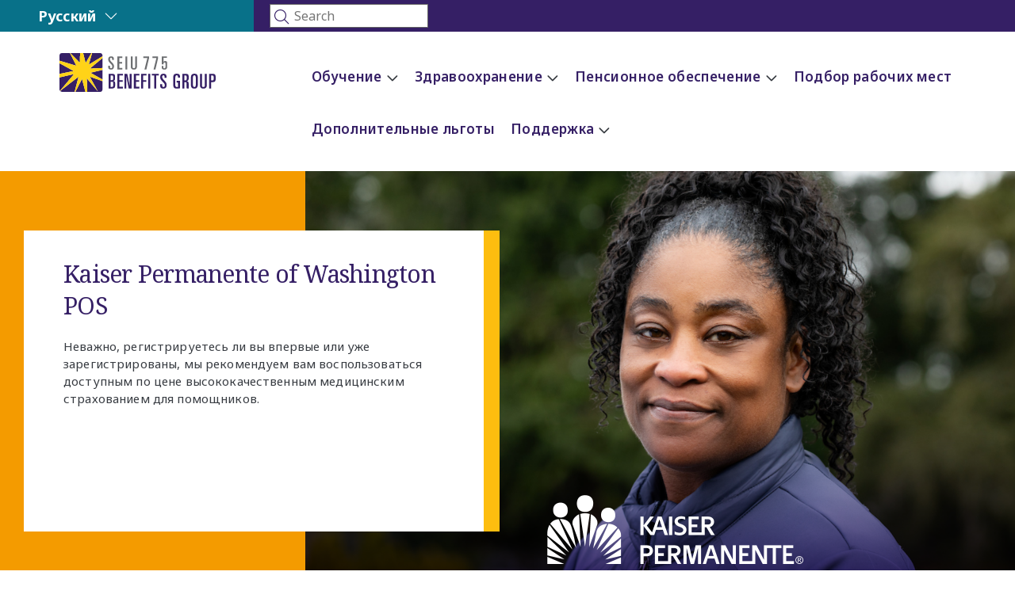

--- FILE ---
content_type: text/html; charset=UTF-8
request_url: https://seiu775benefitsgroup.org/ru/health/pos/
body_size: 40669
content:
<!doctype html>
<html lang="ru-RU">
		
<head>
	<meta charset="UTF-8">
	<meta name="viewport" content="width=device-width, initial-scale=1">
	<link rel="profile" href="https://gmpg.org/xfn/11">
	<meta name='robots' content='noindex, nofollow' />
	<style>img:is([sizes="auto" i], [sizes^="auto," i]) { contain-intrinsic-size: 3000px 1500px }</style>
	<link rel="alternate" hreflang="en" href="https://seiu775benefitsgroup.org/health/pos/" />
<link rel="alternate" hreflang="es" href="https://seiu775benefitsgroup.org/es/health/pos/" />
<link rel="alternate" hreflang="ar" href="https://seiu775benefitsgroup.org/ar/health/pos/" />
<link rel="alternate" hreflang="zh-hans" href="https://seiu775benefitsgroup.org/zh-hans/health/pos/" />
<link rel="alternate" hreflang="ko" href="https://seiu775benefitsgroup.org/ko/health/pos/" />
<link rel="alternate" hreflang="ru" href="https://seiu775benefitsgroup.org/ru/health/pos/" />
<link rel="alternate" hreflang="uk" href="https://seiu775benefitsgroup.org/uk/health/pos/" />
<link rel="alternate" hreflang="vi" href="https://seiu775benefitsgroup.org/vi/health/pos/" />
<link rel="alternate" hreflang="pa" href="https://seiu775benefitsgroup.org/pa/health/pos/" />
<link rel="alternate" hreflang="so" href="https://seiu775benefitsgroup.org/so/health/pos/" />
<link rel="alternate" hreflang="kh" href="https://seiu775benefitsgroup.org/kh/health/pos/" />
<link rel="alternate" hreflang="x-default" href="https://seiu775benefitsgroup.org/health/pos/" />

	<!-- This site is optimized with the Yoast SEO plugin v26.1 - https://yoast.com/wordpress/plugins/seo/ -->
	<title>POS Kaiser Permanente of Washington - SEIU 775 Benefits Group</title>
	<meta name="description" content="Узнайте подробные сведения о плане медицинского страхования Kaiser Permanente of Washington от SEIU 775 Benefits Group: от бесплатных приемов у врача первичной медицинской помощи до льгот на покупку рецептурных препаратов и льгот для зрения, слуха и оздоровления, специально созданных для помощников." />
	<meta property="og:locale" content="ru_RU" />
	<meta property="og:type" content="article" />
	<meta property="og:title" content="POS Kaiser Permanente of Washington - SEIU 775 Benefits Group" />
	<meta property="og:description" content="Узнайте подробные сведения о плане медицинского страхования Kaiser Permanente of Washington от SEIU 775 Benefits Group: от бесплатных приемов у врача первичной медицинской помощи до льгот на покупку рецептурных препаратов и льгот для зрения, слуха и оздоровления, специально созданных для помощников." />
	<meta property="og:url" content="https://seiu775benefitsgroup.org/ru/health/pos/" />
	<meta property="og:site_name" content="SEIU 775 Benefits Group" />
	<meta property="article:modified_time" content="2025-11-17T17:27:10+00:00" />
	<meta property="og:image" content="https://seiu775benefitsgroup.org/wp-content/uploads/2024/04/Health_GetKPWA-1-1024x606.png" />
	<meta property="og:image:width" content="1024" />
	<meta property="og:image:height" content="606" />
	<meta property="og:image:type" content="image/png" />
	<meta name="twitter:card" content="summary_large_image" />
	<meta name="twitter:label1" content="Est. reading time" />
	<meta name="twitter:data1" content="4 минуты" />
	<script type="application/ld+json" class="yoast-schema-graph">{"@context":"https://schema.org","@graph":[{"@type":"WebPage","@id":"https://seiu775benefitsgroup.org/ru/health/pos/","url":"https://seiu775benefitsgroup.org/ru/health/pos/","name":"POS Kaiser Permanente of Washington - SEIU 775 Benefits Group","isPartOf":{"@id":"https://seiu775benefitsgroup.org/ru/#website"},"primaryImageOfPage":{"@id":"https://seiu775benefitsgroup.org/ru/health/pos/#primaryimage"},"image":{"@id":"https://seiu775benefitsgroup.org/ru/health/pos/#primaryimage"},"thumbnailUrl":"https://seiu775benefitsgroup.org/wp-content/uploads/2024/04/Health_GetKPWA-1.png","datePublished":"2024-04-24T22:23:36+00:00","dateModified":"2025-11-17T17:27:10+00:00","description":"Узнайте подробные сведения о плане медицинского страхования Kaiser Permanente of Washington от SEIU 775 Benefits Group: от бесплатных приемов у врача первичной медицинской помощи до льгот на покупку рецептурных препаратов и льгот для зрения, слуха и оздоровления, специально созданных для помощников.","breadcrumb":{"@id":"https://seiu775benefitsgroup.org/ru/health/pos/#breadcrumb"},"inLanguage":"ru-RU","potentialAction":[{"@type":"ReadAction","target":["https://seiu775benefitsgroup.org/ru/health/pos/"]}]},{"@type":"ImageObject","inLanguage":"ru-RU","@id":"https://seiu775benefitsgroup.org/ru/health/pos/#primaryimage","url":"https://seiu775benefitsgroup.org/wp-content/uploads/2024/04/Health_GetKPWA-1.png","contentUrl":"https://seiu775benefitsgroup.org/wp-content/uploads/2024/04/Health_GetKPWA-1.png","width":1790,"height":1060},{"@type":"BreadcrumbList","@id":"https://seiu775benefitsgroup.org/ru/health/pos/#breadcrumb","itemListElement":[{"@type":"ListItem","position":1,"name":"Home","item":"https://seiu775benefitsgroup.org/ru/"},{"@type":"ListItem","position":2,"name":"Здравоохранение","item":"https://seiu775benefitsgroup.org/ru/health/"},{"@type":"ListItem","position":3,"name":"POS Kaiser Permanente of Washington"}]},{"@type":"WebSite","@id":"https://seiu775benefitsgroup.org/ru/#website","url":"https://seiu775benefitsgroup.org/ru/","name":"SEIU 775 Benefits Group","description":"","publisher":{"@id":"https://seiu775benefitsgroup.org/ru/#organization"},"potentialAction":[{"@type":"SearchAction","target":{"@type":"EntryPoint","urlTemplate":"https://seiu775benefitsgroup.org/ru/?s={search_term_string}"},"query-input":{"@type":"PropertyValueSpecification","valueRequired":true,"valueName":"search_term_string"}}],"inLanguage":"ru-RU"},{"@type":"Organization","@id":"https://seiu775benefitsgroup.org/ru/#organization","name":"SEIU 775 Benefits Group","url":"https://seiu775benefitsgroup.org/ru/","logo":{"@type":"ImageObject","inLanguage":"ru-RU","@id":"https://seiu775benefitsgroup.org/ru/#/schema/logo/image/","url":"https://seiu775benefitsgroup.org/wp-content/uploads/2024/02/seiu-logo-header-01a.svg","contentUrl":"https://seiu775benefitsgroup.org/wp-content/uploads/2024/02/seiu-logo-header-01a.svg","width":197,"height":49,"caption":"SEIU 775 Benefits Group"},"image":{"@id":"https://seiu775benefitsgroup.org/ru/#/schema/logo/image/"}}]}</script>
	<!-- / Yoast SEO plugin. -->


<link rel='dns-prefetch' href='//www.googletagmanager.com' />
<link rel="alternate" type="application/rss+xml" title="SEIU 775 Benefits Group &raquo; Лента" href="https://seiu775benefitsgroup.org/ru/feed/" />
<link rel="alternate" type="application/rss+xml" title="SEIU 775 Benefits Group &raquo; Лента комментариев" href="https://seiu775benefitsgroup.org/ru/comments/feed/" />
<script>
window._wpemojiSettings = {"baseUrl":"https:\/\/s.w.org\/images\/core\/emoji\/16.0.1\/72x72\/","ext":".png","svgUrl":"https:\/\/s.w.org\/images\/core\/emoji\/16.0.1\/svg\/","svgExt":".svg","source":{"concatemoji":"https:\/\/seiu775benefitsgroup.org\/wp-includes\/js\/wp-emoji-release.min.js?ver=6.8.3"}};
/*! This file is auto-generated */
!function(s,n){var o,i,e;function c(e){try{var t={supportTests:e,timestamp:(new Date).valueOf()};sessionStorage.setItem(o,JSON.stringify(t))}catch(e){}}function p(e,t,n){e.clearRect(0,0,e.canvas.width,e.canvas.height),e.fillText(t,0,0);var t=new Uint32Array(e.getImageData(0,0,e.canvas.width,e.canvas.height).data),a=(e.clearRect(0,0,e.canvas.width,e.canvas.height),e.fillText(n,0,0),new Uint32Array(e.getImageData(0,0,e.canvas.width,e.canvas.height).data));return t.every(function(e,t){return e===a[t]})}function u(e,t){e.clearRect(0,0,e.canvas.width,e.canvas.height),e.fillText(t,0,0);for(var n=e.getImageData(16,16,1,1),a=0;a<n.data.length;a++)if(0!==n.data[a])return!1;return!0}function f(e,t,n,a){switch(t){case"flag":return n(e,"\ud83c\udff3\ufe0f\u200d\u26a7\ufe0f","\ud83c\udff3\ufe0f\u200b\u26a7\ufe0f")?!1:!n(e,"\ud83c\udde8\ud83c\uddf6","\ud83c\udde8\u200b\ud83c\uddf6")&&!n(e,"\ud83c\udff4\udb40\udc67\udb40\udc62\udb40\udc65\udb40\udc6e\udb40\udc67\udb40\udc7f","\ud83c\udff4\u200b\udb40\udc67\u200b\udb40\udc62\u200b\udb40\udc65\u200b\udb40\udc6e\u200b\udb40\udc67\u200b\udb40\udc7f");case"emoji":return!a(e,"\ud83e\udedf")}return!1}function g(e,t,n,a){var r="undefined"!=typeof WorkerGlobalScope&&self instanceof WorkerGlobalScope?new OffscreenCanvas(300,150):s.createElement("canvas"),o=r.getContext("2d",{willReadFrequently:!0}),i=(o.textBaseline="top",o.font="600 32px Arial",{});return e.forEach(function(e){i[e]=t(o,e,n,a)}),i}function t(e){var t=s.createElement("script");t.src=e,t.defer=!0,s.head.appendChild(t)}"undefined"!=typeof Promise&&(o="wpEmojiSettingsSupports",i=["flag","emoji"],n.supports={everything:!0,everythingExceptFlag:!0},e=new Promise(function(e){s.addEventListener("DOMContentLoaded",e,{once:!0})}),new Promise(function(t){var n=function(){try{var e=JSON.parse(sessionStorage.getItem(o));if("object"==typeof e&&"number"==typeof e.timestamp&&(new Date).valueOf()<e.timestamp+604800&&"object"==typeof e.supportTests)return e.supportTests}catch(e){}return null}();if(!n){if("undefined"!=typeof Worker&&"undefined"!=typeof OffscreenCanvas&&"undefined"!=typeof URL&&URL.createObjectURL&&"undefined"!=typeof Blob)try{var e="postMessage("+g.toString()+"("+[JSON.stringify(i),f.toString(),p.toString(),u.toString()].join(",")+"));",a=new Blob([e],{type:"text/javascript"}),r=new Worker(URL.createObjectURL(a),{name:"wpTestEmojiSupports"});return void(r.onmessage=function(e){c(n=e.data),r.terminate(),t(n)})}catch(e){}c(n=g(i,f,p,u))}t(n)}).then(function(e){for(var t in e)n.supports[t]=e[t],n.supports.everything=n.supports.everything&&n.supports[t],"flag"!==t&&(n.supports.everythingExceptFlag=n.supports.everythingExceptFlag&&n.supports[t]);n.supports.everythingExceptFlag=n.supports.everythingExceptFlag&&!n.supports.flag,n.DOMReady=!1,n.readyCallback=function(){n.DOMReady=!0}}).then(function(){return e}).then(function(){var e;n.supports.everything||(n.readyCallback(),(e=n.source||{}).concatemoji?t(e.concatemoji):e.wpemoji&&e.twemoji&&(t(e.twemoji),t(e.wpemoji)))}))}((window,document),window._wpemojiSettings);
</script>
<link rel='stylesheet' id='hello-elementor-theme-style-css' href='https://seiu775benefitsgroup.org/wp-content/themes/hello-elementor/assets/css/theme.css?ver=3.4.4' media='all' />
<link rel='stylesheet' id='jet-menu-hello-css' href='https://seiu775benefitsgroup.org/wp-content/plugins/jet-menu/integration/themes/hello-elementor/assets/css/style.css?ver=2.4.15' media='all' />
<style id='wp-emoji-styles-inline-css'>

	img.wp-smiley, img.emoji {
		display: inline !important;
		border: none !important;
		box-shadow: none !important;
		height: 1em !important;
		width: 1em !important;
		margin: 0 0.07em !important;
		vertical-align: -0.1em !important;
		background: none !important;
		padding: 0 !important;
	}
</style>
<link rel='stylesheet' id='jet-engine-frontend-css' href='https://seiu775benefitsgroup.org/wp-content/plugins/jet-engine/assets/css/frontend.css?ver=3.7.6' media='all' />
<style id='global-styles-inline-css'>
:root{--wp--preset--aspect-ratio--square: 1;--wp--preset--aspect-ratio--4-3: 4/3;--wp--preset--aspect-ratio--3-4: 3/4;--wp--preset--aspect-ratio--3-2: 3/2;--wp--preset--aspect-ratio--2-3: 2/3;--wp--preset--aspect-ratio--16-9: 16/9;--wp--preset--aspect-ratio--9-16: 9/16;--wp--preset--color--black: #000000;--wp--preset--color--cyan-bluish-gray: #abb8c3;--wp--preset--color--white: #ffffff;--wp--preset--color--pale-pink: #f78da7;--wp--preset--color--vivid-red: #cf2e2e;--wp--preset--color--luminous-vivid-orange: #ff6900;--wp--preset--color--luminous-vivid-amber: #fcb900;--wp--preset--color--light-green-cyan: #7bdcb5;--wp--preset--color--vivid-green-cyan: #00d084;--wp--preset--color--pale-cyan-blue: #8ed1fc;--wp--preset--color--vivid-cyan-blue: #0693e3;--wp--preset--color--vivid-purple: #9b51e0;--wp--preset--gradient--vivid-cyan-blue-to-vivid-purple: linear-gradient(135deg,rgba(6,147,227,1) 0%,rgb(155,81,224) 100%);--wp--preset--gradient--light-green-cyan-to-vivid-green-cyan: linear-gradient(135deg,rgb(122,220,180) 0%,rgb(0,208,130) 100%);--wp--preset--gradient--luminous-vivid-amber-to-luminous-vivid-orange: linear-gradient(135deg,rgba(252,185,0,1) 0%,rgba(255,105,0,1) 100%);--wp--preset--gradient--luminous-vivid-orange-to-vivid-red: linear-gradient(135deg,rgba(255,105,0,1) 0%,rgb(207,46,46) 100%);--wp--preset--gradient--very-light-gray-to-cyan-bluish-gray: linear-gradient(135deg,rgb(238,238,238) 0%,rgb(169,184,195) 100%);--wp--preset--gradient--cool-to-warm-spectrum: linear-gradient(135deg,rgb(74,234,220) 0%,rgb(151,120,209) 20%,rgb(207,42,186) 40%,rgb(238,44,130) 60%,rgb(251,105,98) 80%,rgb(254,248,76) 100%);--wp--preset--gradient--blush-light-purple: linear-gradient(135deg,rgb(255,206,236) 0%,rgb(152,150,240) 100%);--wp--preset--gradient--blush-bordeaux: linear-gradient(135deg,rgb(254,205,165) 0%,rgb(254,45,45) 50%,rgb(107,0,62) 100%);--wp--preset--gradient--luminous-dusk: linear-gradient(135deg,rgb(255,203,112) 0%,rgb(199,81,192) 50%,rgb(65,88,208) 100%);--wp--preset--gradient--pale-ocean: linear-gradient(135deg,rgb(255,245,203) 0%,rgb(182,227,212) 50%,rgb(51,167,181) 100%);--wp--preset--gradient--electric-grass: linear-gradient(135deg,rgb(202,248,128) 0%,rgb(113,206,126) 100%);--wp--preset--gradient--midnight: linear-gradient(135deg,rgb(2,3,129) 0%,rgb(40,116,252) 100%);--wp--preset--font-size--small: 13px;--wp--preset--font-size--medium: 20px;--wp--preset--font-size--large: 36px;--wp--preset--font-size--x-large: 42px;--wp--preset--spacing--20: 0.44rem;--wp--preset--spacing--30: 0.67rem;--wp--preset--spacing--40: 1rem;--wp--preset--spacing--50: 1.5rem;--wp--preset--spacing--60: 2.25rem;--wp--preset--spacing--70: 3.38rem;--wp--preset--spacing--80: 5.06rem;--wp--preset--shadow--natural: 6px 6px 9px rgba(0, 0, 0, 0.2);--wp--preset--shadow--deep: 12px 12px 50px rgba(0, 0, 0, 0.4);--wp--preset--shadow--sharp: 6px 6px 0px rgba(0, 0, 0, 0.2);--wp--preset--shadow--outlined: 6px 6px 0px -3px rgba(255, 255, 255, 1), 6px 6px rgba(0, 0, 0, 1);--wp--preset--shadow--crisp: 6px 6px 0px rgba(0, 0, 0, 1);}:root { --wp--style--global--content-size: 800px;--wp--style--global--wide-size: 1200px; }:where(body) { margin: 0; }.wp-site-blocks > .alignleft { float: left; margin-right: 2em; }.wp-site-blocks > .alignright { float: right; margin-left: 2em; }.wp-site-blocks > .aligncenter { justify-content: center; margin-left: auto; margin-right: auto; }:where(.wp-site-blocks) > * { margin-block-start: 24px; margin-block-end: 0; }:where(.wp-site-blocks) > :first-child { margin-block-start: 0; }:where(.wp-site-blocks) > :last-child { margin-block-end: 0; }:root { --wp--style--block-gap: 24px; }:root :where(.is-layout-flow) > :first-child{margin-block-start: 0;}:root :where(.is-layout-flow) > :last-child{margin-block-end: 0;}:root :where(.is-layout-flow) > *{margin-block-start: 24px;margin-block-end: 0;}:root :where(.is-layout-constrained) > :first-child{margin-block-start: 0;}:root :where(.is-layout-constrained) > :last-child{margin-block-end: 0;}:root :where(.is-layout-constrained) > *{margin-block-start: 24px;margin-block-end: 0;}:root :where(.is-layout-flex){gap: 24px;}:root :where(.is-layout-grid){gap: 24px;}.is-layout-flow > .alignleft{float: left;margin-inline-start: 0;margin-inline-end: 2em;}.is-layout-flow > .alignright{float: right;margin-inline-start: 2em;margin-inline-end: 0;}.is-layout-flow > .aligncenter{margin-left: auto !important;margin-right: auto !important;}.is-layout-constrained > .alignleft{float: left;margin-inline-start: 0;margin-inline-end: 2em;}.is-layout-constrained > .alignright{float: right;margin-inline-start: 2em;margin-inline-end: 0;}.is-layout-constrained > .aligncenter{margin-left: auto !important;margin-right: auto !important;}.is-layout-constrained > :where(:not(.alignleft):not(.alignright):not(.alignfull)){max-width: var(--wp--style--global--content-size);margin-left: auto !important;margin-right: auto !important;}.is-layout-constrained > .alignwide{max-width: var(--wp--style--global--wide-size);}body .is-layout-flex{display: flex;}.is-layout-flex{flex-wrap: wrap;align-items: center;}.is-layout-flex > :is(*, div){margin: 0;}body .is-layout-grid{display: grid;}.is-layout-grid > :is(*, div){margin: 0;}body{padding-top: 0px;padding-right: 0px;padding-bottom: 0px;padding-left: 0px;}a:where(:not(.wp-element-button)){text-decoration: underline;}:root :where(.wp-element-button, .wp-block-button__link){background-color: #32373c;border-width: 0;color: #fff;font-family: inherit;font-size: inherit;line-height: inherit;padding: calc(0.667em + 2px) calc(1.333em + 2px);text-decoration: none;}.has-black-color{color: var(--wp--preset--color--black) !important;}.has-cyan-bluish-gray-color{color: var(--wp--preset--color--cyan-bluish-gray) !important;}.has-white-color{color: var(--wp--preset--color--white) !important;}.has-pale-pink-color{color: var(--wp--preset--color--pale-pink) !important;}.has-vivid-red-color{color: var(--wp--preset--color--vivid-red) !important;}.has-luminous-vivid-orange-color{color: var(--wp--preset--color--luminous-vivid-orange) !important;}.has-luminous-vivid-amber-color{color: var(--wp--preset--color--luminous-vivid-amber) !important;}.has-light-green-cyan-color{color: var(--wp--preset--color--light-green-cyan) !important;}.has-vivid-green-cyan-color{color: var(--wp--preset--color--vivid-green-cyan) !important;}.has-pale-cyan-blue-color{color: var(--wp--preset--color--pale-cyan-blue) !important;}.has-vivid-cyan-blue-color{color: var(--wp--preset--color--vivid-cyan-blue) !important;}.has-vivid-purple-color{color: var(--wp--preset--color--vivid-purple) !important;}.has-black-background-color{background-color: var(--wp--preset--color--black) !important;}.has-cyan-bluish-gray-background-color{background-color: var(--wp--preset--color--cyan-bluish-gray) !important;}.has-white-background-color{background-color: var(--wp--preset--color--white) !important;}.has-pale-pink-background-color{background-color: var(--wp--preset--color--pale-pink) !important;}.has-vivid-red-background-color{background-color: var(--wp--preset--color--vivid-red) !important;}.has-luminous-vivid-orange-background-color{background-color: var(--wp--preset--color--luminous-vivid-orange) !important;}.has-luminous-vivid-amber-background-color{background-color: var(--wp--preset--color--luminous-vivid-amber) !important;}.has-light-green-cyan-background-color{background-color: var(--wp--preset--color--light-green-cyan) !important;}.has-vivid-green-cyan-background-color{background-color: var(--wp--preset--color--vivid-green-cyan) !important;}.has-pale-cyan-blue-background-color{background-color: var(--wp--preset--color--pale-cyan-blue) !important;}.has-vivid-cyan-blue-background-color{background-color: var(--wp--preset--color--vivid-cyan-blue) !important;}.has-vivid-purple-background-color{background-color: var(--wp--preset--color--vivid-purple) !important;}.has-black-border-color{border-color: var(--wp--preset--color--black) !important;}.has-cyan-bluish-gray-border-color{border-color: var(--wp--preset--color--cyan-bluish-gray) !important;}.has-white-border-color{border-color: var(--wp--preset--color--white) !important;}.has-pale-pink-border-color{border-color: var(--wp--preset--color--pale-pink) !important;}.has-vivid-red-border-color{border-color: var(--wp--preset--color--vivid-red) !important;}.has-luminous-vivid-orange-border-color{border-color: var(--wp--preset--color--luminous-vivid-orange) !important;}.has-luminous-vivid-amber-border-color{border-color: var(--wp--preset--color--luminous-vivid-amber) !important;}.has-light-green-cyan-border-color{border-color: var(--wp--preset--color--light-green-cyan) !important;}.has-vivid-green-cyan-border-color{border-color: var(--wp--preset--color--vivid-green-cyan) !important;}.has-pale-cyan-blue-border-color{border-color: var(--wp--preset--color--pale-cyan-blue) !important;}.has-vivid-cyan-blue-border-color{border-color: var(--wp--preset--color--vivid-cyan-blue) !important;}.has-vivid-purple-border-color{border-color: var(--wp--preset--color--vivid-purple) !important;}.has-vivid-cyan-blue-to-vivid-purple-gradient-background{background: var(--wp--preset--gradient--vivid-cyan-blue-to-vivid-purple) !important;}.has-light-green-cyan-to-vivid-green-cyan-gradient-background{background: var(--wp--preset--gradient--light-green-cyan-to-vivid-green-cyan) !important;}.has-luminous-vivid-amber-to-luminous-vivid-orange-gradient-background{background: var(--wp--preset--gradient--luminous-vivid-amber-to-luminous-vivid-orange) !important;}.has-luminous-vivid-orange-to-vivid-red-gradient-background{background: var(--wp--preset--gradient--luminous-vivid-orange-to-vivid-red) !important;}.has-very-light-gray-to-cyan-bluish-gray-gradient-background{background: var(--wp--preset--gradient--very-light-gray-to-cyan-bluish-gray) !important;}.has-cool-to-warm-spectrum-gradient-background{background: var(--wp--preset--gradient--cool-to-warm-spectrum) !important;}.has-blush-light-purple-gradient-background{background: var(--wp--preset--gradient--blush-light-purple) !important;}.has-blush-bordeaux-gradient-background{background: var(--wp--preset--gradient--blush-bordeaux) !important;}.has-luminous-dusk-gradient-background{background: var(--wp--preset--gradient--luminous-dusk) !important;}.has-pale-ocean-gradient-background{background: var(--wp--preset--gradient--pale-ocean) !important;}.has-electric-grass-gradient-background{background: var(--wp--preset--gradient--electric-grass) !important;}.has-midnight-gradient-background{background: var(--wp--preset--gradient--midnight) !important;}.has-small-font-size{font-size: var(--wp--preset--font-size--small) !important;}.has-medium-font-size{font-size: var(--wp--preset--font-size--medium) !important;}.has-large-font-size{font-size: var(--wp--preset--font-size--large) !important;}.has-x-large-font-size{font-size: var(--wp--preset--font-size--x-large) !important;}
:root :where(.wp-block-pullquote){font-size: 1.5em;line-height: 1.6;}
</style>
<link rel='stylesheet' id='wpml-legacy-horizontal-list-0-css' href='https://seiu775benefitsgroup.org/wp-content/plugins/sitepress-multilingual-cms/templates/language-switchers/legacy-list-horizontal/style.min.css?ver=1' media='all' />
<link rel='stylesheet' id='wpml-menu-item-0-css' href='https://seiu775benefitsgroup.org/wp-content/plugins/sitepress-multilingual-cms/templates/language-switchers/menu-item/style.min.css?ver=1' media='all' />
<link rel='stylesheet' id='cms-navigation-style-base-css' href='https://seiu775benefitsgroup.org/wp-content/plugins/wpml-cms-nav/res/css/cms-navigation-base.css?ver=1.5.6' media='screen' />
<link rel='stylesheet' id='cms-navigation-style-css' href='https://seiu775benefitsgroup.org/wp-content/plugins/wpml-cms-nav/res/css/cms-navigation.css?ver=1.5.6' media='screen' />
<link rel='stylesheet' id='hello-elementor-css' href='https://seiu775benefitsgroup.org/wp-content/themes/hello-elementor/assets/css/reset.css?ver=3.4.4' media='all' />
<link rel='stylesheet' id='hello-elementor-header-footer-css' href='https://seiu775benefitsgroup.org/wp-content/themes/hello-elementor/assets/css/header-footer.css?ver=3.4.4' media='all' />
<link rel='stylesheet' id='elementor-frontend-css' href='https://seiu775benefitsgroup.org/wp-content/plugins/elementor/assets/css/frontend.min.css?ver=3.32.2' media='all' />
<link rel='stylesheet' id='elementor-post-7-css' href='https://seiu775benefitsgroup.org/wp-content/uploads/elementor/css/post-7.css?ver=1768316815' media='all' />
<link rel='stylesheet' id='font-awesome-all-css' href='https://seiu775benefitsgroup.org/wp-content/plugins/jet-menu/assets/public/lib/font-awesome/css/all.min.css?ver=5.12.0' media='all' />
<link rel='stylesheet' id='font-awesome-v4-shims-css' href='https://seiu775benefitsgroup.org/wp-content/plugins/jet-menu/assets/public/lib/font-awesome/css/v4-shims.min.css?ver=5.12.0' media='all' />
<link rel='stylesheet' id='jet-menu-public-styles-css' href='https://seiu775benefitsgroup.org/wp-content/plugins/jet-menu/assets/public/css/public.css?ver=2.4.15' media='all' />
<link rel='stylesheet' id='jet-popup-frontend-css' href='https://seiu775benefitsgroup.org/wp-content/plugins/jet-popup/assets/css/jet-popup-frontend.css?ver=2.0.18' media='all' />
<link rel='stylesheet' id='jet-theme-core-frontend-styles-css' href='https://seiu775benefitsgroup.org/wp-content/plugins/jet-theme-core/assets/css/frontend.css?ver=2.3.0.3' media='all' />
<link rel='stylesheet' id='widget-nav-menu-css' href='https://seiu775benefitsgroup.org/wp-content/plugins/elementor-pro/assets/css/widget-nav-menu.min.css?ver=3.32.1' media='all' />
<link rel='stylesheet' id='widget-image-css' href='https://seiu775benefitsgroup.org/wp-content/plugins/elementor/assets/css/widget-image.min.css?ver=3.32.2' media='all' />
<link rel='stylesheet' id='widget-heading-css' href='https://seiu775benefitsgroup.org/wp-content/plugins/elementor/assets/css/widget-heading.min.css?ver=3.32.2' media='all' />
<link rel='stylesheet' id='widget-social-icons-css' href='https://seiu775benefitsgroup.org/wp-content/plugins/elementor/assets/css/widget-social-icons.min.css?ver=3.32.2' media='all' />
<link rel='stylesheet' id='e-apple-webkit-css' href='https://seiu775benefitsgroup.org/wp-content/plugins/elementor/assets/css/conditionals/apple-webkit.min.css?ver=3.32.2' media='all' />
<link rel='stylesheet' id='widget-spacer-css' href='https://seiu775benefitsgroup.org/wp-content/plugins/elementor/assets/css/widget-spacer.min.css?ver=3.32.2' media='all' />
<link rel='stylesheet' id='e-animation-bounceIn-css' href='https://seiu775benefitsgroup.org/wp-content/plugins/elementor/assets/lib/animations/styles/bounceIn.min.css?ver=3.32.2' media='all' />
<link rel='stylesheet' id='e-animation-fadeIn-css' href='https://seiu775benefitsgroup.org/wp-content/plugins/elementor/assets/lib/animations/styles/fadeIn.min.css?ver=3.32.2' media='all' />
<link rel='stylesheet' id='e-popup-css' href='https://seiu775benefitsgroup.org/wp-content/plugins/elementor-pro/assets/css/conditionals/popup.min.css?ver=3.32.1' media='all' />
<link rel='stylesheet' id='jet-blocks-css' href='https://seiu775benefitsgroup.org/wp-content/uploads/elementor/css/custom-jet-blocks.css?ver=1.3.20' media='all' />
<link rel='stylesheet' id='elementor-icons-css' href='https://seiu775benefitsgroup.org/wp-content/plugins/elementor/assets/lib/eicons/css/elementor-icons.min.css?ver=5.44.0' media='all' />
<link rel='stylesheet' id='jet-blog-css' href='https://seiu775benefitsgroup.org/wp-content/plugins/jet-blog/assets/css/jet-blog.css?ver=2.4.6' media='all' />
<link rel='stylesheet' id='jet-tabs-frontend-css' href='https://seiu775benefitsgroup.org/wp-content/plugins/jet-tabs/assets/css/jet-tabs-frontend.css?ver=2.2.10' media='all' />
<link rel='stylesheet' id='jet-tricks-frontend-css' href='https://seiu775benefitsgroup.org/wp-content/plugins/jet-tricks/assets/css/jet-tricks-frontend.css?ver=1.5.7' media='all' />
<link rel='stylesheet' id='font-awesome-5-all-css' href='https://seiu775benefitsgroup.org/wp-content/plugins/elementor/assets/lib/font-awesome/css/all.min.css?ver=3.32.2' media='all' />
<link rel='stylesheet' id='font-awesome-4-shim-css' href='https://seiu775benefitsgroup.org/wp-content/plugins/elementor/assets/lib/font-awesome/css/v4-shims.min.css?ver=3.32.2' media='all' />
<link rel='stylesheet' id='widget-icon-box-css' href='https://seiu775benefitsgroup.org/wp-content/plugins/elementor/assets/css/widget-icon-box.min.css?ver=3.32.2' media='all' />
<link rel='stylesheet' id='widget-nested-accordion-css' href='https://seiu775benefitsgroup.org/wp-content/plugins/elementor/assets/css/widget-nested-accordion.min.css?ver=3.32.2' media='all' />
<link rel='stylesheet' id='jet-elements-css' href='https://seiu775benefitsgroup.org/wp-content/plugins/jet-elements/assets/css/jet-elements.css?ver=2.7.10.1' media='all' />
<link rel='stylesheet' id='jet-table-css' href='https://seiu775benefitsgroup.org/wp-content/plugins/jet-elements/assets/css/addons/jet-table.css?ver=2.7.10.1' media='all' />
<link rel='stylesheet' id='jet-carousel-css' href='https://seiu775benefitsgroup.org/wp-content/plugins/jet-elements/assets/css/addons/jet-carousel.css?ver=2.7.10.1' media='all' />
<link rel='stylesheet' id='jet-carousel-skin-css' href='https://seiu775benefitsgroup.org/wp-content/plugins/jet-elements/assets/css/skin/jet-carousel.css?ver=2.7.10.1' media='all' />
<link rel='stylesheet' id='jet-banner-css' href='https://seiu775benefitsgroup.org/wp-content/plugins/jet-elements/assets/css/addons/jet-banner.css?ver=2.7.10.1' media='all' />
<link rel='stylesheet' id='elementor-post-2915-css' href='https://seiu775benefitsgroup.org/wp-content/uploads/elementor/css/post-2915.css?ver=1768317222' media='all' />
<link rel='stylesheet' id='elementor-post-695-css' href='https://seiu775benefitsgroup.org/wp-content/uploads/elementor/css/post-695.css?ver=1768316816' media='all' />
<link rel='stylesheet' id='elementor-post-728-css' href='https://seiu775benefitsgroup.org/wp-content/uploads/elementor/css/post-728.css?ver=1768316816' media='all' />
<link rel='stylesheet' id='elementor-post-19732-css' href='https://seiu775benefitsgroup.org/wp-content/uploads/elementor/css/post-19732.css?ver=1768316816' media='all' />
<link rel='stylesheet' id='elementor-post-15756-css' href='https://seiu775benefitsgroup.org/wp-content/uploads/elementor/css/post-15756.css?ver=1768316817' media='all' />
<link rel='stylesheet' id='elementor-post-13933-css' href='https://seiu775benefitsgroup.org/wp-content/uploads/elementor/css/post-13933.css?ver=1768316905' media='all' />
<link rel='stylesheet' id='elementor-post-9777-css' href='https://seiu775benefitsgroup.org/wp-content/uploads/elementor/css/post-9777.css?ver=1768316817' media='all' />
<link rel='stylesheet' id='hello-elementor-child-style-css' href='https://seiu775benefitsgroup.org/wp-content/themes/seiu775benefitsgroup/style.css?ver=2.0.0' media='all' />
<link rel='stylesheet' id='custom-css-css' href='https://seiu775benefitsgroup.org/wp-content/themes/seiu775benefitsgroup/assets/css/custom.css?ver=1.0.47' media='all' />
<link rel='stylesheet' id='jquery-chosen-css' href='https://seiu775benefitsgroup.org/wp-content/plugins/jet-search/assets/lib/chosen/chosen.min.css?ver=1.8.7' media='all' />
<link rel='stylesheet' id='jet-search-css' href='https://seiu775benefitsgroup.org/wp-content/plugins/jet-search/assets/css/jet-search.css?ver=3.5.13' media='all' />
<link rel='stylesheet' id='elementor-gf-local-notosans-css' href='https://seiu775benefitsgroup.org/wp-content/uploads/elementor/google-fonts/css/notosans.css?ver=1758298893' media='all' />
<script id="wpml-cookie-js-extra">
var wpml_cookies = {"wp-wpml_current_language":{"value":"ru","expires":1,"path":"\/"}};
var wpml_cookies = {"wp-wpml_current_language":{"value":"ru","expires":1,"path":"\/"}};
</script>
<script src="https://seiu775benefitsgroup.org/wp-content/plugins/sitepress-multilingual-cms/res/js/cookies/language-cookie.js?ver=476000" id="wpml-cookie-js" defer data-wp-strategy="defer"></script>
<script src="https://seiu775benefitsgroup.org/wp-includes/js/jquery/jquery.min.js?ver=3.7.1" id="jquery-core-js"></script>
<script src="https://seiu775benefitsgroup.org/wp-includes/js/jquery/jquery-migrate.min.js?ver=3.4.1" id="jquery-migrate-js"></script>
<script src="https://seiu775benefitsgroup.org/wp-includes/js/imagesloaded.min.js?ver=6.8.3" id="imagesLoaded-js"></script>
<script src="https://seiu775benefitsgroup.org/wp-content/plugins/elementor/assets/lib/font-awesome/js/v4-shims.min.js?ver=3.32.2" id="font-awesome-4-shim-js"></script>

<!-- Google tag (gtag.js) snippet added by Site Kit -->
<!-- Google Analytics snippet added by Site Kit -->
<script src="https://www.googletagmanager.com/gtag/js?id=GT-57ZCP2MP" id="google_gtagjs-js" async></script>
<script id="google_gtagjs-js-after">
window.dataLayer = window.dataLayer || [];function gtag(){dataLayer.push(arguments);}
gtag("set","linker",{"domains":["seiu775benefitsgroup.org"]});
gtag("js", new Date());
gtag("set", "developer_id.dZTNiMT", true);
gtag("config", "GT-57ZCP2MP");
 window._googlesitekit = window._googlesitekit || {}; window._googlesitekit.throttledEvents = []; window._googlesitekit.gtagEvent = (name, data) => { var key = JSON.stringify( { name, data } ); if ( !! window._googlesitekit.throttledEvents[ key ] ) { return; } window._googlesitekit.throttledEvents[ key ] = true; setTimeout( () => { delete window._googlesitekit.throttledEvents[ key ]; }, 5 ); gtag( "event", name, { ...data, event_source: "site-kit" } ); };
</script>
<script src="https://seiu775benefitsgroup.org/wp-content/themes/seiu775benefitsgroup/assets/js/custom.js?ver=1.0.47" id="custom-js-js"></script>
<link rel="https://api.w.org/" href="https://seiu775benefitsgroup.org/ru/wp-json/" /><link rel="alternate" title="JSON" type="application/json" href="https://seiu775benefitsgroup.org/ru/wp-json/wp/v2/pages/2915" /><link rel="EditURI" type="application/rsd+xml" title="RSD" href="https://seiu775benefitsgroup.org/xmlrpc.php?rsd" />
<link rel='shortlink' href='https://seiu775benefitsgroup.org/ru/?p=2915' />
<link rel="alternate" title="oEmbed (JSON)" type="application/json+oembed" href="https://seiu775benefitsgroup.org/ru/wp-json/oembed/1.0/embed?url=https%3A%2F%2Fseiu775benefitsgroup.org%2Fru%2Fhealth%2Fpos%2F" />
<link rel="alternate" title="oEmbed (XML)" type="text/xml+oembed" href="https://seiu775benefitsgroup.org/ru/wp-json/oembed/1.0/embed?url=https%3A%2F%2Fseiu775benefitsgroup.org%2Fru%2Fhealth%2Fpos%2F&#038;format=xml" />
<meta name="generator" content="Site Kit by Google 1.161.0" /><meta name="generator" content="WPML ver:4.7.6 stt:5,59,1,66,29,39,45,47,2,54,57;" />
<meta name="description" content="Узнайте подробные сведения о плане медицинского страхования Kaiser Permanente of Washington от SEIU&nbsp;775 Benefits Group: от бесплатных приемов у врача первичной медицинской помощи до льгот на покупку рецептурных препаратов и льгот для зрения, слуха и оздоровления, специально созданных для помощников.">
<meta name="generator" content="Elementor 3.32.2; features: additional_custom_breakpoints; settings: css_print_method-external, google_font-enabled, font_display-swap">
			<style>
				.e-con.e-parent:nth-of-type(n+4):not(.e-lazyloaded):not(.e-no-lazyload),
				.e-con.e-parent:nth-of-type(n+4):not(.e-lazyloaded):not(.e-no-lazyload) * {
					background-image: none !important;
				}
				@media screen and (max-height: 1024px) {
					.e-con.e-parent:nth-of-type(n+3):not(.e-lazyloaded):not(.e-no-lazyload),
					.e-con.e-parent:nth-of-type(n+3):not(.e-lazyloaded):not(.e-no-lazyload) * {
						background-image: none !important;
					}
				}
				@media screen and (max-height: 640px) {
					.e-con.e-parent:nth-of-type(n+2):not(.e-lazyloaded):not(.e-no-lazyload),
					.e-con.e-parent:nth-of-type(n+2):not(.e-lazyloaded):not(.e-no-lazyload) * {
						background-image: none !important;
					}
				}
			</style>
				
	<link rel="apple-touch-icon" sizes="180x180" href="/apple-touch-icon.png">
	<link rel="icon" type="image/png" sizes="32x32" href="/favicon-32x32.png">
	<link rel="icon" type="image/png" sizes="16x16" href="/favicon-16x16.png">
	<link rel="manifest" href="/site.webmanifest">
	
	<link rel="preconnect" href="https://fonts.googleapis.com">
	<link rel="preconnect" href="https://fonts.gstatic.com" crossorigin>
	<link href="https://fonts.googleapis.com/css2?family=Noto+Sans:ital,wdth,wght@0,62.5..100,100..900;1,62.5..100,100..900&family=Noto+Serif:ital,wdth,wght@0,62.5..100,100..900;1,62.5..100,100..900&display=swap" rel="stylesheet">
	
	<script src="https://kit.fontawesome.com/3f54f6c0d5.js" crossorigin="anonymous"></script>
	
	<!-- Meta Pixel Code -->
	<script>
	!function(f,b,e,v,n,t,s)
	{if(f.fbq)return;n=f.fbq=function(){n.callMethod?
	n.callMethod.apply(n,arguments):n.queue.push(arguments)};
	if(!f._fbq)f._fbq=n;n.push=n;n.loaded=!0;n.version='2.0';
	n.queue=[];t=b.createElement(e);t.async=!0;
	t.src=v;s=b.getElementsByTagName(e)[0];
	s.parentNode.insertBefore(t,s)}(window, document,'script',
	'https://connect.facebook.net/en_US/fbevents.js');
	fbq('init', '1458384674276915');
	fbq('track', 'PageView');
	</script>
	<noscript><img height="1" width="1" style="display:none"
	src="https://www.facebook.com/tr?id=1458384674276915&ev=PageView&noscript=1"
	/></noscript>
	<!-- End Meta Pixel Code -->
		
</head>
<body class="wp-singular page-template-default page page-id-2915 page-child parent-pageid-155 wp-custom-logo wp-embed-responsive wp-theme-hello-elementor wp-child-theme-seiu775benefitsgroup pageTheme-Health hello-elementor-default jet-desktop-menu-active elementor-default elementor-kit-7 elementor-page elementor-page-2915">


<a class="skip-link screen-reader-text" href="#content">Skip to content</a>

		<header data-elementor-type="header" data-elementor-id="695" class="elementor elementor-695 elementor-location-header" data-elementor-post-type="elementor_library">
			<div class="elementor-element elementor-element-1600d658 e-con-full e-flex e-con e-parent" data-id="1600d658" data-element_type="container" id="site-topbar" data-settings="{&quot;jet_parallax_layout_list&quot;:[]}">
		<div class="elementor-element elementor-element-79eff859 e-con-full e-flex e-con e-child" data-id="79eff859" data-element_type="container" id="site-topbar-left" data-settings="{&quot;jet_parallax_layout_list&quot;:[]}">
				<div class="elementor-element elementor-element-4e130fd1 elementor-nav-menu--dropdown-none elementor-widget elementor-widget-nav-menu" data-id="4e130fd1" data-element_type="widget" id="language-menu" data-settings="{&quot;layout&quot;:&quot;horizontal&quot;,&quot;submenu_icon&quot;:{&quot;value&quot;:&quot;&lt;i class=\&quot;fas fa-caret-down\&quot; aria-hidden=\&quot;true\&quot;&gt;&lt;\/i&gt;&quot;,&quot;library&quot;:&quot;fa-solid&quot;}}" data-widget_type="nav-menu.default">
				<div class="elementor-widget-container">
								<nav aria-label="Menu" class="elementor-nav-menu--main elementor-nav-menu__container elementor-nav-menu--layout-horizontal e--pointer-underline e--animation-none">
				<ul id="menu-1-4e130fd1" class="elementor-nav-menu"><li class="menu-item wpml-ls-slot-39 wpml-ls-item wpml-ls-item-ru wpml-ls-current-language wpml-ls-menu-item menu-item-type-wpml_ls_menu_item menu-item-object-wpml_ls_menu_item menu-item-has-children menu-item-wpml-ls-39-ru"><a href="https://seiu775benefitsgroup.org/ru/health/pos/" title="Переключиться на Русский" class="elementor-item"><span class="wpml-ls-native" lang="ru">Русский</span></a>
<ul class="sub-menu elementor-nav-menu--dropdown">
	<li class="menu-item wpml-ls-slot-39 wpml-ls-item wpml-ls-item-en wpml-ls-menu-item wpml-ls-first-item menu-item-type-wpml_ls_menu_item menu-item-object-wpml_ls_menu_item menu-item-wpml-ls-39-en"><a href="https://seiu775benefitsgroup.org/health/pos/" title="Переключиться на Английский" class="elementor-sub-item"><span class="wpml-ls-native" lang="en">English</span><span class="wpml-ls-display"><span class="wpml-ls-bracket"> (</span>Английский<span class="wpml-ls-bracket">)</span></span></a></li>
	<li class="menu-item wpml-ls-slot-39 wpml-ls-item wpml-ls-item-es wpml-ls-menu-item menu-item-type-wpml_ls_menu_item menu-item-object-wpml_ls_menu_item menu-item-wpml-ls-39-es"><a href="https://seiu775benefitsgroup.org/es/health/pos/" title="Переключиться на Испанский" class="elementor-sub-item"><span class="wpml-ls-native" lang="es">Español</span><span class="wpml-ls-display"><span class="wpml-ls-bracket"> (</span>Испанский<span class="wpml-ls-bracket">)</span></span></a></li>
	<li class="menu-item wpml-ls-slot-39 wpml-ls-item wpml-ls-item-ar wpml-ls-menu-item menu-item-type-wpml_ls_menu_item menu-item-object-wpml_ls_menu_item menu-item-wpml-ls-39-ar"><a href="https://seiu775benefitsgroup.org/ar/health/pos/" title="Переключиться на Арабский" class="elementor-sub-item"><span class="wpml-ls-native" lang="ar">العربية</span><span class="wpml-ls-display"><span class="wpml-ls-bracket"> (</span>Арабский<span class="wpml-ls-bracket">)</span></span></a></li>
	<li class="menu-item wpml-ls-slot-39 wpml-ls-item wpml-ls-item-zh-hans wpml-ls-menu-item menu-item-type-wpml_ls_menu_item menu-item-object-wpml_ls_menu_item menu-item-wpml-ls-39-zh-hans"><a href="https://seiu775benefitsgroup.org/zh-hans/health/pos/" title="Переключиться на Китайский (упрощенный)" class="elementor-sub-item"><span class="wpml-ls-native" lang="zh-hans">简体中文</span><span class="wpml-ls-display"><span class="wpml-ls-bracket"> (</span>Китайский (упрощенный)<span class="wpml-ls-bracket">)</span></span></a></li>
	<li class="menu-item wpml-ls-slot-39 wpml-ls-item wpml-ls-item-ko wpml-ls-menu-item menu-item-type-wpml_ls_menu_item menu-item-object-wpml_ls_menu_item menu-item-wpml-ls-39-ko"><a href="https://seiu775benefitsgroup.org/ko/health/pos/" title="Переключиться на Корейский" class="elementor-sub-item"><span class="wpml-ls-native" lang="ko">한국어</span><span class="wpml-ls-display"><span class="wpml-ls-bracket"> (</span>Корейский<span class="wpml-ls-bracket">)</span></span></a></li>
	<li class="menu-item wpml-ls-slot-39 wpml-ls-item wpml-ls-item-uk wpml-ls-menu-item menu-item-type-wpml_ls_menu_item menu-item-object-wpml_ls_menu_item menu-item-wpml-ls-39-uk"><a href="https://seiu775benefitsgroup.org/uk/health/pos/" title="Переключиться на Украинский" class="elementor-sub-item"><span class="wpml-ls-native" lang="uk">Українська</span><span class="wpml-ls-display"><span class="wpml-ls-bracket"> (</span>Украинский<span class="wpml-ls-bracket">)</span></span></a></li>
	<li class="menu-item wpml-ls-slot-39 wpml-ls-item wpml-ls-item-vi wpml-ls-menu-item menu-item-type-wpml_ls_menu_item menu-item-object-wpml_ls_menu_item menu-item-wpml-ls-39-vi"><a href="https://seiu775benefitsgroup.org/vi/health/pos/" title="Переключиться на Вьетнамский" class="elementor-sub-item"><span class="wpml-ls-native" lang="vi">Tiếng Việt</span><span class="wpml-ls-display"><span class="wpml-ls-bracket"> (</span>Вьетнамский<span class="wpml-ls-bracket">)</span></span></a></li>
	<li class="menu-item wpml-ls-slot-39 wpml-ls-item wpml-ls-item-pa wpml-ls-menu-item menu-item-type-wpml_ls_menu_item menu-item-object-wpml_ls_menu_item menu-item-wpml-ls-39-pa"><a href="https://seiu775benefitsgroup.org/pa/health/pos/" title="Переключиться на Панджаби" class="elementor-sub-item"><span class="wpml-ls-native" lang="pa">ਪੰਜਾਬੀ</span><span class="wpml-ls-display"><span class="wpml-ls-bracket"> (</span>Панджаби<span class="wpml-ls-bracket">)</span></span></a></li>
	<li class="menu-item wpml-ls-slot-39 wpml-ls-item wpml-ls-item-so wpml-ls-menu-item menu-item-type-wpml_ls_menu_item menu-item-object-wpml_ls_menu_item menu-item-wpml-ls-39-so"><a href="https://seiu775benefitsgroup.org/so/health/pos/" title="Переключиться на Сомалийский" class="elementor-sub-item"><span class="wpml-ls-native" lang="so">Soomaali</span><span class="wpml-ls-display"><span class="wpml-ls-bracket"> (</span>Сомалийский<span class="wpml-ls-bracket">)</span></span></a></li>
	<li class="menu-item wpml-ls-slot-39 wpml-ls-item wpml-ls-item-kh wpml-ls-menu-item wpml-ls-last-item menu-item-type-wpml_ls_menu_item menu-item-object-wpml_ls_menu_item menu-item-wpml-ls-39-kh"><a href="https://seiu775benefitsgroup.org/kh/health/pos/" title="Переключиться на Кхмерский" class="elementor-sub-item"><span class="wpml-ls-native" lang="kh">ភារសាខ្មែ</span><span class="wpml-ls-display"><span class="wpml-ls-bracket"> (</span>Кхмерский<span class="wpml-ls-bracket">)</span></span></a></li>
</ul>
</li>
</ul>			</nav>
						<nav class="elementor-nav-menu--dropdown elementor-nav-menu__container" aria-hidden="true">
				<ul id="menu-2-4e130fd1" class="elementor-nav-menu"><li class="menu-item wpml-ls-slot-39 wpml-ls-item wpml-ls-item-ru wpml-ls-current-language wpml-ls-menu-item menu-item-type-wpml_ls_menu_item menu-item-object-wpml_ls_menu_item menu-item-has-children menu-item-wpml-ls-39-ru"><a href="https://seiu775benefitsgroup.org/ru/health/pos/" title="Переключиться на Русский" class="elementor-item" tabindex="-1"><span class="wpml-ls-native" lang="ru">Русский</span></a>
<ul class="sub-menu elementor-nav-menu--dropdown">
	<li class="menu-item wpml-ls-slot-39 wpml-ls-item wpml-ls-item-en wpml-ls-menu-item wpml-ls-first-item menu-item-type-wpml_ls_menu_item menu-item-object-wpml_ls_menu_item menu-item-wpml-ls-39-en"><a href="https://seiu775benefitsgroup.org/health/pos/" title="Переключиться на Английский" class="elementor-sub-item" tabindex="-1"><span class="wpml-ls-native" lang="en">English</span><span class="wpml-ls-display"><span class="wpml-ls-bracket"> (</span>Английский<span class="wpml-ls-bracket">)</span></span></a></li>
	<li class="menu-item wpml-ls-slot-39 wpml-ls-item wpml-ls-item-es wpml-ls-menu-item menu-item-type-wpml_ls_menu_item menu-item-object-wpml_ls_menu_item menu-item-wpml-ls-39-es"><a href="https://seiu775benefitsgroup.org/es/health/pos/" title="Переключиться на Испанский" class="elementor-sub-item" tabindex="-1"><span class="wpml-ls-native" lang="es">Español</span><span class="wpml-ls-display"><span class="wpml-ls-bracket"> (</span>Испанский<span class="wpml-ls-bracket">)</span></span></a></li>
	<li class="menu-item wpml-ls-slot-39 wpml-ls-item wpml-ls-item-ar wpml-ls-menu-item menu-item-type-wpml_ls_menu_item menu-item-object-wpml_ls_menu_item menu-item-wpml-ls-39-ar"><a href="https://seiu775benefitsgroup.org/ar/health/pos/" title="Переключиться на Арабский" class="elementor-sub-item" tabindex="-1"><span class="wpml-ls-native" lang="ar">العربية</span><span class="wpml-ls-display"><span class="wpml-ls-bracket"> (</span>Арабский<span class="wpml-ls-bracket">)</span></span></a></li>
	<li class="menu-item wpml-ls-slot-39 wpml-ls-item wpml-ls-item-zh-hans wpml-ls-menu-item menu-item-type-wpml_ls_menu_item menu-item-object-wpml_ls_menu_item menu-item-wpml-ls-39-zh-hans"><a href="https://seiu775benefitsgroup.org/zh-hans/health/pos/" title="Переключиться на Китайский (упрощенный)" class="elementor-sub-item" tabindex="-1"><span class="wpml-ls-native" lang="zh-hans">简体中文</span><span class="wpml-ls-display"><span class="wpml-ls-bracket"> (</span>Китайский (упрощенный)<span class="wpml-ls-bracket">)</span></span></a></li>
	<li class="menu-item wpml-ls-slot-39 wpml-ls-item wpml-ls-item-ko wpml-ls-menu-item menu-item-type-wpml_ls_menu_item menu-item-object-wpml_ls_menu_item menu-item-wpml-ls-39-ko"><a href="https://seiu775benefitsgroup.org/ko/health/pos/" title="Переключиться на Корейский" class="elementor-sub-item" tabindex="-1"><span class="wpml-ls-native" lang="ko">한국어</span><span class="wpml-ls-display"><span class="wpml-ls-bracket"> (</span>Корейский<span class="wpml-ls-bracket">)</span></span></a></li>
	<li class="menu-item wpml-ls-slot-39 wpml-ls-item wpml-ls-item-uk wpml-ls-menu-item menu-item-type-wpml_ls_menu_item menu-item-object-wpml_ls_menu_item menu-item-wpml-ls-39-uk"><a href="https://seiu775benefitsgroup.org/uk/health/pos/" title="Переключиться на Украинский" class="elementor-sub-item" tabindex="-1"><span class="wpml-ls-native" lang="uk">Українська</span><span class="wpml-ls-display"><span class="wpml-ls-bracket"> (</span>Украинский<span class="wpml-ls-bracket">)</span></span></a></li>
	<li class="menu-item wpml-ls-slot-39 wpml-ls-item wpml-ls-item-vi wpml-ls-menu-item menu-item-type-wpml_ls_menu_item menu-item-object-wpml_ls_menu_item menu-item-wpml-ls-39-vi"><a href="https://seiu775benefitsgroup.org/vi/health/pos/" title="Переключиться на Вьетнамский" class="elementor-sub-item" tabindex="-1"><span class="wpml-ls-native" lang="vi">Tiếng Việt</span><span class="wpml-ls-display"><span class="wpml-ls-bracket"> (</span>Вьетнамский<span class="wpml-ls-bracket">)</span></span></a></li>
	<li class="menu-item wpml-ls-slot-39 wpml-ls-item wpml-ls-item-pa wpml-ls-menu-item menu-item-type-wpml_ls_menu_item menu-item-object-wpml_ls_menu_item menu-item-wpml-ls-39-pa"><a href="https://seiu775benefitsgroup.org/pa/health/pos/" title="Переключиться на Панджаби" class="elementor-sub-item" tabindex="-1"><span class="wpml-ls-native" lang="pa">ਪੰਜਾਬੀ</span><span class="wpml-ls-display"><span class="wpml-ls-bracket"> (</span>Панджаби<span class="wpml-ls-bracket">)</span></span></a></li>
	<li class="menu-item wpml-ls-slot-39 wpml-ls-item wpml-ls-item-so wpml-ls-menu-item menu-item-type-wpml_ls_menu_item menu-item-object-wpml_ls_menu_item menu-item-wpml-ls-39-so"><a href="https://seiu775benefitsgroup.org/so/health/pos/" title="Переключиться на Сомалийский" class="elementor-sub-item" tabindex="-1"><span class="wpml-ls-native" lang="so">Soomaali</span><span class="wpml-ls-display"><span class="wpml-ls-bracket"> (</span>Сомалийский<span class="wpml-ls-bracket">)</span></span></a></li>
	<li class="menu-item wpml-ls-slot-39 wpml-ls-item wpml-ls-item-kh wpml-ls-menu-item wpml-ls-last-item menu-item-type-wpml_ls_menu_item menu-item-object-wpml_ls_menu_item menu-item-wpml-ls-39-kh"><a href="https://seiu775benefitsgroup.org/kh/health/pos/" title="Переключиться на Кхмерский" class="elementor-sub-item" tabindex="-1"><span class="wpml-ls-native" lang="kh">ភារសាខ្មែ</span><span class="wpml-ls-display"><span class="wpml-ls-bracket"> (</span>Кхмерский<span class="wpml-ls-bracket">)</span></span></a></li>
</ul>
</li>
</ul>			</nav>
						</div>
				</div>
				</div>
		<div class="elementor-element elementor-element-c03e63a e-con-full e-flex e-con e-child" data-id="c03e63a" data-element_type="container" id="site-topbar-right" data-settings="{&quot;jet_parallax_layout_list&quot;:[]}">
				<div class="elementor-element elementor-element-4e8288a2 elementor-widget__width-initial elementor-widget elementor-widget-jet-search" data-id="4e8288a2" data-element_type="widget" id="utility-search" data-widget_type="jet-search.default">
				<div class="elementor-widget-container">
					<div class="elementor-jet-search jet-blocks"><div class="jet-search"><form role="search" method="get" class="jet-search__form" action="https://seiu775benefitsgroup.org/ru/">
	<label class="jet-search__label">
		<span class="screen-reader-text">Search</span>
		<input type="search" class="jet-search__field"  placeholder="Search" value="" name="s" aria-label="Search" />
	</label>
		<button type="submit" class="jet-search__submit" aria-label="submit search"><span class="jet-search__submit-icon jet-blocks-icon"><i aria-hidden="true" class="fas fa-search"></i></span></button>
			<input type='hidden' name='lang' value='ru' /></form></div></div>				</div>
				</div>
				</div>
				</div>
		<div class="elementor-element elementor-element-3a284349 e-flex e-con-boxed e-con e-parent" data-id="3a284349" data-element_type="container" id="site-header" data-settings="{&quot;jet_parallax_layout_list&quot;:[]}">
					<div class="e-con-inner">
		<div class="elementor-element elementor-element-17ad2e09 e-con-full e-flex e-con e-child" data-id="17ad2e09" data-element_type="container" id="site-header-left" data-settings="{&quot;jet_parallax_layout_list&quot;:[]}">
				<div class="elementor-element elementor-element-7ba420c4 header-logo elementor-widget elementor-widget-theme-site-logo elementor-widget-image" data-id="7ba420c4" data-element_type="widget" data-widget_type="theme-site-logo.default">
				<div class="elementor-widget-container">
											<a href="https://seiu775benefitsgroup.org/ru/">
			<img width="197" height="49" src="https://seiu775benefitsgroup.org/wp-content/uploads/2024/02/seiu-logo-header-01a.svg" class="attachment-full size-full wp-image-48" alt="SEIU 775 Benefits Group home page" />				</a>
											</div>
				</div>
				</div>
		<div class="elementor-element elementor-element-2e72eb64 e-con-full e-flex e-con e-child" data-id="2e72eb64" data-element_type="container" id="site-header-right" data-settings="{&quot;jet_parallax_layout_list&quot;:[]}">
				<div class="elementor-element elementor-element-2ff2c593 elementor-hidden-tablet elementor-hidden-mobile elementor-widget elementor-widget-jet-mega-menu" data-id="2ff2c593" data-element_type="widget" id="main-nav" data-widget_type="jet-mega-menu.default">
				<div class="elementor-widget-container">
					<div class="menu-header-menu-main-russian-container"><div class="jet-menu-container"><div class="jet-menu-inner"><ul class="jet-menu jet-menu--animation-type-fade"><li id="jet-menu-item-8666" class="jet-menu-item jet-menu-item-type-post_type jet-menu-item-object-page jet-no-roll-up jet-mega-menu-item jet-regular-item jet-menu-item-has-children jet-menu-item-8666"><a href="https://seiu775benefitsgroup.org/ru/learning/" class="top-level-link"><div class="jet-menu-item-wrapper"><div class="jet-menu-title">Обучение</div><i class="jet-dropdown-arrow fa fa-angle-down"></i></div></a><div class="jet-sub-mega-menu" data-template-id="9080">		<div data-elementor-type="wp-post" data-elementor-id="9080" class="elementor elementor-9080" data-elementor-post-type="jet-menu">
				<div class="elementor-element elementor-element-db0d68f e-con-full meganav e-flex e-con e-parent" data-id="db0d68f" data-element_type="container" data-settings="{&quot;jet_parallax_layout_list&quot;:[]}">
		<div class="elementor-element elementor-element-7ff46d1 e-con-full megamenu_nav e-flex e-con e-child" data-id="7ff46d1" data-element_type="container" data-settings="{&quot;jet_parallax_layout_list&quot;:[]}">
				<div class="elementor-element elementor-element-ce14243 elementor-nav-menu--dropdown-none elementor-widget elementor-widget-nav-menu" data-id="ce14243" data-element_type="widget" data-settings="{&quot;layout&quot;:&quot;vertical&quot;,&quot;submenu_icon&quot;:{&quot;value&quot;:&quot;&lt;i class=\&quot;fas fa-caret-down\&quot; aria-hidden=\&quot;true\&quot;&gt;&lt;\/i&gt;&quot;,&quot;library&quot;:&quot;fa-solid&quot;}}" data-widget_type="nav-menu.default">
				<div class="elementor-widget-container">
								<nav aria-label="Menu" class="elementor-nav-menu--main elementor-nav-menu__container elementor-nav-menu--layout-vertical e--pointer-underline e--animation-fade">
				<ul id="menu-1-ce14243" class="elementor-nav-menu sm-vertical"><li class="menu-item menu-item-type-post_type menu-item-object-page menu-item-8739"><a href="https://seiu775benefitsgroup.org/ru/learning/" class="elementor-item">Льготы в сфере обучения</a></li>
<li class="menu-item menu-item-type-post_type menu-item-object-page menu-item-8740"><a href="https://seiu775benefitsgroup.org/ru/learning/basic-training/" class="elementor-item">Курс Basic Training (Базовая подготовка) и сертификационный экзамен</a></li>
<li class="menu-item menu-item-type-post_type menu-item-object-page menu-item-8741"><a href="https://seiu775benefitsgroup.org/ru/learning/continuing-education/" class="elementor-item">Continuing Education (Повышение квалификации)</a></li>
</ul>			</nav>
						<nav class="elementor-nav-menu--dropdown elementor-nav-menu__container" aria-hidden="true">
				<ul id="menu-2-ce14243" class="elementor-nav-menu sm-vertical"><li class="menu-item menu-item-type-post_type menu-item-object-page menu-item-8739"><a href="https://seiu775benefitsgroup.org/ru/learning/" class="elementor-item" tabindex="-1">Льготы в сфере обучения</a></li>
<li class="menu-item menu-item-type-post_type menu-item-object-page menu-item-8740"><a href="https://seiu775benefitsgroup.org/ru/learning/basic-training/" class="elementor-item" tabindex="-1">Курс Basic Training (Базовая подготовка) и сертификационный экзамен</a></li>
<li class="menu-item menu-item-type-post_type menu-item-object-page menu-item-8741"><a href="https://seiu775benefitsgroup.org/ru/learning/continuing-education/" class="elementor-item" tabindex="-1">Continuing Education (Повышение квалификации)</a></li>
</ul>			</nav>
						</div>
				</div>
				</div>
		<div class="elementor-element elementor-element-3a7cce5 e-con-full megamenu_feature e-flex e-con e-child" data-id="3a7cce5" data-element_type="container" data-settings="{&quot;jet_parallax_layout_list&quot;:[]}">
				<div class="elementor-element elementor-element-daab8b1 elementor-widget elementor-widget-image" data-id="daab8b1" data-element_type="widget" data-widget_type="image.default">
				<div class="elementor-widget-container">
																<a href="https://seiu775bgorg.wpenginepowered.com/ru/learning/learning-center/">
							<img fetchpriority="high" width="800" height="474" src="https://seiu775benefitsgroup.org/wp-content/uploads/2024/05/Caregiver-Learning-Center.jpg" class="attachment-large size-large wp-image-5149" alt="" srcset="https://seiu775benefitsgroup.org/wp-content/uploads/2024/05/Caregiver-Learning-Center.jpg 895w, https://seiu775benefitsgroup.org/wp-content/uploads/2024/05/Caregiver-Learning-Center-300x178.jpg 300w, https://seiu775benefitsgroup.org/wp-content/uploads/2024/05/Caregiver-Learning-Center-768x455.jpg 768w" sizes="(max-width: 800px) 100vw, 800px" />								</a>
															</div>
				</div>
				<div class="elementor-element elementor-element-6fb83fa elementor-widget elementor-widget-text-editor" data-id="6fb83fa" data-element_type="widget" data-widget_type="text-editor.default">
				<div class="elementor-widget-container">
									<p><a class="external" href="https://www.caregiverlearning.org/learn/signin" target="_blank" rel="noopener">Caregiver Learning Center (Центр обучения помощников)</a></p><p>Войдите в Caregiver Learning Center (Центр обучения помощников), чтобы записаться на обучение и пройти курсы в режиме онлайн. Узнайте, как <a href="https://seiu775bgorg.wpenginepowered.com/ru/learning/learning-center/">создать логин</a> для начала работы.</p>								</div>
				</div>
				</div>
		<div class="elementor-element elementor-element-c748fe2 e-con-full megamenu_feature e-flex e-con e-child" data-id="c748fe2" data-element_type="container" data-settings="{&quot;jet_parallax_layout_list&quot;:[]}">
				<div class="elementor-element elementor-element-5528945 elementor-widget elementor-widget-image" data-id="5528945" data-element_type="widget" data-widget_type="image.default">
				<div class="elementor-widget-container">
																<a href="https://seiu775bgorg.wpenginepowered.com/ru/learning-support/">
							<img loading="lazy" width="800" height="473" src="https://seiu775benefitsgroup.org/wp-content/uploads/2024/04/Language-Support-1024x606.png" class="attachment-large size-large wp-image-1045" alt="" srcset="https://seiu775benefitsgroup.org/wp-content/uploads/2024/04/Language-Support-1024x606.png 1024w, https://seiu775benefitsgroup.org/wp-content/uploads/2024/04/Language-Support-300x178.png 300w, https://seiu775benefitsgroup.org/wp-content/uploads/2024/04/Language-Support-768x455.png 768w, https://seiu775benefitsgroup.org/wp-content/uploads/2024/04/Language-Support-1536x910.png 1536w, https://seiu775benefitsgroup.org/wp-content/uploads/2024/04/Language-Support.png 1790w" sizes="(max-width: 800px) 100vw, 800px" />								</a>
															</div>
				</div>
				<div class="elementor-element elementor-element-bd51da5 elementor-widget elementor-widget-text-editor" data-id="bd51da5" data-element_type="widget" data-widget_type="text-editor.default">
				<div class="elementor-widget-container">
									<p><a href="https://seiu775bgorg.wpenginepowered.com/ru/learning-support/">Получите учебную поддержку</a></p><p>Найдите ответы на распространенные вопросы в нашем Member Resource Center (Учебно-методическом центре для участников) и изучите возможности обучения и языковой поддержки.</p>								</div>
				</div>
				</div>
				</div>
				</div>
		</div></li>
<li id="jet-menu-item-8667" class="jet-menu-item jet-menu-item-type-post_type jet-menu-item-object-page jet-current-page-ancestor jet-no-roll-up jet-mega-menu-item jet-regular-item jet-menu-item-has-children jet-current-menu-item jet-menu-item-8667"><a href="https://seiu775benefitsgroup.org/ru/health/" class="top-level-link"><div class="jet-menu-item-wrapper"><div class="jet-menu-title">Здравоохранение</div><i class="jet-dropdown-arrow fa fa-angle-down"></i></div></a><div class="jet-sub-mega-menu" data-template-id="9074">		<div data-elementor-type="wp-post" data-elementor-id="9074" class="elementor elementor-9074" data-elementor-post-type="jet-menu">
				<div class="elementor-element elementor-element-35f7dae e-con-full meganav e-flex e-con e-parent" data-id="35f7dae" data-element_type="container" data-settings="{&quot;jet_parallax_layout_list&quot;:[]}">
		<div class="elementor-element elementor-element-5c986c5 e-con-full megamenu_nav e-flex e-con e-child" data-id="5c986c5" data-element_type="container" data-settings="{&quot;jet_parallax_layout_list&quot;:[]}">
				<div class="elementor-element elementor-element-db2c090 elementor-nav-menu--dropdown-none elementor-widget elementor-widget-nav-menu" data-id="db2c090" data-element_type="widget" data-settings="{&quot;layout&quot;:&quot;vertical&quot;,&quot;submenu_icon&quot;:{&quot;value&quot;:&quot;&lt;i class=\&quot;fas fa-caret-down\&quot; aria-hidden=\&quot;true\&quot;&gt;&lt;\/i&gt;&quot;,&quot;library&quot;:&quot;fa-solid&quot;}}" data-widget_type="nav-menu.default">
				<div class="elementor-widget-container">
								<nav aria-label="Menu" class="elementor-nav-menu--main elementor-nav-menu__container elementor-nav-menu--layout-vertical e--pointer-underline e--animation-fade">
				<ul id="menu-1-db2c090" class="elementor-nav-menu sm-vertical"><li class="menu-item menu-item-type-post_type menu-item-object-page current-page-ancestor menu-item-8701"><a href="https://seiu775benefitsgroup.org/ru/health/" class="elementor-item">Льготы по медицинскому обслуживанию</a></li>
<li class="menu-item menu-item-type-post_type menu-item-object-page menu-item-8712"><a href="https://seiu775benefitsgroup.org/ru/health/get-coverage/" class="elementor-item">Получите медицинскую страховку</a></li>
<li class="menu-item menu-item-type-post_type menu-item-object-page menu-item-8713"><a href="https://seiu775benefitsgroup.org/ru/health/self-care/" class="elementor-item">Льготы для заботы о себе</a></li>
<li class="menu-item menu-item-type-post_type menu-item-object-page menu-item-9691"><a href="https://seiu775benefitsgroup.org/ru/health/health-benefits-account/" class="elementor-item">Учетная запись для управления медицинскими льготами</a></li>
</ul>			</nav>
						<nav class="elementor-nav-menu--dropdown elementor-nav-menu__container" aria-hidden="true">
				<ul id="menu-2-db2c090" class="elementor-nav-menu sm-vertical"><li class="menu-item menu-item-type-post_type menu-item-object-page current-page-ancestor menu-item-8701"><a href="https://seiu775benefitsgroup.org/ru/health/" class="elementor-item" tabindex="-1">Льготы по медицинскому обслуживанию</a></li>
<li class="menu-item menu-item-type-post_type menu-item-object-page menu-item-8712"><a href="https://seiu775benefitsgroup.org/ru/health/get-coverage/" class="elementor-item" tabindex="-1">Получите медицинскую страховку</a></li>
<li class="menu-item menu-item-type-post_type menu-item-object-page menu-item-8713"><a href="https://seiu775benefitsgroup.org/ru/health/self-care/" class="elementor-item" tabindex="-1">Льготы для заботы о себе</a></li>
<li class="menu-item menu-item-type-post_type menu-item-object-page menu-item-9691"><a href="https://seiu775benefitsgroup.org/ru/health/health-benefits-account/" class="elementor-item" tabindex="-1">Учетная запись для управления медицинскими льготами</a></li>
</ul>			</nav>
						</div>
				</div>
				</div>
		<div class="elementor-element elementor-element-ec53976 e-con-full megamenu_feature e-flex e-con e-child" data-id="ec53976" data-element_type="container" data-settings="{&quot;jet_parallax_layout_list&quot;:[]}">
				<div class="elementor-element elementor-element-3bc3c41 elementor-widget elementor-widget-image" data-id="3bc3c41" data-element_type="widget" data-widget_type="image.default">
				<div class="elementor-widget-container">
																<a href="https://seiu775bgorg.wpenginepowered.com/ru/health/health-benefits-account/">
							<img loading="lazy" width="800" height="473" src="https://seiu775benefitsgroup.org/wp-content/uploads/2024/05/Health_Account-1024x606.jpg" class="attachment-large size-large wp-image-5013" alt="" srcset="https://seiu775benefitsgroup.org/wp-content/uploads/2024/05/Health_Account-1024x606.jpg 1024w, https://seiu775benefitsgroup.org/wp-content/uploads/2024/05/Health_Account-300x178.jpg 300w, https://seiu775benefitsgroup.org/wp-content/uploads/2024/05/Health_Account-768x455.jpg 768w, https://seiu775benefitsgroup.org/wp-content/uploads/2024/05/Health_Account-1536x910.jpg 1536w, https://seiu775benefitsgroup.org/wp-content/uploads/2024/05/Health_Account.jpg 1790w" sizes="(max-width: 800px) 100vw, 800px" />								</a>
															</div>
				</div>
				<div class="elementor-element elementor-element-828eaab elementor-widget elementor-widget-text-editor" data-id="828eaab" data-element_type="widget" data-widget_type="text-editor.default">
				<div class="elementor-widget-container">
									<p><a class="external" href="https://www.mycreatehealth.com/secure/employee/login" target="_blank" rel="noopener">Учетная запись для страховых льгот по медицинскому обслуживанию</a></p><p>Войдите, чтобы посмотреть, соответствуете ли вы критериям для получения льгот, или узнайте, как <a href="https://seiu775bgorg.wpenginepowered.com/ru/health/health-benefits-account/">создать учетную запись</a>.</p>								</div>
				</div>
				</div>
		<div class="elementor-element elementor-element-169e5a6 e-con-full megamenu_feature e-flex e-con e-child" data-id="169e5a6" data-element_type="container" data-settings="{&quot;jet_parallax_layout_list&quot;:[]}">
				<div class="elementor-element elementor-element-a7dcfa2 elementor-widget elementor-widget-image" data-id="a7dcfa2" data-element_type="widget" data-widget_type="image.default">
				<div class="elementor-widget-container">
																<a href="https://seiu775bgorg.wpenginepowered.com/ru/health-benefits-support/">
							<img loading="lazy" width="800" height="473" src="https://seiu775benefitsgroup.org/wp-content/uploads/2024/04/Health_Coverage-for-Kids-1024x606.png" class="attachment-large size-large wp-image-853" alt="" srcset="https://seiu775benefitsgroup.org/wp-content/uploads/2024/04/Health_Coverage-for-Kids-1024x606.png 1024w, https://seiu775benefitsgroup.org/wp-content/uploads/2024/04/Health_Coverage-for-Kids-300x178.png 300w, https://seiu775benefitsgroup.org/wp-content/uploads/2024/04/Health_Coverage-for-Kids-768x455.png 768w, https://seiu775benefitsgroup.org/wp-content/uploads/2024/04/Health_Coverage-for-Kids-1536x910.png 1536w, https://seiu775benefitsgroup.org/wp-content/uploads/2024/04/Health_Coverage-for-Kids.png 1790w" sizes="(max-width: 800px) 100vw, 800px" />								</a>
															</div>
				</div>
				<div class="elementor-element elementor-element-68530db elementor-widget elementor-widget-text-editor" data-id="68530db" data-element_type="widget" data-widget_type="text-editor.default">
				<div class="elementor-widget-container">
									<p><a href="https://seiu775bgorg.wpenginepowered.com/ru/health-benefits-support/">Получите поддержку для льгот по медицинскому обслуживанию</a></p><p>Найдите ответы на распространенные вопросы и изучите варианты поддержки страховых льгот по медицинскому обслуживанию.</p>								</div>
				</div>
				</div>
				</div>
				</div>
		</div></li>
<li id="jet-menu-item-8668" class="jet-menu-item jet-menu-item-type-post_type jet-menu-item-object-page jet-no-roll-up jet-mega-menu-item jet-regular-item jet-menu-item-has-children jet-menu-item-8668"><a href="https://seiu775benefitsgroup.org/ru/retirement/" class="top-level-link"><div class="jet-menu-item-wrapper"><div class="jet-menu-title">Пенсионное обеспечение</div><i class="jet-dropdown-arrow fa fa-angle-down"></i></div></a><div class="jet-sub-mega-menu" data-template-id="9071">		<div data-elementor-type="wp-post" data-elementor-id="9071" class="elementor elementor-9071" data-elementor-post-type="jet-menu">
				<div class="elementor-element elementor-element-07d10f8 e-con-full meganav e-flex e-con e-parent" data-id="07d10f8" data-element_type="container" data-settings="{&quot;jet_parallax_layout_list&quot;:[]}">
		<div class="elementor-element elementor-element-f7fc93e e-con-full megamenu_nav e-flex e-con e-child" data-id="f7fc93e" data-element_type="container" data-settings="{&quot;jet_parallax_layout_list&quot;:[]}">
				<div class="elementor-element elementor-element-6bd6108 elementor-nav-menu--dropdown-none elementor-widget elementor-widget-nav-menu" data-id="6bd6108" data-element_type="widget" data-settings="{&quot;layout&quot;:&quot;vertical&quot;,&quot;submenu_icon&quot;:{&quot;value&quot;:&quot;&lt;i class=\&quot;fas fa-caret-down\&quot; aria-hidden=\&quot;true\&quot;&gt;&lt;\/i&gt;&quot;,&quot;library&quot;:&quot;fa-solid&quot;}}" data-widget_type="nav-menu.default">
				<div class="elementor-widget-container">
								<nav aria-label="Menu" class="elementor-nav-menu--main elementor-nav-menu__container elementor-nav-menu--layout-vertical e--pointer-underline e--animation-fade">
				<ul id="menu-1-6bd6108" class="elementor-nav-menu sm-vertical"><li class="menu-item menu-item-type-post_type menu-item-object-page menu-item-8774"><a href="https://seiu775benefitsgroup.org/ru/retirement/" class="elementor-item">Льготы по пенсионному обеспечению</a></li>
<li class="menu-item menu-item-type-post_type menu-item-object-page menu-item-8776"><a href="https://seiu775benefitsgroup.org/ru/retirement/money-management/" class="elementor-item">Управление финансами для помощников</a></li>
<li class="menu-item menu-item-type-post_type menu-item-object-page menu-item-29349"><a href="https://seiu775benefitsgroup.org/ru/retirement/former-caregivers/" class="elementor-item">Информация для бывших помощников</a></li>
<li class="menu-item menu-item-type-post_type menu-item-object-page menu-item-8777"><a href="https://seiu775benefitsgroup.org/ru/retirement/my-plan/" class="elementor-item">Учетная запись для пенсионного планирования</a></li>
</ul>			</nav>
						<nav class="elementor-nav-menu--dropdown elementor-nav-menu__container" aria-hidden="true">
				<ul id="menu-2-6bd6108" class="elementor-nav-menu sm-vertical"><li class="menu-item menu-item-type-post_type menu-item-object-page menu-item-8774"><a href="https://seiu775benefitsgroup.org/ru/retirement/" class="elementor-item" tabindex="-1">Льготы по пенсионному обеспечению</a></li>
<li class="menu-item menu-item-type-post_type menu-item-object-page menu-item-8776"><a href="https://seiu775benefitsgroup.org/ru/retirement/money-management/" class="elementor-item" tabindex="-1">Управление финансами для помощников</a></li>
<li class="menu-item menu-item-type-post_type menu-item-object-page menu-item-29349"><a href="https://seiu775benefitsgroup.org/ru/retirement/former-caregivers/" class="elementor-item" tabindex="-1">Информация для бывших помощников</a></li>
<li class="menu-item menu-item-type-post_type menu-item-object-page menu-item-8777"><a href="https://seiu775benefitsgroup.org/ru/retirement/my-plan/" class="elementor-item" tabindex="-1">Учетная запись для пенсионного планирования</a></li>
</ul>			</nav>
						</div>
				</div>
				</div>
		<div class="elementor-element elementor-element-120d8be e-con-full megamenu_feature e-flex e-con e-child" data-id="120d8be" data-element_type="container" data-settings="{&quot;jet_parallax_layout_list&quot;:[]}">
				<div class="elementor-element elementor-element-a3e3fea elementor-widget elementor-widget-image" data-id="a3e3fea" data-element_type="widget" data-widget_type="image.default">
				<div class="elementor-widget-container">
																<a href="https://seiu775bgorg.wpenginepowered.com/ru/retirement/my-plan/">
							<img loading="lazy" width="800" height="474" src="https://seiu775benefitsgroup.org/wp-content/uploads/2024/05/Retirement-My-Plan.jpg" class="attachment-large size-large wp-image-5175" alt="" srcset="https://seiu775benefitsgroup.org/wp-content/uploads/2024/05/Retirement-My-Plan.jpg 895w, https://seiu775benefitsgroup.org/wp-content/uploads/2024/05/Retirement-My-Plan-300x178.jpg 300w, https://seiu775benefitsgroup.org/wp-content/uploads/2024/05/Retirement-My-Plan-768x455.jpg 768w" sizes="(max-width: 800px) 100vw, 800px" />								</a>
															</div>
				</div>
				<div class="elementor-element elementor-element-c1d77cf elementor-widget elementor-widget-text-editor" data-id="c1d77cf" data-element_type="widget" data-widget_type="text-editor.default">
				<div class="elementor-widget-container">
									<p><strong><a class="external" href="https://login.millimanonline.com/Logon?d=hPL139%2fdvo%2bPk5acnouWkJHdxd%2fNzdPy9d%2ff3baMsJKRlrCRk5aRmqianbuajIuWkZ6LlpCR3cXfi42KmtPy9d%2ff3baMsoqTi5aPk5qqjJqNq4aPmruajIuWkZ6LlpCR3cXfi42KmvL1gg%3d%3d" target="_blank" rel="noopener">Поддержка пользователей сайта Retirement: <em>MyPlan</em>: учетная запись</a></strong></p><p>Войдите, чтобы просмотреть свой баланс и управлять льготами по пенсионному обеспечению. <a href="https://seiu775bgorg.wpenginepowered.com/ru/retirement/my-plan/">Создайте учетную запись</a>.</p>								</div>
				</div>
				</div>
		<div class="elementor-element elementor-element-cdd3346 e-con-full megamenu_feature e-flex e-con e-child" data-id="cdd3346" data-element_type="container" data-settings="{&quot;jet_parallax_layout_list&quot;:[]}">
				<div class="elementor-element elementor-element-8acf48f elementor-widget elementor-widget-image" data-id="8acf48f" data-element_type="widget" data-widget_type="image.default">
				<div class="elementor-widget-container">
																<a href="https://seiu775bgorg.wpenginepowered.com/ru/retirement-support/">
							<img loading="lazy" width="800" height="473" src="https://seiu775benefitsgroup.org/wp-content/uploads/2024/04/Retirement_Resources-1024x606.png" class="attachment-large size-large wp-image-877" alt="" srcset="https://seiu775benefitsgroup.org/wp-content/uploads/2024/04/Retirement_Resources-1024x606.png 1024w, https://seiu775benefitsgroup.org/wp-content/uploads/2024/04/Retirement_Resources-300x178.png 300w, https://seiu775benefitsgroup.org/wp-content/uploads/2024/04/Retirement_Resources-768x455.png 768w, https://seiu775benefitsgroup.org/wp-content/uploads/2024/04/Retirement_Resources-1536x910.png 1536w, https://seiu775benefitsgroup.org/wp-content/uploads/2024/04/Retirement_Resources.png 1790w" sizes="(max-width: 800px) 100vw, 800px" />								</a>
															</div>
				</div>
				<div class="elementor-element elementor-element-198fcab elementor-widget elementor-widget-text-editor" data-id="198fcab" data-element_type="widget" data-widget_type="text-editor.default">
				<div class="elementor-widget-container">
									<p><a href="https://seiu775bgorg.wpenginepowered.com/ru/retirement-support/">Получите поддержку для льгот по пенсионному обеспечению</a></p><p>Найдите ответы на распространенные вопросы и изучите варианты поддержки льгот по пенсионному обеспечению.</p>								</div>
				</div>
				</div>
				</div>
				</div>
		</div></li>
<li id="jet-menu-item-9677" class="jet-menu-item jet-menu-item-type-post_type jet-menu-item-object-page jet-no-roll-up jet-simple-menu-item jet-regular-item jet-menu-item-9677"><a href="https://seiu775benefitsgroup.org/ru/job-matching/" class="top-level-link"><div class="jet-menu-item-wrapper"><div class="jet-menu-title">Подбор рабочих мест</div></div></a></li>
<li id="jet-menu-item-8669" class="jet-menu-item jet-menu-item-type-post_type jet-menu-item-object-page jet-no-roll-up jet-simple-menu-item jet-regular-item jet-menu-item-8669"><a href="https://seiu775benefitsgroup.org/ru/bonus-benefits/" class="top-level-link"><div class="jet-menu-item-wrapper"><div class="jet-menu-title">Дополнительные льготы</div></div></a></li>
<li id="jet-menu-item-9678" class="jet-menu-item jet-menu-item-type-post_type jet-menu-item-object-page jet-no-roll-up jet-mega-menu-item jet-regular-item jet-menu-item-has-children jet-menu-item-9678"><a href="https://seiu775benefitsgroup.org/ru/support/" class="top-level-link"><div class="jet-menu-item-wrapper"><div class="jet-menu-title">Поддержка</div><i class="jet-dropdown-arrow fa fa-angle-down"></i></div></a><div class="jet-sub-mega-menu" data-template-id="9754">		<div data-elementor-type="wp-post" data-elementor-id="9754" class="elementor elementor-9754" data-elementor-post-type="jet-menu">
				<div class="elementor-element elementor-element-62fbff6 e-con-full meganav e-flex e-con e-parent" data-id="62fbff6" data-element_type="container" data-settings="{&quot;jet_parallax_layout_list&quot;:[]}">
		<div class="elementor-element elementor-element-c06a533 e-con-full megamenu_nav e-flex e-con e-child" data-id="c06a533" data-element_type="container" data-settings="{&quot;jet_parallax_layout_list&quot;:[]}">
				<div class="elementor-element elementor-element-bd2b2bb elementor-nav-menu--dropdown-none elementor-widget elementor-widget-nav-menu" data-id="bd2b2bb" data-element_type="widget" data-settings="{&quot;layout&quot;:&quot;vertical&quot;,&quot;submenu_icon&quot;:{&quot;value&quot;:&quot;&lt;i class=\&quot;fas fa-caret-down\&quot; aria-hidden=\&quot;true\&quot;&gt;&lt;\/i&gt;&quot;,&quot;library&quot;:&quot;fa-solid&quot;}}" data-widget_type="nav-menu.default">
				<div class="elementor-widget-container">
								<nav aria-label="Menu" class="elementor-nav-menu--main elementor-nav-menu__container elementor-nav-menu--layout-vertical e--pointer-underline e--animation-fade">
				<ul id="menu-1-bd2b2bb" class="elementor-nav-menu sm-vertical"><li class="menu-item menu-item-type-post_type menu-item-object-page menu-item-8809"><a href="https://seiu775benefitsgroup.org/ru/support/learning-support/" class="elementor-item">Поддержка обучения</a></li>
<li class="menu-item menu-item-type-post_type menu-item-object-page menu-item-8810"><a href="https://seiu775benefitsgroup.org/ru/support/health-benefits-support/" class="elementor-item">Страховые льготы по медицинскому обслуживанию: помощь и поддержка</a></li>
<li class="menu-item menu-item-type-post_type menu-item-object-page menu-item-8811"><a href="https://seiu775benefitsgroup.org/ru/support/retirement-support/" class="elementor-item">Поддержка по вопросам плана пенсионного обеспечения</a></li>
</ul>			</nav>
						<nav class="elementor-nav-menu--dropdown elementor-nav-menu__container" aria-hidden="true">
				<ul id="menu-2-bd2b2bb" class="elementor-nav-menu sm-vertical"><li class="menu-item menu-item-type-post_type menu-item-object-page menu-item-8809"><a href="https://seiu775benefitsgroup.org/ru/support/learning-support/" class="elementor-item" tabindex="-1">Поддержка обучения</a></li>
<li class="menu-item menu-item-type-post_type menu-item-object-page menu-item-8810"><a href="https://seiu775benefitsgroup.org/ru/support/health-benefits-support/" class="elementor-item" tabindex="-1">Страховые льготы по медицинскому обслуживанию: помощь и поддержка</a></li>
<li class="menu-item menu-item-type-post_type menu-item-object-page menu-item-8811"><a href="https://seiu775benefitsgroup.org/ru/support/retirement-support/" class="elementor-item" tabindex="-1">Поддержка по вопросам плана пенсионного обеспечения</a></li>
</ul>			</nav>
						</div>
				</div>
				</div>
		<div class="elementor-element elementor-element-7014051 e-con-full megamenu_feature e-flex e-con e-child" data-id="7014051" data-element_type="container" data-settings="{&quot;jet_parallax_layout_list&quot;:[]}">
				<div class="elementor-element elementor-element-1a6aa51 elementor-widget elementor-widget-image" data-id="1a6aa51" data-element_type="widget" data-widget_type="image.default">
				<div class="elementor-widget-container">
																<a href="https://seiu775bgorg.wpenginepowered.com/ru/support/peer-mentors/">
							<img loading="lazy" width="800" height="473" src="https://seiu775benefitsgroup.org/wp-content/uploads/2024/04/PeerMentors-1024x606.png" class="attachment-large size-large wp-image-1037" alt="" srcset="https://seiu775benefitsgroup.org/wp-content/uploads/2024/04/PeerMentors-1024x606.png 1024w, https://seiu775benefitsgroup.org/wp-content/uploads/2024/04/PeerMentors-300x178.png 300w, https://seiu775benefitsgroup.org/wp-content/uploads/2024/04/PeerMentors-768x455.png 768w, https://seiu775benefitsgroup.org/wp-content/uploads/2024/04/PeerMentors-1536x910.png 1536w, https://seiu775benefitsgroup.org/wp-content/uploads/2024/04/PeerMentors.png 1790w" sizes="(max-width: 800px) 100vw, 800px" />								</a>
															</div>
				</div>
				<div class="elementor-element elementor-element-fab484b elementor-widget elementor-widget-text-editor" data-id="fab484b" data-element_type="widget" data-widget_type="text-editor.default">
				<div class="elementor-widget-container">
									<p><a href="https://seiu775bgorg.wpenginepowered.com/ru/support/peer-mentors/">Коллеги-наставники</a></p><p>Получите советы и поддержку по курсу Basic Training (Базовая подготовка), а также рекомендации о том, как стать сертифицированным работником по уходу на дому.</p>								</div>
				</div>
				</div>
		<div class="elementor-element elementor-element-b0d590d e-con-full megamenu_feature e-flex e-con e-child" data-id="b0d590d" data-element_type="container" data-settings="{&quot;jet_parallax_layout_list&quot;:[]}">
				<div class="elementor-element elementor-element-6e27a9f elementor-widget elementor-widget-image" data-id="6e27a9f" data-element_type="widget" data-widget_type="image.default">
				<div class="elementor-widget-container">
																<a href="https://seiu775bgorg.wpenginepowered.com/ru/getting-started/">
							<img loading="lazy" width="800" height="473" src="https://seiu775benefitsgroup.org/wp-content/uploads/2024/04/Retirement_FormerCaregivers-1024x606.png" class="attachment-large size-large wp-image-901" alt="" srcset="https://seiu775benefitsgroup.org/wp-content/uploads/2024/04/Retirement_FormerCaregivers-1024x606.png 1024w, https://seiu775benefitsgroup.org/wp-content/uploads/2024/04/Retirement_FormerCaregivers-300x178.png 300w, https://seiu775benefitsgroup.org/wp-content/uploads/2024/04/Retirement_FormerCaregivers-768x455.png 768w, https://seiu775benefitsgroup.org/wp-content/uploads/2024/04/Retirement_FormerCaregivers-1536x910.png 1536w, https://seiu775benefitsgroup.org/wp-content/uploads/2024/04/Retirement_FormerCaregivers.png 1790w" sizes="(max-width: 800px) 100vw, 800px" />								</a>
															</div>
				</div>
				<div class="elementor-element elementor-element-3db1b9c elementor-widget elementor-widget-text-editor" data-id="3db1b9c" data-element_type="widget" data-widget_type="text-editor.default">
				<div class="elementor-widget-container">
									<p><a href="https://seiu775bgorg.wpenginepowered.com/ru/getting-started/">Старт для начинающих помощников</a></p><p class="p1">Получите советы для успеха в обучении и рекомендации по необходимым курсам для начала работы, а также узнайте, когда вы сможете получать льготы помощника.</p>								</div>
				</div>
				</div>
				</div>
				</div>
		</div></li>
</ul></div></div></div>				</div>
				</div>
				<div class="jet-popup-target elementor-element elementor-element-af3d445 elementor-hidden-desktop elementor-view-default elementor-widget elementor-widget-icon" data-jet-popup="{&quot;attached-popup&quot;:&quot;jet-popup-230&quot;,&quot;trigger-type&quot;:&quot;click-self&quot;,&quot;trigger-custom-selector&quot;:&quot;&quot;}" data-id="af3d445" data-element_type="widget" id="mobile-toggle" data-widget_type="icon.default">
				<div class="elementor-widget-container">
							<div class="elementor-icon-wrapper">
			<div class="elementor-icon">
			<i aria-hidden="true" class="fas fa-bars"></i>			</div>
		</div>
						</div>
				</div>
				</div>
					</div>
				</div>
				</header>
		
<main id="content" class="site-main post-2915 page type-page status-publish has-post-thumbnail hentry">

	
	<div class="page-content">
				<div data-elementor-type="wp-page" data-elementor-id="2915" class="elementor elementor-2915 elementor-1473" data-elementor-post-type="page">
				<div class="elementor-element elementor-element-643370af e-con-full banner e-flex e-con e-parent" data-id="643370af" data-element_type="container" data-settings="{&quot;jet_parallax_layout_list&quot;:[],&quot;background_background&quot;:&quot;classic&quot;}">
		<div class="elementor-element elementor-element-16bd0f86 callout e-con-full e-flex e-con e-child" data-id="16bd0f86" data-element_type="container" data-settings="{&quot;jet_parallax_layout_list&quot;:[],&quot;background_background&quot;:&quot;classic&quot;}">
				<div class="elementor-element elementor-element-58fd9681 elementor-widget elementor-widget-text-editor" data-id="58fd9681" data-element_type="widget" data-widget_type="text-editor.default">
				<div class="elementor-widget-container">
									<h1>Kaiser Permanente of Washington POS</h1><p><span class="s1">Неважно, регистрируетесь ли вы впервые или уже зарегистрированы, мы рекомендуем вам воспользоваться доступным по цене высококачественным медицинским страхованием для помощников.</span></p>								</div>
				</div>
				</div>
				</div>
		<div class="elementor-element elementor-element-176285f1 section_jumpto e-flex e-con-boxed e-con e-parent" data-id="176285f1" data-element_type="container" data-settings="{&quot;jet_parallax_layout_list&quot;:[]}">
					<div class="e-con-inner">
				<div class="elementor-element elementor-element-367e1da jumplist elementor-widget elementor-widget-text-editor" data-id="367e1da" data-element_type="widget" data-widget_type="text-editor.default">
				<div class="elementor-widget-container">
									<p>Перейти:</p><ul><li>(Выберите раздел)<br /><ul><li><a href="#Medical">Медицинская помощь и профилактика</a></li><li><a href="#Prescription">Льготные рецептурные препараты</a></li><li><a href="#additional">Дополнительные льготы</a></li><li><a href="#plan-details">Сведения о плане</a></li><li><a href="#resources">Ресурсы и поддержка</a></li></ul></li></ul>								</div>
				</div>
					</div>
				</div>
		<div class="elementor-element elementor-element-d48718e e-flex e-con-boxed e-con e-parent" data-id="d48718e" data-element_type="container" data-settings="{&quot;background_background&quot;:&quot;classic&quot;,&quot;jet_parallax_layout_list&quot;:[]}">
					<div class="e-con-inner">
		<div class="elementor-element elementor-element-cfa4662 e-con-full single-column e-flex e-con e-child" data-id="cfa4662" data-element_type="container" data-settings="{&quot;jet_parallax_layout_list&quot;:[]}">
				<div class="elementor-element elementor-element-e7fe43f elementor-widget elementor-widget-text-editor" data-id="e7fe43f" data-element_type="widget" id="Medical" data-widget_type="text-editor.default">
				<div class="elementor-widget-container">
									<h2>Основные сведения о плане медицинского страхования KPWA</h2><p class="p1">Помимо профилактики, ваша медицинская страховка предлагает множество способов получить уход и поддержку&nbsp;&mdash; например, доступ к наставнику по оздоровлению и персонализированным программам для лечения хронических заболеваний.</p><p class="p1">Узнайте об основных льготах вашего плана и загрузите <a href="#plan-details">Сведения о плане KPWA</a>.</p><h5><b data-stringify-type="bold">Сведения о плане вступают в силу с 1&nbsp;августа 2025&nbsp;года.</b></h5>								</div>
				</div>
				<div class="elementor-element elementor-element-26d4ba1 elementor-widget elementor-widget-spacer" data-id="26d4ba1" data-element_type="widget" data-widget_type="spacer.default">
				<div class="elementor-widget-container">
							<div class="elementor-spacer">
			<div class="elementor-spacer-inner"></div>
		</div>
						</div>
				</div>
				</div>
		<div class="elementor-element elementor-element-750e2b6 e-con-full e-flex e-con e-child" data-id="750e2b6" data-element_type="container" data-settings="{&quot;jet_parallax_layout_list&quot;:[]}">
				<div class="elementor-element elementor-element-e89de57 elementor-position-left elementor-view-default elementor-mobile-position-top elementor-widget elementor-widget-icon-box" data-id="e89de57" data-element_type="widget" data-widget_type="icon-box.default">
				<div class="elementor-widget-container">
							<div class="elementor-icon-box-wrapper">

						<div class="elementor-icon-box-icon">
				<span  class="elementor-icon">
				<i aria-hidden="true" class="fal fa-user-md"></i>				</span>
			</div>
			
						<div class="elementor-icon-box-content">

									<h3 class="elementor-icon-box-title">
						<span  >
							Медицинская помощь и профилактика						</span>
					</h3>
				
				
			</div>
			
		</div>
						</div>
				</div>
				<div class="elementor-element elementor-element-e99868e elementor-widget elementor-widget-n-accordion" data-id="e99868e" data-element_type="widget" data-settings="{&quot;default_state&quot;:&quot;all_collapsed&quot;,&quot;max_items_expended&quot;:&quot;one&quot;,&quot;n_accordion_animation_duration&quot;:{&quot;unit&quot;:&quot;ms&quot;,&quot;size&quot;:400,&quot;sizes&quot;:[]}}" data-widget_type="nested-accordion.default">
				<div class="elementor-widget-container">
							<div class="e-n-accordion" aria-label="Accordion. Open links with Enter or Space, close with Escape, and navigate with Arrow Keys">
						<details id="e-n-accordion-item-2440" class="e-n-accordion-item" >
				<summary class="e-n-accordion-item-title" data-accordion-index="1" tabindex="0" aria-expanded="false" aria-controls="e-n-accordion-item-2440" >
					<span class='e-n-accordion-item-title-header'><div class="e-n-accordion-item-title-text"> Бесплатные приемы первичной медицинской помощи </div></span>
							<span class='e-n-accordion-item-title-icon'>
			<span class='e-opened' ><i aria-hidden="true" class="fal fa-minus"></i></span>
			<span class='e-closed'><i aria-hidden="true" class="fal fa-plus"></i></span>
		</span>

						</summary>
				<div role="region" aria-labelledby="e-n-accordion-item-2440" class="elementor-element elementor-element-20dd7c4 e-flex e-con-boxed e-con e-child" data-id="20dd7c4" data-element_type="container" data-settings="{&quot;jet_parallax_layout_list&quot;:[]}">
					<div class="e-con-inner">
				<div class="elementor-element elementor-element-9898c6a elementor-widget elementor-widget-text-editor" data-id="9898c6a" data-element_type="widget" data-widget_type="text-editor.default">
				<div class="elementor-widget-container">
									<p class="p1"><span class="s1">Посещение врача первичной медицинской помощи (PCP) бесплатно*. Вы можете обращаться к PCP для профилактических осмотров и при болезни. В покрытие также входит виртуальная медицинская помощь, чтобы вы могли получать нужные услуги, не выходя из дома.</span></p><h5>*&nbsp;Для посещения PCP доплата не требуется. Но если врач назначит анализы или лабораторные исследования, то, возможно, за них придется доплатить.</h5>								</div>
				</div>
					</div>
				</div>
					</details>
						<details id="e-n-accordion-item-2441" class="e-n-accordion-item" >
				<summary class="e-n-accordion-item-title" data-accordion-index="2" tabindex="-1" aria-expanded="false" aria-controls="e-n-accordion-item-2441" >
					<span class='e-n-accordion-item-title-header'><div class="e-n-accordion-item-title-text"> Недорогая экстренная и неотложная помощь </div></span>
							<span class='e-n-accordion-item-title-icon'>
			<span class='e-opened' ><i aria-hidden="true" class="fal fa-minus"></i></span>
			<span class='e-closed'><i aria-hidden="true" class="fal fa-plus"></i></span>
		</span>

						</summary>
				<div role="region" aria-labelledby="e-n-accordion-item-2441" class="elementor-element elementor-element-d86500c e-flex e-con-boxed e-con e-child" data-id="d86500c" data-element_type="container" data-settings="{&quot;jet_parallax_layout_list&quot;:[]}">
					<div class="e-con-inner">
				<div class="elementor-element elementor-element-78691c7 elementor-widget elementor-widget-text-editor" data-id="78691c7" data-element_type="widget" data-widget_type="text-editor.default">
				<div class="elementor-widget-container">
									<p class="p1"><span class="s1">Неотложная помощь&nbsp;&mdash; это недорогой вариант для неэкстренных проблем, таких как незначительные травмы или симптомы гриппа, когда ваш врач недоступен. В отделение экстренной помощи следует обращаться при серьезных состояниях, таких как боль в груди, затруднение дыхания или серьезные травмы. </span></p><h5 class="p2"><span class="s1">Может применяться вычитаемая франшиза или доплата.</span></h5>								</div>
				</div>
					</div>
				</div>
					</details>
					</div>
						</div>
				</div>
				<div class="elementor-element elementor-element-2662190 elementor-widget elementor-widget-jet-table" data-id="2662190" data-element_type="widget" data-widget_type="jet-table.default">
				<div class="elementor-widget-container">
					<div class="elementor-jet-table jet-elements">
		<div class="jet-table-wrapper">
			<table class="jet-table jet-table--fa5-compat">
				<thead class="jet-table__head"><tr class="jet-table__head-row"><th class="jet-table__cell elementor-repeater-item-876f630 jet-table__head-cell" colspan="2" scope="col"><div class="jet-table__cell-inner"><div class="jet-table__cell-content"><div class="jet-table__cell-text">Доплата за приемы врачей (в пределах сети)</div></div></div></th></tr></thead>
								<tbody class="jet-table__body"><tr class="jet-table__body-row elementor-repeater-item-5a01601"><td class="jet-table__cell elementor-repeater-item-65f899b jet-table__body-cell"><div class="jet-table__cell-inner"><div class="jet-table__cell-content"><div class="jet-table__cell-text">Поставщик первичных медицинских услуг&nbsp;/ онлайн-приемы</div></div></div></td><td class="jet-table__cell elementor-repeater-item-f5ab4b9 jet-table__body-cell"><div class="jet-table__cell-inner"><div class="jet-table__cell-content"><div class="jet-table__cell-text">Доплата&nbsp;&mdash; $0</div></div></div></td></tr><tr class="jet-table__body-row elementor-repeater-item-da7121d"><td class="jet-table__cell elementor-repeater-item-8660e94 jet-table__body-cell"><div class="jet-table__cell-inner"><div class="jet-table__cell-content"><div class="jet-table__cell-text">Приемы для неотложной помощи</div></div></div></td><td class="jet-table__cell elementor-repeater-item-dd5a6fa jet-table__body-cell"><div class="jet-table__cell-inner"><div class="jet-table__cell-content"><div class="jet-table__cell-text">Доплата&nbsp;&mdash; $0</div></div></div></td></tr><tr class="jet-table__body-row elementor-repeater-item-41cc1f0"><td class="jet-table__cell elementor-repeater-item-d670c82 jet-table__body-cell"><div class="jet-table__cell-inner"><div class="jet-table__cell-content"><div class="jet-table__cell-text">Посещение отделения экстренной помощи</div></div></div></td><td class="jet-table__cell elementor-repeater-item-b98db8b jet-table__body-cell"><div class="jet-table__cell-inner"><div class="jet-table__cell-content"><div class="jet-table__cell-text">Доплата&nbsp;&mdash; $200</div></div></div></td></tr><tr class="jet-table__body-row elementor-repeater-item-09abded"><td class="jet-table__cell elementor-repeater-item-66b96b2 jet-table__body-cell"><div class="jet-table__cell-inner"><div class="jet-table__cell-content"><div class="jet-table__cell-text">Приемы у специалиста</div></div></div></td><td class="jet-table__cell elementor-repeater-item-629ebc0 jet-table__body-cell"><div class="jet-table__cell-inner"><div class="jet-table__cell-content"><div class="jet-table__cell-text">Доплата&nbsp;&mdash; $15</div></div></div></td></tr></tbody>
			</table>
		</div>

		</div>				</div>
				</div>
				<div class="elementor-element elementor-element-36fe5ad elementor-widget elementor-widget-spacer" data-id="36fe5ad" data-element_type="widget" data-widget_type="spacer.default">
				<div class="elementor-widget-container">
							<div class="elementor-spacer">
			<div class="elementor-spacer-inner"></div>
		</div>
						</div>
				</div>
				<div class="elementor-element elementor-element-259bc26 elementor-position-left elementor-view-default elementor-mobile-position-top elementor-widget elementor-widget-icon-box" data-id="259bc26" data-element_type="widget" id="Prescription" data-widget_type="icon-box.default">
				<div class="elementor-widget-container">
							<div class="elementor-icon-box-wrapper">

						<div class="elementor-icon-box-icon">
				<span  class="elementor-icon">
				<i aria-hidden="true" class="fal fa-prescription-bottle"></i>				</span>
			</div>
			
						<div class="elementor-icon-box-content">

									<h3 class="elementor-icon-box-title">
						<span  >
							Льготные рецептурные препараты						</span>
					</h3>
				
				
			</div>
			
		</div>
						</div>
				</div>
				<div class="elementor-element elementor-element-16c8500 elementor-widget elementor-widget-n-accordion" data-id="16c8500" data-element_type="widget" data-settings="{&quot;default_state&quot;:&quot;all_collapsed&quot;,&quot;max_items_expended&quot;:&quot;one&quot;,&quot;n_accordion_animation_duration&quot;:{&quot;unit&quot;:&quot;ms&quot;,&quot;size&quot;:400,&quot;sizes&quot;:[]}}" data-widget_type="nested-accordion.default">
				<div class="elementor-widget-container">
							<div class="e-n-accordion" aria-label="Accordion. Open links with Enter or Space, close with Escape, and navigate with Arrow Keys">
						<details id="e-n-accordion-item-2380" class="e-n-accordion-item" >
				<summary class="e-n-accordion-item-title" data-accordion-index="1" tabindex="0" aria-expanded="false" aria-controls="e-n-accordion-item-2380" >
					<span class='e-n-accordion-item-title-header'><div class="e-n-accordion-item-title-text"> Рецептурные лекарства (Rx) </div></span>
							<span class='e-n-accordion-item-title-icon'>
			<span class='e-opened' ><i aria-hidden="true" class="fal fa-minus"></i></span>
			<span class='e-closed'><i aria-hidden="true" class="fal fa-plus"></i></span>
		</span>

						</summary>
				<div role="region" aria-labelledby="e-n-accordion-item-2380" class="elementor-element elementor-element-0ec27a7 e-flex e-con-boxed e-con e-child" data-id="0ec27a7" data-element_type="container" data-settings="{&quot;jet_parallax_layout_list&quot;:[]}">
					<div class="e-con-inner">
				<div class="elementor-element elementor-element-0125043 elementor-widget elementor-widget-text-editor" data-id="0125043" data-element_type="widget" data-widget_type="text-editor.default">
				<div class="elementor-widget-container">
									<p>Льготные рецептурные препараты включены в страховку, и вы легко можете изменить место их получения! Просто войдите в свою учетную запись Kaiser Permanente или позвоните в отдел услуг по членству.</p><p>Заказ по почте&nbsp;&mdash; это самый доступный способ. Заполните заявку для получения рецептурных препаратов на сайте, по телефону или в приложении от Kaiser Permanente.</p><p><strong>Инсулин:</strong> предпочтительный непатентованный препарат (уровень&nbsp;1)&nbsp;/ предпочтительный оригинальный препарат (уровень&nbsp;2). Доплата&nbsp;&mdash; $0/$0</p><p><strong>Ингаляторы и шприц-ручки:</strong> предпочтительный непатентованный препарат (уровень&nbsp;1)&nbsp;/ предпочтительный оригинальный препарат (уровень&nbsp;2). Доплата&nbsp;&mdash; $8/$25</p>								</div>
				</div>
					</div>
				</div>
					</details>
					</div>
						</div>
				</div>
				<div class="elementor-element elementor-element-39c3646 elementor-widget elementor-widget-jet-table" data-id="39c3646" data-element_type="widget" data-widget_type="jet-table.default">
				<div class="elementor-widget-container">
					<div class="elementor-jet-table jet-elements">
		<div class="jet-table-wrapper">
			<table class="jet-table jet-table--fa5-compat">
				<thead class="jet-table__head"><tr class="jet-table__head-row"><th class="jet-table__cell elementor-repeater-item-876f630 jet-table__head-cell" scope="col"><div class="jet-table__cell-inner"><div class="jet-table__cell-content"><div class="jet-table__cell-text">Доплата за рецептурные препараты (количество на 30&nbsp;дней)</div></div></div></th><th class="jet-table__cell elementor-repeater-item-b5dc81e jet-table__head-cell" scope="col"><div class="jet-table__cell-inner"><div class="jet-table__cell-content"><div class="jet-table__cell-text">В аптеке</div></div></div></th><th class="jet-table__cell elementor-repeater-item-249d628 jet-table__head-cell" scope="col"><div class="jet-table__cell-inner"><div class="jet-table__cell-content"><div class="jet-table__cell-text">При заказе по почте</div></div></div></th></tr></thead>
								<tbody class="jet-table__body"><tr class="jet-table__body-row elementor-repeater-item-5a01601"><td class="jet-table__cell elementor-repeater-item-65f899b jet-table__body-cell"><div class="jet-table__cell-inner"><div class="jet-table__cell-content"><div class="jet-table__cell-text">Непатентованные противозачаточные лекарственные препараты*</div></div></div></td><td class="jet-table__cell elementor-repeater-item-f5ab4b9 jet-table__body-cell"><div class="jet-table__cell-inner"><div class="jet-table__cell-content"><div class="jet-table__cell-text">$0</div></div></div></td><td class="jet-table__cell elementor-repeater-item-a9f2f27 jet-table__body-cell"><div class="jet-table__cell-inner"><div class="jet-table__cell-content"><div class="jet-table__cell-text">$0</div></div></div></td></tr><tr class="jet-table__body-row elementor-repeater-item-da7121d"><td class="jet-table__cell elementor-repeater-item-8660e94 jet-table__body-cell"><div class="jet-table__cell-inner"><div class="jet-table__cell-content"><div class="jet-table__cell-text">Недорогие лекарства**</div></div></div></td><td class="jet-table__cell elementor-repeater-item-dd5a6fa jet-table__body-cell"><div class="jet-table__cell-inner"><div class="jet-table__cell-content"><div class="jet-table__cell-text">$4</div></div></div></td><td class="jet-table__cell elementor-repeater-item-7fd63d3 jet-table__body-cell"><div class="jet-table__cell-inner"><div class="jet-table__cell-content"><div class="jet-table__cell-text">$0</div></div></div></td></tr><tr class="jet-table__body-row elementor-repeater-item-41cc1f0"><td class="jet-table__cell elementor-repeater-item-d670c82 jet-table__body-cell"><div class="jet-table__cell-inner"><div class="jet-table__cell-content"><div class="jet-table__cell-text">Предпочтительный непатентованный препарат</div></div></div></td><td class="jet-table__cell elementor-repeater-item-b98db8b jet-table__body-cell"><div class="jet-table__cell-inner"><div class="jet-table__cell-content"><div class="jet-table__cell-text">$8</div></div></div></td><td class="jet-table__cell elementor-repeater-item-9d92d00 jet-table__body-cell"><div class="jet-table__cell-inner"><div class="jet-table__cell-content"><div class="jet-table__cell-text">$3</div></div></div></td></tr><tr class="jet-table__body-row elementor-repeater-item-09abded"><td class="jet-table__cell elementor-repeater-item-66b96b2 jet-table__body-cell"><div class="jet-table__cell-inner"><div class="jet-table__cell-content"><div class="jet-table__cell-text">Предпочтительный оригинальный препарат</div></div></div></td><td class="jet-table__cell elementor-repeater-item-629ebc0 jet-table__body-cell"><div class="jet-table__cell-inner"><div class="jet-table__cell-content"><div class="jet-table__cell-text">$25</div></div></div></td><td class="jet-table__cell elementor-repeater-item-07c040d jet-table__body-cell"><div class="jet-table__cell-inner"><div class="jet-table__cell-content"><div class="jet-table__cell-text">$20</div></div></div></td></tr></tbody>
			</table>
		</div>

		</div>				</div>
				</div>
				<div class="elementor-element elementor-element-cdbaa7e elementor-widget elementor-widget-text-editor" data-id="cdbaa7e" data-element_type="widget" data-widget_type="text-editor.default">
				<div class="elementor-widget-container">
									<h5>*&nbsp;Если вы работаете на религиозную организацию, ваш план медицинского страхования не покрывает использование противозачаточных лекарственных препаратов, что разрешено исключением по религиозным соображениям из Закона о доступном медицинском обслуживании. Но пока вы зарегистрированы в плане медицинского страхования, вы получите их бесплатно (и без каких-либо дополнительных действий) от Kaiser Permanente. **&nbsp;Недорогие непатентованные лекарственные препараты используются для лечения различных заболеваний.</h5>								</div>
				</div>
				</div>
		<div class="elementor-element elementor-element-699f493 e-con-full e-flex e-con e-child" data-id="699f493" data-element_type="container" id="additional" data-settings="{&quot;jet_parallax_layout_list&quot;:[],&quot;background_background&quot;:&quot;classic&quot;}">
				<div class="elementor-element elementor-element-df7508f elementor-position-left elementor-view-default elementor-mobile-position-top elementor-widget elementor-widget-icon-box" data-id="df7508f" data-element_type="widget" data-widget_type="icon-box.default">
				<div class="elementor-widget-container">
							<div class="elementor-icon-box-wrapper">

						<div class="elementor-icon-box-icon">
				<span  class="elementor-icon">
				<i aria-hidden="true" class="fal fa-star-of-life"></i>				</span>
			</div>
			
						<div class="elementor-icon-box-content">

									<h3 class="elementor-icon-box-title">
						<span  >
							Дополнительные льготы						</span>
					</h3>
				
				
			</div>
			
		</div>
						</div>
				</div>
				<div class="elementor-element elementor-element-c73e9ce elementor-widget elementor-widget-n-accordion" data-id="c73e9ce" data-element_type="widget" data-settings="{&quot;default_state&quot;:&quot;all_collapsed&quot;,&quot;max_items_expended&quot;:&quot;one&quot;,&quot;n_accordion_animation_duration&quot;:{&quot;unit&quot;:&quot;ms&quot;,&quot;size&quot;:400,&quot;sizes&quot;:[]}}" data-widget_type="nested-accordion.default">
				<div class="elementor-widget-container">
							<div class="e-n-accordion" aria-label="Accordion. Open links with Enter or Space, close with Escape, and navigate with Arrow Keys">
						<details id="e-n-accordion-item-2080" class="e-n-accordion-item" >
				<summary class="e-n-accordion-item-title" data-accordion-index="1" tabindex="0" aria-expanded="false" aria-controls="e-n-accordion-item-2080" >
					<span class='e-n-accordion-item-title-header'><div class="e-n-accordion-item-title-text"> Психическое здоровье </div></span>
							<span class='e-n-accordion-item-title-icon'>
			<span class='e-opened' ><i aria-hidden="true" class="fal fa-minus"></i></span>
			<span class='e-closed'><i aria-hidden="true" class="fal fa-plus"></i></span>
		</span>

						</summary>
				<div role="region" aria-labelledby="e-n-accordion-item-2080" class="elementor-element elementor-element-d630399 e-flex e-con-boxed e-con e-child" data-id="d630399" data-element_type="container" data-settings="{&quot;jet_parallax_layout_list&quot;:[]}">
					<div class="e-con-inner">
				<div class="elementor-element elementor-element-2663fe6 elementor-widget elementor-widget-text-editor" data-id="2663fe6" data-element_type="widget" data-widget_type="text-editor.default">
				<div class="elementor-widget-container">
									<p>Получите помощь в важных жизненных событиях или проблемах, связанных со стрессом или депрессией. <a href="http://myseiu.be/kaiser-bh">Kaiser Permanente</a> предоставляет комплексную поддержку, в том числе:</p><ul><li><p><span style="background-color: transparent; text-align: var(--text-align); letter-spacing: 0.14px;">Профессиональный уход, лекарства, групповая терапия и многое другое.</span></p></li><li><p>Доступ к бесплатным приложениям, таким как Calm (для осознанности действий) и Headspace Care (для получения индивидуальных услуг наставника).</p></li><li>Виртуальные осмотры и электронные приемы для изучения симптомов и выбора подходящих вам вариантов.</li></ul><p>Звоните по телефону&nbsp;<b><a href="tel:+1-888-287-2680" data-analytics-click="1-888-287-2680" data-analytics-type="link" data-analytics-location="1-888-287-2680">1-888-287-2680</a></b> с 8:00 до 17:00 с понедельника по пятницу. KPWA может найти для вас специалиста по психическому здоровью в вашем районе или помочь вам найти лечение зависимости.</p><p><strong>Услуги психолога/психиатра</strong><br /><strong>Амбулаторные:</strong> доплата&nbsp;&mdash; $0<br /><strong>Стационарные:</strong> доплата&nbsp;&mdash; $100 в&nbsp;день, до 5&nbsp;дней за каждую госпитализацию. Требуется предварительное разрешение; в противном случае покрытие не предоставляется.</p>								</div>
				</div>
					</div>
				</div>
					</details>
						<details id="e-n-accordion-item-2081" class="e-n-accordion-item" >
				<summary class="e-n-accordion-item-title" data-accordion-index="2" tabindex="-1" aria-expanded="false" aria-controls="e-n-accordion-item-2081" >
					<span class='e-n-accordion-item-title-header'><div class="e-n-accordion-item-title-text"> Офтальмологическая помощь </div></span>
							<span class='e-n-accordion-item-title-icon'>
			<span class='e-opened' ><i aria-hidden="true" class="fal fa-minus"></i></span>
			<span class='e-closed'><i aria-hidden="true" class="fal fa-plus"></i></span>
		</span>

						</summary>
				<div role="region" aria-labelledby="e-n-accordion-item-2081" class="elementor-element elementor-element-ad8446b e-flex e-con-boxed e-con e-child" data-id="ad8446b" data-element_type="container" data-settings="{&quot;jet_parallax_layout_list&quot;:[]}">
					<div class="e-con-inner">
				<div class="elementor-element elementor-element-bebd9c6 elementor-widget elementor-widget-text-editor" data-id="bebd9c6" data-element_type="widget" data-widget_type="text-editor.default">
				<div class="elementor-widget-container">
									<p><strong>Воспользуйтесь комплексным уходом за зрением, включая 1&nbsp;бесплатное обследование глаз и $600 на оптические средства</strong> (например, линзы, оправы и контактные линзы) каждые 12&nbsp;месяцев. В вашем распоряжении обширная коллекция высококачественных очков для любого стиля и бюджета&nbsp;&mdash; а подгонка и ремонт всегда бесплатны.</p><p class="p1"><b>Участники старше 19&nbsp;лет: </b>$600 за каждые 12&nbsp;месяцев</p><p class="p1"><b>Участники младше 19&nbsp;лет:</b> 1 пара оправ и линз в год или контактные линзы с покрытием совместного страхования в размере 50&nbsp;%</p>								</div>
				</div>
					</div>
				</div>
					</details>
						<details id="e-n-accordion-item-2082" class="e-n-accordion-item" >
				<summary class="e-n-accordion-item-title" data-accordion-index="3" tabindex="-1" aria-expanded="false" aria-controls="e-n-accordion-item-2082" >
					<span class='e-n-accordion-item-title-header'><div class="e-n-accordion-item-title-text"> Наставник и программы по оздоровлению </div></span>
							<span class='e-n-accordion-item-title-icon'>
			<span class='e-opened' ><i aria-hidden="true" class="fal fa-minus"></i></span>
			<span class='e-closed'><i aria-hidden="true" class="fal fa-plus"></i></span>
		</span>

						</summary>
				<div role="region" aria-labelledby="e-n-accordion-item-2082" class="elementor-element elementor-element-284d207 e-flex e-con-boxed e-con e-child" data-id="284d207" data-element_type="container" data-settings="{&quot;jet_parallax_layout_list&quot;:[]}">
					<div class="e-con-inner">
				<div class="elementor-element elementor-element-d9cada9 elementor-widget elementor-widget-text-editor" data-id="d9cada9" data-element_type="widget" data-widget_type="text-editor.default">
				<div class="elementor-widget-container">
									<p class="" data-start="97" data-end="333"><strong>Наставник по оздоровлению доступен бесплатно и не требует направления от врача.</strong> Наставник по оздоровлению даст вам индивидуальные рекомендации, чтобы наладить здоровое питание, снизить уровень стресса, вести активный образ жизни, контролировать вес, бросить курить и многое другое.</p><p class="" data-start="335" data-end="525">Если у вас есть хронические заболевания, такие как диабет или высокое кровяное давление, ваш план также включает индивидуальную поддержку группы ухода (требуется направление от врача) и простые в использовании приложения и программы.</p><p class="" data-start="527" data-end="729">Узнайте больше о <a href="https://healthy.kaiserpermanente.org/washington/health-wellness/wellness-coaching">наставнике по оздоровлению</a> или позвоните по телефону <a href="tel:1-877-751-1053">1-877-751-1053</a>, чтобы назначить у него прием.&nbsp;Доступны услуги переводчика.</p>								</div>
				</div>
					</div>
				</div>
					</details>
						<details id="e-n-accordion-item-2083" class="e-n-accordion-item" >
				<summary class="e-n-accordion-item-title" data-accordion-index="4" tabindex="-1" aria-expanded="false" aria-controls="e-n-accordion-item-2083" >
					<span class='e-n-accordion-item-title-header'><div class="e-n-accordion-item-title-text"> Массаж, мануальная терапия и иглоукалывание </div></span>
							<span class='e-n-accordion-item-title-icon'>
			<span class='e-opened' ><i aria-hidden="true" class="fal fa-minus"></i></span>
			<span class='e-closed'><i aria-hidden="true" class="fal fa-plus"></i></span>
		</span>

						</summary>
				<div role="region" aria-labelledby="e-n-accordion-item-2083" class="elementor-element elementor-element-814d80e e-flex e-con-boxed e-con e-child" data-id="814d80e" data-element_type="container" data-settings="{&quot;jet_parallax_layout_list&quot;:[]}">
					<div class="e-con-inner">
				<div class="elementor-element elementor-element-5fe1ee0 elementor-widget elementor-widget-text-editor" data-id="5fe1ee0" data-element_type="widget" data-widget_type="text-editor.default">
				<div class="elementor-widget-container">
									<p><strong>Массаж, мануальная терапия и иглоукалывание доступны с доплатой $0.</strong> Действуют ограничения на посещения, на массаж требуется направление от врача. См. сведения о плане.</p><p>Эти услуги помогают лечить и предотвращать боли в мышцах и суставах. При записи на прием убедитесь, что поставщик услуг принимает вашу страховку.</p>								</div>
				</div>
					</div>
				</div>
					</details>
						<details id="e-n-accordion-item-2084" class="e-n-accordion-item" >
				<summary class="e-n-accordion-item-title" data-accordion-index="5" tabindex="-1" aria-expanded="false" aria-controls="e-n-accordion-item-2084" >
					<span class='e-n-accordion-item-title-header'><div class="e-n-accordion-item-title-text"> Натуропатия </div></span>
							<span class='e-n-accordion-item-title-icon'>
			<span class='e-opened' ><i aria-hidden="true" class="fal fa-minus"></i></span>
			<span class='e-closed'><i aria-hidden="true" class="fal fa-plus"></i></span>
		</span>

						</summary>
				<div role="region" aria-labelledby="e-n-accordion-item-2084" class="elementor-element elementor-element-4a1c8d2 e-flex e-con-boxed e-con e-child" data-id="4a1c8d2" data-element_type="container" data-settings="{&quot;jet_parallax_layout_list&quot;:[]}">
					<div class="e-con-inner">
				<div class="elementor-element elementor-element-1bdb9e1 elementor-widget elementor-widget-text-editor" data-id="1bdb9e1" data-element_type="widget" data-widget_type="text-editor.default">
				<div class="elementor-widget-container">
									<p><strong>Сеансы натуропатии:&nbsp;доплата&nbsp;&mdash; $0.</strong></p><p>В натуропатии для поддержания здоровья применяются натуральные препараты, такие как пищевые добавки, а также вносятся изменения в образ жизни.</p>								</div>
				</div>
					</div>
				</div>
					</details>
						<details id="e-n-accordion-item-2085" class="e-n-accordion-item" >
				<summary class="e-n-accordion-item-title" data-accordion-index="6" tabindex="-1" aria-expanded="false" aria-controls="e-n-accordion-item-2085" >
					<span class='e-n-accordion-item-title-header'><div class="e-n-accordion-item-title-text"> Физиотерапия </div></span>
							<span class='e-n-accordion-item-title-icon'>
			<span class='e-opened' ><i aria-hidden="true" class="fal fa-minus"></i></span>
			<span class='e-closed'><i aria-hidden="true" class="fal fa-plus"></i></span>
		</span>

						</summary>
				<div role="region" aria-labelledby="e-n-accordion-item-2085" class="elementor-element elementor-element-f8d6475 e-flex e-con-boxed e-con e-child" data-id="f8d6475" data-element_type="container" data-settings="{&quot;jet_parallax_layout_list&quot;:[]}">
					<div class="e-con-inner">
				<div class="elementor-element elementor-element-966cd6e elementor-widget elementor-widget-text-editor" data-id="966cd6e" data-element_type="widget" data-widget_type="text-editor.default">
				<div class="elementor-widget-container">
									<p class="" data-start="78" data-end="384"><strong>Физиотерапия доступна с доплатой $15 за сеанс.</strong> <br />Действуют ограничения на посещения, требуется направление от врача. См. сведения о плане.</p><p class="" data-start="78" data-end="384">Физиотерапия обеспечивает восстановление после травм, управление болью и улучшение движения. Запросите направление через портал для пользователей плана Kaiser Permanente или позвоните в отдел услуг по членству.</p><p class="" data-start="386" data-end="556">После сеанса вы получите бесплатный доступ к MedBridge, приложению для физиотерапии с персональной программой упражнений и растяжки, разработанной с учетом ваших целей и возможностей.</p>								</div>
				</div>
					</div>
				</div>
					</details>
						<details id="e-n-accordion-item-2086" class="e-n-accordion-item" >
				<summary class="e-n-accordion-item-title" data-accordion-index="7" tabindex="-1" aria-expanded="false" aria-controls="e-n-accordion-item-2086" >
					<span class='e-n-accordion-item-title-header'><div class="e-n-accordion-item-title-text"> Репродуктивное здоровье </div></span>
							<span class='e-n-accordion-item-title-icon'>
			<span class='e-opened' ><i aria-hidden="true" class="fal fa-minus"></i></span>
			<span class='e-closed'><i aria-hidden="true" class="fal fa-plus"></i></span>
		</span>

						</summary>
				<div role="region" aria-labelledby="e-n-accordion-item-2086" class="elementor-element elementor-element-2a1c0e8 e-flex e-con-boxed e-con e-child" data-id="2a1c0e8" data-element_type="container" data-settings="{&quot;jet_parallax_layout_list&quot;:[]}">
					<div class="e-con-inner">
				<div class="elementor-element elementor-element-7fa5c58 elementor-widget elementor-widget-text-editor" data-id="7fa5c58" data-element_type="widget" data-widget_type="text-editor.default">
				<div class="elementor-widget-container">
									<p class="p1"><b>Доплата за приемы по вопросам репродуктивного здоровья&nbsp;&mdash; от $0 до $15. <br /></b><b></b>Доплата за профилактические приемы&nbsp;&mdash; $0. Другие суммы доплаты зависят от кода диагноза.</p><p class="p1"><b>Доплата за противозачаточные лекарства&nbsp;&mdash; $0*.<br /></b><b></b>Доплата за рецептурные и безрецептурные противозачаточные лекарства, устройства и продукты, одобренные FDA,&nbsp;&mdash; $0.</p><p class="p1"><b>Доплата за аборты&nbsp;&mdash; $0</b> <br />как в пределах сети, так и вне сети, в стационарных и амбулаторных условиях, а также медикаментозно. (Покрываемая услуга в любом учреждении)</p><h5>*&nbsp;Если вы работаете на религиозную организацию, ваш план медицинского страхования не покрывает использование противозачаточных лекарственных препаратов, что разрешено исключением по религиозным соображениям из Закона о доступном медицинском обслуживании. Но пока вы зарегистрированы в плане медицинского страхования, вы получите их бесплатно (и без каких-либо дополнительных действий) от Kaiser Permanente.</h5>								</div>
				</div>
					</div>
				</div>
					</details>
						<details id="e-n-accordion-item-2087" class="e-n-accordion-item" >
				<summary class="e-n-accordion-item-title" data-accordion-index="8" tabindex="-1" aria-expanded="false" aria-controls="e-n-accordion-item-2087" >
					<span class='e-n-accordion-item-title-header'><div class="e-n-accordion-item-title-text"> Услуги для поддержания гендерной идентичности </div></span>
							<span class='e-n-accordion-item-title-icon'>
			<span class='e-opened' ><i aria-hidden="true" class="fal fa-minus"></i></span>
			<span class='e-closed'><i aria-hidden="true" class="fal fa-plus"></i></span>
		</span>

						</summary>
				<div role="region" aria-labelledby="e-n-accordion-item-2087" class="elementor-element elementor-element-9b36419 e-flex e-con-boxed e-con e-child" data-id="9b36419" data-element_type="container" data-settings="{&quot;jet_parallax_layout_list&quot;:[]}">
					<div class="e-con-inner">
				<div class="elementor-element elementor-element-b4ee00a elementor-widget elementor-widget-text-editor" data-id="b4ee00a" data-element_type="widget" data-widget_type="text-editor.default">
				<div class="elementor-widget-container">
									<p>Kaiser Permanente предлагает инклюзивные <a href="https://healthy.kaiserpermanente.org/washington/health-wellness/gender-affirming-care">услуги для поддержания гендерной идентичности</a> в безопасной и располагающей обстановке. Услуги включают гормональную терапию, психологическую помощь, хирургические процедуры, уход за детьми и подростками.</p>								</div>
				</div>
					</div>
				</div>
					</details>
					</div>
						</div>
				</div>
				<div class="elementor-element elementor-element-87eb7f5 elementor-widget elementor-widget-spacer" data-id="87eb7f5" data-element_type="widget" data-widget_type="spacer.default">
				<div class="elementor-widget-container">
							<div class="elementor-spacer">
			<div class="elementor-spacer-inner"></div>
		</div>
						</div>
				</div>
				<div class="elementor-element elementor-element-2995423 elementor-position-left elementor-view-default elementor-mobile-position-top elementor-widget elementor-widget-icon-box" data-id="2995423" data-element_type="widget" data-widget_type="icon-box.default">
				<div class="elementor-widget-container">
							<div class="elementor-icon-box-wrapper">

						<div class="elementor-icon-box-icon">
				<span  class="elementor-icon">
				<i aria-hidden="true" class="fal fa-notes-medical"></i>				</span>
			</div>
			
						<div class="elementor-icon-box-content">

									<h3 class="elementor-icon-box-title">
						<span  >
							Расширенное покрытие						</span>
					</h3>
				
				
			</div>
			
		</div>
						</div>
				</div>
				<div class="elementor-element elementor-element-42d81bd elementor-widget elementor-widget-text-editor" data-id="42d81bd" data-element_type="widget" data-widget_type="text-editor.default">
				<div class="elementor-widget-container">
									<p>KPWA предоставляет ваш основной план медицинского страхования, но ваше покрытие включает следующие дополнительные льготы:</p>								</div>
				</div>
				<div class="elementor-element elementor-element-41a8ac5 elementor-widget elementor-widget-n-accordion" data-id="41a8ac5" data-element_type="widget" data-settings="{&quot;default_state&quot;:&quot;all_collapsed&quot;,&quot;max_items_expended&quot;:&quot;one&quot;,&quot;n_accordion_animation_duration&quot;:{&quot;unit&quot;:&quot;ms&quot;,&quot;size&quot;:400,&quot;sizes&quot;:[]}}" data-widget_type="nested-accordion.default">
				<div class="elementor-widget-container">
							<div class="e-n-accordion" aria-label="Accordion. Open links with Enter or Space, close with Escape, and navigate with Arrow Keys">
						<details id="e-n-accordion-item-6880" class="e-n-accordion-item" >
				<summary class="e-n-accordion-item-title" data-accordion-index="1" tabindex="0" aria-expanded="false" aria-controls="e-n-accordion-item-6880" >
					<span class='e-n-accordion-item-title-header'><div class="e-n-accordion-item-title-text"> Выбор стоматологической страховки </div></span>
							<span class='e-n-accordion-item-title-icon'>
			<span class='e-opened' ><i aria-hidden="true" class="fal fa-minus"></i></span>
			<span class='e-closed'><i aria-hidden="true" class="fal fa-plus"></i></span>
		</span>

						</summary>
				<div role="region" aria-labelledby="e-n-accordion-item-6880" class="elementor-element elementor-element-81c29b0 e-flex e-con-boxed e-con e-child" data-id="81c29b0" data-element_type="container" data-settings="{&quot;jet_parallax_layout_list&quot;:[]}">
					<div class="e-con-inner">
				<div class="elementor-element elementor-element-fb67387 elementor-widget elementor-widget-text-editor" data-id="fb67387" data-element_type="widget" data-widget_type="text-editor.default">
				<div class="elementor-widget-container">
									<p>Вы можете сравнить два плана стоматологического обслуживания и выбрать наиболее подходящий для вас. Оба включают плановые осмотры, льготы в области ортодонтии и широкие сети поставщиков услуг.</p><p><span class="s1">Используйте таблицу для сравнения планов и просмотра потенциальных собственных расходов на популярные услуги в основном содержании плана.</span></p><p><a href="#plan-details">Загрузить сведения о плане</a></p>								</div>
				</div>
				<div class="elementor-element elementor-element-1666bcd elementor-widget elementor-widget-jet-table" data-id="1666bcd" data-element_type="widget" data-widget_type="jet-table.default">
				<div class="elementor-widget-container">
					<div class="elementor-jet-table jet-elements">
		<div class="jet-table-wrapper jet-table-responsive-mobile">
			<table class="jet-table jet-table--fa5-compat">
				<thead class="jet-table__head"><tr class="jet-table__head-row"><th class="jet-table__cell elementor-repeater-item-f214adc jet-table__head-cell" scope="col"><div class="jet-table__cell-inner"><div class="jet-table__cell-content"></div></div></th><th class="jet-table__cell elementor-repeater-item-eda5a04 jet-table__head-cell" scope="col"><div class="jet-table__cell-inner"><div class="jet-table__cell-content"><div class="jet-table__cell-img jet-table__cell-img--before"><img decoding="async" src="https://seiu775benefitsgroup.org/wp-content/uploads/elementor/thumbs/Delta-Dental-rdi12re9vxue89zd2p2l8wlc12jsassr2i0f0cn75s.png" title="Delta-Dental.png" alt="Delta-Dental.png" loading="lazy" /></div></div></div></th><th class="jet-table__cell elementor-repeater-item-01a4ca3 jet-table__head-cell" scope="col"><div class="jet-table__cell-inner"><div class="jet-table__cell-content"><div class="jet-table__cell-img jet-table__cell-img--before"><img decoding="async" src="https://seiu775benefitsgroup.org/wp-content/uploads/elementor/thumbs/Willamette-Dental-Group-rdvq0zty993ntu3urdwdl0nhtoz0zia0fequoxpzb4.png" title="Willamette-Dental-Group" alt="Willamette-Dental-Group" loading="lazy" /></div></div></div></th></tr></thead>
								<tbody class="jet-table__body"><tr class="jet-table__body-row elementor-repeater-item-02192b6"><td class="jet-table__cell elementor-repeater-item-383c4a7 jet-table__body-cell"><div class="jet-table__cell-inner"><div class="jet-table__cell-content"><div class="jet-table__cell-text"><b>Ежегодный максимум льгот</div></div></div></td><td class="jet-table__cell elementor-repeater-item-f4fc119 jet-table__body-cell"><div class="jet-table__cell-inner"><div class="jet-table__cell-content"><div class="jet-table__cell-text">$5&nbsp;000</div></div></div></td><td class="jet-table__cell elementor-repeater-item-4dd1d50 jet-table__body-cell"><div class="jet-table__cell-inner"><div class="jet-table__cell-content"><div class="jet-table__cell-text">Нет</div></div></div></td></tr><tr class="jet-table__body-row elementor-repeater-item-bf58edb"><td class="jet-table__cell elementor-repeater-item-e288cbb jet-table__body-cell"><div class="jet-table__cell-inner"><div class="jet-table__cell-content"><div class="jet-table__cell-text"><b>Вычитаемая франшиза</div></div></div></td><td class="jet-table__cell elementor-repeater-item-f9363f4 jet-table__body-cell"><div class="jet-table__cell-inner"><div class="jet-table__cell-content"><div class="jet-table__cell-text">$0</div></div></div></td><td class="jet-table__cell elementor-repeater-item-92538bc jet-table__body-cell"><div class="jet-table__cell-inner"><div class="jet-table__cell-content"><div class="jet-table__cell-text">$0</div></div></div></td></tr><tr class="jet-table__body-row elementor-repeater-item-f341e6e"><td class="jet-table__cell elementor-repeater-item-85a63fc jet-table__body-cell"><div class="jet-table__cell-inner"><div class="jet-table__cell-content"><div class="jet-table__cell-text"><b>Плановые осмотры</div></div></div></td><td class="jet-table__cell elementor-repeater-item-1bfebc0 jet-table__body-cell"><div class="jet-table__cell-inner"><div class="jet-table__cell-content"><div class="jet-table__cell-text">Полное покрытие</div></div></div></td><td class="jet-table__cell elementor-repeater-item-4c22f2b jet-table__body-cell"><div class="jet-table__cell-inner"><div class="jet-table__cell-content"><div class="jet-table__cell-text">Полное покрытие</div></div></div></td></tr><tr class="jet-table__body-row elementor-repeater-item-37f8e14"><td class="jet-table__cell elementor-repeater-item-d7871bb jet-table__body-cell"><div class="jet-table__cell-inner"><div class="jet-table__cell-content"><div class="jet-table__cell-text"><b>Ортодонтические льготы</div></div></div></td><td class="jet-table__cell elementor-repeater-item-3c209d4 jet-table__body-cell"><div class="jet-table__cell-inner"><div class="jet-table__cell-content"><div class="jet-table__cell-text">Да</div></div></div></td><td class="jet-table__cell elementor-repeater-item-abd0598 jet-table__body-cell"><div class="jet-table__cell-inner"><div class="jet-table__cell-content"><div class="jet-table__cell-text">Да</div></div></div></td></tr><tr class="jet-table__body-row elementor-repeater-item-f97ea9f"><td class="jet-table__cell elementor-repeater-item-0fefaf5 jet-table__body-cell"><div class="jet-table__cell-inner"><div class="jet-table__cell-content"><div class="jet-table__cell-text"><b>Сеть поставщика услуг</div></div></div></td><td class="jet-table__cell elementor-repeater-item-03e517e jet-table__body-cell"><div class="jet-table__cell-inner"><div class="jet-table__cell-content"><div class="jet-table__cell-text">Delta Dental&nbsp;&mdash; это широкая сеть поставщиков с охватом сельских районов. Найдите стоматолога Delta Dental PPO, чтобы получить максимальную выгоду от ваших льгот.</div></div></div></td><td class="jet-table__cell elementor-repeater-item-0d6b631 jet-table__body-cell"><div class="jet-table__cell-inner"><div class="jet-table__cell-content"><div class="jet-table__cell-text">У Willamette Dental множество удобно расположенных филиалов в западном Вашингтоне, что облегчает поиск стоматолога Willamette, если вы живете вдоль коридора I-5.</div></div></div></td></tr><tr class="jet-table__body-row elementor-repeater-item-90221e7"><td class="jet-table__cell elementor-repeater-item-afea819 jet-table__body-cell"><div class="jet-table__cell-inner"><div class="jet-table__cell-content"><div class="jet-table__cell-text"><b>Найдите ближайшего стоматолога</div></div></div></td><td class="jet-table__cell elementor-repeater-item-e65d8d9 jet-table__body-cell"><a class="jet-table__cell-inner jet-table__cell-link" href="http://DeltaDentalWA.com"><div class="jet-table__cell-content"><div class="jet-table__cell-text">1-800-554-1907<br>DeltaDentalWA.com</div></div></a></td><td class="jet-table__cell elementor-repeater-item-4ae3a08 jet-table__body-cell"><a class="jet-table__cell-inner jet-table__cell-link" href="http://myseiu.be/oe-willamette"><div class="jet-table__cell-content"><div class="jet-table__cell-text">1-855-433-6825 <br>willamettedental.com</div></div></a></td></tr></tbody>
			</table>
		</div>

		</div>				</div>
				</div>
					</div>
				</div>
					</details>
						<details id="e-n-accordion-item-6881" class="e-n-accordion-item" >
				<summary class="e-n-accordion-item-title" data-accordion-index="2" tabindex="-1" aria-expanded="false" aria-controls="e-n-accordion-item-6881" >
					<span class='e-n-accordion-item-title-header'><div class="e-n-accordion-item-title-text"> Льготы в области слуха </div></span>
							<span class='e-n-accordion-item-title-icon'>
			<span class='e-opened' ><i aria-hidden="true" class="fal fa-minus"></i></span>
			<span class='e-closed'><i aria-hidden="true" class="fal fa-plus"></i></span>
		</span>

						</summary>
				<div role="region" aria-labelledby="e-n-accordion-item-6881" class="elementor-element elementor-element-90e3a2f e-flex e-con-boxed e-con e-child" data-id="90e3a2f" data-element_type="container" data-settings="{&quot;jet_parallax_layout_list&quot;:[]}">
					<div class="e-con-inner">
				<div class="elementor-element elementor-element-9a2dca3 elementor-widget elementor-widget-image" data-id="9a2dca3" data-element_type="widget" data-widget_type="image.default">
				<div class="elementor-widget-container">
															<img decoding="async" src="https://seiu775benefitsgroup.org/wp-content/uploads/elementor/thumbs/EPIC-logo-rdi12t9zhgopxl97zcc29fylskd3uvuiidb5or7oe8.png" title="EPIC-logo.png" alt="EPIC-logo.png" loading="lazy" />															</div>
				</div>
				<div class="elementor-element elementor-element-db9673a elementor-widget elementor-widget-text-editor" data-id="db9673a" data-element_type="widget" data-widget_type="text-editor.default">
				<div class="elementor-widget-container">
									<p class="p1">Благодаря услугам EPIC Hearing вы и ваши дети можете бесплатно проходить ежегодное обследование слуха с консультацией у поставщика услуг в пределах сети, а по условиям расширенной гарантии каждые 36&nbsp;месяцев получать аппаратные компоненты слуховых аппаратов на сумму до $3&nbsp;000 для каждого уха.</p><p><a href="https://seiu775benefitsgroup.org/ru/health/epic-hearing">Подробнее</a></p>								</div>
				</div>
					</div>
				</div>
					</details>
						<details id="e-n-accordion-item-6882" class="e-n-accordion-item" >
				<summary class="e-n-accordion-item-title" data-accordion-index="3" tabindex="-1" aria-expanded="false" aria-controls="e-n-accordion-item-6882" >
					<span class='e-n-accordion-item-title-header'><div class="e-n-accordion-item-title-text"> Планирование семьи, репродуктивное здоровье и уход в период среднего возраста </div></span>
							<span class='e-n-accordion-item-title-icon'>
			<span class='e-opened' ><i aria-hidden="true" class="fal fa-minus"></i></span>
			<span class='e-closed'><i aria-hidden="true" class="fal fa-plus"></i></span>
		</span>

						</summary>
				<div role="region" aria-labelledby="e-n-accordion-item-6882" class="elementor-element elementor-element-74fc826 e-flex e-con-boxed e-con e-child" data-id="74fc826" data-element_type="container" data-settings="{&quot;jet_parallax_layout_list&quot;:[]}">
					<div class="e-con-inner">
				<div class="elementor-element elementor-element-2e472b0 elementor-widget elementor-widget-image" data-id="2e472b0" data-element_type="widget" data-widget_type="image.default">
				<div class="elementor-widget-container">
															<img decoding="async" src="https://seiu775benefitsgroup.org/wp-content/uploads/elementor/thumbs/Progyny-logo-1-rdi12w3if4fc8udyjq7k1m5hrrpfpqj2i8ztd4a67c.png" title="Progyny-logo-1.png" alt="Progyny-logo-1.png" loading="lazy" />															</div>
				</div>
				<div class="elementor-element elementor-element-1925f88 elementor-widget elementor-widget-text-editor" data-id="1925f88" data-element_type="widget" data-widget_type="text-editor.default">
				<div class="elementor-widget-container">
									<p class="p1">Получайте льготы на каждом этапе своей жизни&nbsp;&mdash; от лечения бесплодия и планирования семьи до беременности, послеродового периода и менопаузы. Получите покрытие новейших методов лечения, индивидуальную поддержку специализированных консультантов по уходу за пациентами (PCA) и очную или виртуальную медицинскую помощь. И теперь вы можете получить до $15&nbsp;000 на расходы, связанные с усыновлением (пожизненная льгота).</p><p><a href="https://seiu775bgorg.wpenginepowered.com/ru/health/progyny/">Подробнее</a></p>								</div>
				</div>
					</div>
				</div>
					</details>
					</div>
						</div>
				</div>
				</div>
					</div>
				</div>
		<div class="elementor-element elementor-element-7d7186b section_additional_benefits e-flex e-con-boxed e-con e-parent" data-id="7d7186b" data-element_type="container" data-settings="{&quot;jet_parallax_layout_list&quot;:[],&quot;background_background&quot;:&quot;classic&quot;}">
					<div class="e-con-inner">
		<div class="elementor-element elementor-element-338c9f3 e-flex e-con-boxed e-con e-child" data-id="338c9f3" data-element_type="container" data-settings="{&quot;jet_parallax_layout_list&quot;:[]}">
					<div class="e-con-inner">
		<div class="elementor-element elementor-element-6bf2e24 e-con-full e-flex e-con e-child" data-id="6bf2e24" data-element_type="container" id="plan-details" data-settings="{&quot;jet_parallax_layout_list&quot;:[]}">
				<div class="elementor-element elementor-element-c86ebf2 elementor-widget elementor-widget-image" data-id="c86ebf2" data-element_type="widget" data-widget_type="image.default">
				<div class="elementor-widget-container">
															<img decoding="async" src="https://seiu775benefitsgroup.org/wp-content/uploads/elementor/thumbs/Benefit-Summary-rdi172hn7lrq9sxspzqgj3yeqkiwvgglc3jmuc05j4.jpg" title="Benefit-Summary.jpg" alt="Benefit-Summary.jpg" loading="lazy" />															</div>
				</div>
				<div class="elementor-element elementor-element-be418c3 regular-link elementor-widget elementor-widget-text-editor" data-id="be418c3" data-element_type="widget" data-widget_type="text-editor.default">
				<div class="elementor-widget-container">
									<h3 class="p1" style="text-align: center;"><span class="s1">Сведения о плане KPWA</span></h3><p class="p1" style="text-align: center;"><span class="s1">Ознакомьтесь с полной информацией о ваших медицинских и стоматологических планах, включая собственные расходы, льготы и покрытие рецептурных препаратов, приемов врачей и лечебных процедур.</span></p>								</div>
				</div>
				<div class="elementor-element elementor-element-b8fa9f9 elementor-widget__width-inherit elementor-widget elementor-widget-n-accordion" data-id="b8fa9f9" data-element_type="widget" data-settings="{&quot;default_state&quot;:&quot;all_collapsed&quot;,&quot;max_items_expended&quot;:&quot;one&quot;,&quot;n_accordion_animation_duration&quot;:{&quot;unit&quot;:&quot;ms&quot;,&quot;size&quot;:400,&quot;sizes&quot;:[]}}" data-widget_type="nested-accordion.default">
				<div class="elementor-widget-container">
							<div class="e-n-accordion" aria-label="Accordion. Open links with Enter or Space, close with Escape, and navigate with Arrow Keys">
						<details id="e-n-accordion-item-1930" class="e-n-accordion-item" >
				<summary class="e-n-accordion-item-title" data-accordion-index="1" tabindex="0" aria-expanded="false" aria-controls="e-n-accordion-item-1930" >
					<span class='e-n-accordion-item-title-header'><div class="e-n-accordion-item-title-text"> Загрузить сведения о плане </div></span>
							<span class='e-n-accordion-item-title-icon'>
			<span class='e-opened' ><i aria-hidden="true" class="fal fa-minus"></i></span>
			<span class='e-closed'><i aria-hidden="true" class="fal fa-plus"></i></span>
		</span>

						</summary>
				<div role="region" aria-labelledby="e-n-accordion-item-1930" class="elementor-element elementor-element-a8b0215 e-con-full e-flex e-con e-child" data-id="a8b0215" data-element_type="container" data-settings="{&quot;jet_parallax_layout_list&quot;:[]}">
				<div class="elementor-element elementor-element-a060276 elementor-widget elementor-widget-spacer" data-id="a060276" data-element_type="widget" data-widget_type="spacer.default">
				<div class="elementor-widget-container">
							<div class="elementor-spacer">
			<div class="elementor-spacer-inner"></div>
		</div>
						</div>
				</div>
				<div class="elementor-element elementor-element-d82179a elementor-widget__width-inherit elementor-widget elementor-widget-text-editor" data-id="d82179a" data-element_type="widget" data-widget_type="text-editor.default">
				<div class="elementor-widget-container">
									<p><a href="https://seiu775bgorg.wpenginepowered.com/wp-content/uploads/2025/05/KPWA-POS-Plan-Details.pdf" target="_blank" rel="noopener">Английский</a><br /><a href="https://seiu775bgorg.wpenginepowered.com/wp-content/uploads/2025/05/KPWA-POS-Plan-Details_ES.pdf" target="_blank" rel="noopener">Испанский</a><br /><a href="https://seiu775bgorg.wpenginepowered.com/wp-content/uploads/2025/05/KPWA-POS-Plan-Details_ZH.pdf" target="_blank" rel="noopener">Китайский</a><br /><a href="https://seiu775bgorg.wpenginepowered.com/wp-content/uploads/2025/05/KPWA-POS-Plan-Details_KO.pdf" target="_blank" rel="noopener">Корейский</a><br /><a href="https://seiu775bgorg.wpenginepowered.com/wp-content/uploads/2025/05/KPWA-POS-Plan-Details_RU.pdf" target="_blank" rel="noopener">Русский</a><br /><a href="https://seiu775bgorg.wpenginepowered.com/wp-content/uploads/2025/05/KPWA-POS-Plan-Details_AR.pdf" target="_blank" rel="noopener">Арабский</a><br /><a href="https://seiu775bgorg.wpenginepowered.com/wp-content/uploads/2025/05/KPWA-POS-Plan-Details_KH.pdf" target="_blank" rel="noopener">Кхмерский</a><br /><a href="https://seiu775bgorg.wpenginepowered.com/wp-content/uploads/2025/05/KPWA-POS-Plan-Details_UK.pdf" target="_blank" rel="noopener">Украинский</a><br /><a href="https://seiu775bgorg.wpenginepowered.com/wp-content/uploads/2025/05/KPWA-POS-Plan-Details_VI.pdf" target="_blank" rel="noopener">Вьетнамский</a><br /><a href="https://seiu775benefitsgroup.org/wp-content/uploads/2025/05/KPWA-Plan-Details_SO.pdf" target="_blank" rel="noopener">Сомали</a><br /><a href="https://seiu775bgorg.wpenginepowered.com/wp-content/uploads/2025/05/KPWA-POS-Plan-Details_PA.pdf" target="_blank" rel="noopener">Панджаби</a></p>								</div>
				</div>
				<div class="elementor-element elementor-element-5197d25 elementor-widget__width-inherit elementor-widget elementor-widget-n-accordion" data-id="5197d25" data-element_type="widget" data-settings="{&quot;default_state&quot;:&quot;all_collapsed&quot;,&quot;max_items_expended&quot;:&quot;one&quot;,&quot;n_accordion_animation_duration&quot;:{&quot;unit&quot;:&quot;ms&quot;,&quot;size&quot;:400,&quot;sizes&quot;:[]}}" data-widget_type="nested-accordion.default">
				<div class="elementor-widget-container">
							<div class="e-n-accordion" aria-label="Accordion. Open links with Enter or Space, close with Escape, and navigate with Arrow Keys">
						<details id="e-n-accordion-item-8550" class="e-n-accordion-item" >
				<summary class="e-n-accordion-item-title" data-accordion-index="1" tabindex="0" aria-expanded="false" aria-controls="e-n-accordion-item-8550" >
					<span class='e-n-accordion-item-title-header'><div class="e-n-accordion-item-title-text"> Сведения о плане для помощников CSS </div></span>
							<span class='e-n-accordion-item-title-icon'>
			<span class='e-opened' ><i aria-hidden="true" class="fal fa-minus"></i></span>
			<span class='e-closed'><i aria-hidden="true" class="fal fa-plus"></i></span>
		</span>

						</summary>
				<div role="region region" aria-labelledby="e-n-accordion-item-1930 e-n-accordion-item-8550" class="elementor-element elementor-element-3510d17 e-con-full e-flex e-con e-child" data-id="3510d17" data-element_type="container" data-settings="{&quot;jet_parallax_layout_list&quot;:[]}">
				<div class="elementor-element elementor-element-26e77c8 elementor-widget elementor-widget-spacer" data-id="26e77c8" data-element_type="widget" data-widget_type="spacer.default">
				<div class="elementor-widget-container">
							<div class="elementor-spacer">
			<div class="elementor-spacer-inner"></div>
		</div>
						</div>
				</div>
				<div class="elementor-element elementor-element-f2d9bbc elementor-widget__width-inherit elementor-widget elementor-widget-text-editor" data-id="f2d9bbc" data-element_type="widget" data-widget_type="text-editor.default">
				<div class="elementor-widget-container">
									<p><a href="https://seiu775bgorg.wpenginepowered.com/wp-content/uploads/2025/10/KPWA-POS-Plan-R-Details.pdf" target="_blank" rel="noopener">Английский</a><br /><a href="https://seiu775bgorg.wpenginepowered.com/wp-content/uploads/2025/10/KPWA-POS-Plan-R-Details_ES.pdf" target="_blank" rel="noopener">Испанский</a><br /><a href="https://seiu775bgorg.wpenginepowered.com/wp-content/uploads/2025/10/KPWA-POS-Plan-R-Details_ZH.pdf" target="_blank" rel="noopener">Китайский</a><br /><a href="https://seiu775bgorg.wpenginepowered.com/wp-content/uploads/2025/10/KPWA-POS-Plan-R-Details_KO.pdf" target="_blank" rel="noopener">Корейский</a><br /><a href="https://seiu775bgorg.wpenginepowered.com/wp-content/uploads/2025/10/KPWA-POS-Plan-R-Details_RU.pdf" target="_blank" rel="noopener">Русский</a><br /><a href="https://seiu775bgorg.wpenginepowered.com/wp-content/uploads/2025/10/KPWA-POS-Plan-R-Details_AR.pdf" target="_blank" rel="noopener">Арабский</a><br /><a href="https://seiu775bgorg.wpenginepowered.com/wp-content/uploads/2025/10/KPWA-POS-Plan-R-Details_KH.pdf" target="_blank" rel="noopener">Кхмерский</a><br /><a href="https://seiu775bgorg.wpenginepowered.com/wp-content/uploads/2025/10/KPWA-POS-Plan-R-Details_UK.pdf" target="_blank" rel="noopener">Украинский</a><br /><a href="https://seiu775bgorg.wpenginepowered.com/wp-content/uploads/2025/10/KPWA-POS-Plan-R-Details_VI.pdf" target="_blank" rel="noopener">Вьетнамский</a><br /><a href="https://seiu775bgorg.wpenginepowered.com/wp-content/uploads/2025/10/KPWA-POS-Plan-R-Details_SO.pdf" target="_blank" rel="noopener">Сомали</a><br /><a href="https://seiu775bgorg.wpenginepowered.com/wp-content/uploads/2025/10/KPWA-POS-Plan-R-Details_PA.pdf" target="_blank" rel="noopener">Панджаби</a></p>								</div>
				</div>
				<div class="elementor-element elementor-element-6389516 elementor-widget elementor-widget-spacer" data-id="6389516" data-element_type="widget" data-widget_type="spacer.default">
				<div class="elementor-widget-container">
							<div class="elementor-spacer">
			<div class="elementor-spacer-inner"></div>
		</div>
						</div>
				</div>
				</div>
					</details>
					</div>
						</div>
				</div>
				<div class="elementor-element elementor-element-daa1ec9 elementor-widget elementor-widget-spacer" data-id="daa1ec9" data-element_type="widget" data-widget_type="spacer.default">
				<div class="elementor-widget-container">
							<div class="elementor-spacer">
			<div class="elementor-spacer-inner"></div>
		</div>
						</div>
				</div>
				</div>
					</details>
					</div>
						</div>
				</div>
				</div>
		<div class="elementor-element elementor-element-d7f2b8d e-con-full e-flex e-con e-child" data-id="d7f2b8d" data-element_type="container" data-settings="{&quot;jet_parallax_layout_list&quot;:[]}">
				<div class="elementor-element elementor-element-ad35274 elementor-widget elementor-widget-image" data-id="ad35274" data-element_type="widget" data-widget_type="image.default">
				<div class="elementor-widget-container">
															<img decoding="async" src="https://seiu775benefitsgroup.org/wp-content/uploads/elementor/thumbs/HBT-Checklist-rdi1784oclzg7gplt267y2j6avr45n2zcvgjpzrshs.jpg" title="HBT-Checklist.jpg" alt="HBT-Checklist.jpg" loading="lazy" />															</div>
				</div>
				<div class="elementor-element elementor-element-d0211f5 regular-link elementor-widget elementor-widget-text-editor" data-id="d0211f5" data-element_type="widget" data-widget_type="text-editor.default">
				<div class="elementor-widget-container">
									<h3 class="p1" style="text-align: center;"><span class="s1">Контрольный список для подачи заявления</span></h3><p style="text-align: center;"><span style="letter-spacing: 0.14px;">Ваш путеводитель для понятного процесса подачи заявления.&nbsp;</span>Он поможет вам пройти все этапы&nbsp;&mdash; от изучения льгот до подачи заявления и т.&nbsp;д.</p>								</div>
				</div>
				<div class="elementor-element elementor-element-b7eec79 elementor-widget__width-inherit elementor-widget elementor-widget-n-accordion" data-id="b7eec79" data-element_type="widget" data-settings="{&quot;default_state&quot;:&quot;all_collapsed&quot;,&quot;max_items_expended&quot;:&quot;one&quot;,&quot;n_accordion_animation_duration&quot;:{&quot;unit&quot;:&quot;ms&quot;,&quot;size&quot;:400,&quot;sizes&quot;:[]}}" data-widget_type="nested-accordion.default">
				<div class="elementor-widget-container">
							<div class="e-n-accordion" aria-label="Accordion. Open links with Enter or Space, close with Escape, and navigate with Arrow Keys">
						<details id="e-n-accordion-item-1920" class="e-n-accordion-item" >
				<summary class="e-n-accordion-item-title" data-accordion-index="1" tabindex="0" aria-expanded="false" aria-controls="e-n-accordion-item-1920" >
					<span class='e-n-accordion-item-title-header'><div class="e-n-accordion-item-title-text"> Загрузить контрольный список для подачи заявления </div></span>
							<span class='e-n-accordion-item-title-icon'>
			<span class='e-opened' ><i aria-hidden="true" class="fal fa-minus"></i></span>
			<span class='e-closed'><i aria-hidden="true" class="fal fa-plus"></i></span>
		</span>

						</summary>
				<div role="region" aria-labelledby="e-n-accordion-item-1920" class="elementor-element elementor-element-82394dc e-con-full e-flex e-con e-child" data-id="82394dc" data-element_type="container" data-settings="{&quot;jet_parallax_layout_list&quot;:[]}">
				<div class="elementor-element elementor-element-f78ebb8 elementor-widget elementor-widget-spacer" data-id="f78ebb8" data-element_type="widget" data-widget_type="spacer.default">
				<div class="elementor-widget-container">
							<div class="elementor-spacer">
			<div class="elementor-spacer-inner"></div>
		</div>
						</div>
				</div>
				<div class="elementor-element elementor-element-5a163c5 elementor-widget__width-inherit elementor-widget elementor-widget-text-editor" data-id="5a163c5" data-element_type="widget" data-widget_type="text-editor.default">
				<div class="elementor-widget-container">
									<p><a href="https://seiu775benefitsgroup.org/wp-content/uploads/2025/05/OE-Application-Checklist.pdf" target="_blank" rel="noopener">Английский</a><br /><a href="https://seiu775benefitsgroup.org/wp-content/uploads/2025/05/OE-Application-Checklist_ES.pdf" target="_blank" rel="noopener">Испанский</a><br /><a href="https://seiu775benefitsgroup.org/wp-content/uploads/2025/05/OE-Application-Checklist_ZH.pdf" target="_blank" rel="noopener">Китайский</a><br /><a href="https://seiu775benefitsgroup.org/wp-content/uploads/2025/05/OE-Application-Checklist_KO.pdf" target="_blank" rel="noopener">Корейский</a><br /><a href="https://seiu775benefitsgroup.org/wp-content/uploads/2025/05/OE-Application-Checklist_RU.pdf" target="_blank" rel="noopener">Русский</a><br /><a href="https://seiu775benefitsgroup.org/wp-content/uploads/2025/05/OE-Application-Checklist_AR.pdf" target="_blank" rel="noopener">Арабский</a><br /><a href="https://seiu775benefitsgroup.org/wp-content/uploads/2025/05/OE-Application-Checklist_KH.pdf" target="_blank" rel="noopener">Кхмерский</a><br /><a href="https://seiu775benefitsgroup.org/wp-content/uploads/2025/05/OE-Application-Checklist_UK.pdf" target="_blank" rel="noopener">Украинский</a><br /><a href="https://seiu775benefitsgroup.org/wp-content/uploads/2025/05/OE-Application-Checklist_VI.pdf" target="_blank" rel="noopener">Вьетнамский</a><br /><a href="https://seiu775benefitsgroup.org/wp-content/uploads/2025/05/OE-Application-Checklist_SO.pdf" target="_blank" rel="noopener">Сомали</a><br /><a href="https://seiu775benefitsgroup.org/wp-content/uploads/2025/05/OE-Application-Checklist_PA.pdf" target="_blank" rel="noopener">Панджаби</a></p>								</div>
				</div>
				<div class="elementor-element elementor-element-388f4d2 elementor-widget elementor-widget-spacer" data-id="388f4d2" data-element_type="widget" data-widget_type="spacer.default">
				<div class="elementor-widget-container">
							<div class="elementor-spacer">
			<div class="elementor-spacer-inner"></div>
		</div>
						</div>
				</div>
				</div>
					</details>
					</div>
						</div>
				</div>
				</div>
		<div class="elementor-element elementor-element-38bb48b e-con-full e-flex e-con e-child" data-id="38bb48b" data-element_type="container" data-settings="{&quot;jet_parallax_layout_list&quot;:[]}">
				<div class="elementor-element elementor-element-52f85aa elementor-widget elementor-widget-image" data-id="52f85aa" data-element_type="widget" data-widget_type="image.default">
				<div class="elementor-widget-container">
															<img decoding="async" src="https://seiu775benefitsgroup.org/wp-content/uploads/elementor/thumbs/Coverage-Terms-rdi17a0cqa20uomvi2zh3223hnhul1ag14riojp05c.jpg" title="Coverage-Terms.jpg" alt="Coverage-Terms.jpg" loading="lazy" />															</div>
				</div>
				<div class="elementor-element elementor-element-1a7d32e regular-link elementor-widget elementor-widget-text-editor" data-id="1a7d32e" data-element_type="widget" data-widget_type="text-editor.default">
				<div class="elementor-widget-container">
									<h3 class="p1" style="text-align: center;"><span class="s1">Основные термины</span></h3><p class="p1" style="text-align: center;">Узнайте значения основных терминов в сфере страхования, чтобы лучше разбираться в льготах вашего плана.</p>								</div>
				</div>
				<div class="elementor-element elementor-element-287e20c elementor-widget elementor-widget-button" data-id="287e20c" data-element_type="widget" data-widget_type="button.default">
				<div class="elementor-widget-container">
									<div class="elementor-button-wrapper">
					<a class="elementor-button elementor-button-link elementor-size-sm" href="https://seiu775benefitsgroup.org/ru/health/healthcare-terms/">
						<span class="elementor-button-content-wrapper">
									<span class="elementor-button-text">Подробнее</span>
					</span>
					</a>
				</div>
								</div>
				</div>
				</div>
					</div>
				</div>
					</div>
				</div>
		<div class="elementor-element elementor-element-c407e15 e-flex e-con-boxed e-con e-parent" data-id="c407e15" data-element_type="container" id="resources" data-settings="{&quot;jet_parallax_layout_list&quot;:[],&quot;background_background&quot;:&quot;classic&quot;}">
					<div class="e-con-inner">
		<div class="elementor-element elementor-element-445e473 e-con-full e-flex e-con e-child" data-id="445e473" data-element_type="container" data-settings="{&quot;jet_parallax_layout_list&quot;:[]}">
				<div class="elementor-element elementor-element-d5d5f8a elementor-widget elementor-widget-heading" data-id="d5d5f8a" data-element_type="widget" data-widget_type="heading.default">
				<div class="elementor-widget-container">
					<h2 class="elementor-heading-title elementor-size-default">Ресурсы и поддержка</h2>				</div>
				</div>
				<div class="elementor-element elementor-element-56a6658 elementor-widget elementor-widget-n-accordion" data-id="56a6658" data-element_type="widget" data-settings="{&quot;default_state&quot;:&quot;all_collapsed&quot;,&quot;max_items_expended&quot;:&quot;one&quot;,&quot;n_accordion_animation_duration&quot;:{&quot;unit&quot;:&quot;ms&quot;,&quot;size&quot;:400,&quot;sizes&quot;:[]}}" data-widget_type="nested-accordion.default">
				<div class="elementor-widget-container">
							<div class="e-n-accordion" aria-label="Accordion. Open links with Enter or Space, close with Escape, and navigate with Arrow Keys">
						<details id="e-n-accordion-item-9080" class="e-n-accordion-item" >
				<summary class="e-n-accordion-item-title" data-accordion-index="1" tabindex="0" aria-expanded="false" aria-controls="e-n-accordion-item-9080" >
					<span class='e-n-accordion-item-title-header'><div class="e-n-accordion-item-title-text"> Отдел обслуживания клиентов по вопросам медицинских льгот </div></span>
							<span class='e-n-accordion-item-title-icon'>
			<span class='e-opened' ><i aria-hidden="true" class="fal fa-minus"></i></span>
			<span class='e-closed'><i aria-hidden="true" class="fal fa-plus"></i></span>
		</span>

						</summary>
				<div role="region" aria-labelledby="e-n-accordion-item-9080" class="elementor-element elementor-element-b46e7e6 e-flex e-con-boxed e-con e-child" data-id="b46e7e6" data-element_type="container" data-settings="{&quot;jet_parallax_layout_list&quot;:[]}">
					<div class="e-con-inner">
				<div class="elementor-element elementor-element-795bff3 elementor-widget elementor-widget-text-editor" data-id="795bff3" data-element_type="widget" data-widget_type="text-editor.default">
				<div class="elementor-widget-container">
									<p class="p1"><span class="s1"><b>Получите ответы на вопросы о медицинском страховании, ваших правах на получение страхования, процессе подачи заявки и т.&nbsp;д. <br /></b><b></b></span><span class="s2">Отдел обслуживания клиентов доступен с понедельника по пятницу, 8:00&ndash;18:00.</span></p><p class="p1"><span class="s1"><b><a href="tel:1-877-606-6705">1-877-606-6705</a><br /></b></span>Доступна языковая поддержка.<b> </b><b></b></p><p class="p1"><span class="s1"><b>Помощь в чате в режиме реального времени<br /></b></span>Войдите в свою <a href="https://login.mycreatehealth.com/mycreatehealth.onmicrosoft.com/b2c_1a_signin_usernameoremail/oauth2/v2.0/authorize?client_id=27cef413-6fb9-4f4e-90a0-271aabee46e7&amp;redirect_uri=https%3A%2F%2Fwww.mycreatehealth.com%2Fsecure%2FB2CLogin&amp;response_type=id_token&amp;scope=openid%20profile&amp;state=OpenIdConnect.AuthenticationProperties%[base64]&amp;response_mode=form_post&amp;x-client-SKU=ID_NET472&amp;x-client-ver=7.0.3.0" target="_blank" rel="noopener">учетную запись для управления медицинскими льготами</a>, чтобы задать вопросы в чате.</p><p class="p1"><span class="s1"><b><a href="mailto:SEIU775BG-caregiver@magnacare.com" target="_blank" rel="noopener">SEIU775BG-caregiver@magnacare.com</a><br /></b></span>Не можете связаться с отделом обслуживания клиентов в рабочее время? <br />Напишите письмо по электронной почте и получите ответ в течение 2&nbsp;рабочих дней.</p>								</div>
				</div>
					</div>
				</div>
					</details>
						<details id="e-n-accordion-item-9081" class="e-n-accordion-item" >
				<summary class="e-n-accordion-item-title" data-accordion-index="2" tabindex="-1" aria-expanded="false" aria-controls="e-n-accordion-item-9081" >
					<span class='e-n-accordion-item-title-header'><div class="e-n-accordion-item-title-text"> Kaiser Permanente of Washington </div></span>
							<span class='e-n-accordion-item-title-icon'>
			<span class='e-opened' ><i aria-hidden="true" class="fal fa-minus"></i></span>
			<span class='e-closed'><i aria-hidden="true" class="fal fa-plus"></i></span>
		</span>

						</summary>
				<div role="region" aria-labelledby="e-n-accordion-item-9081" class="elementor-element elementor-element-db1fd82 e-flex e-con-boxed e-con e-child" data-id="db1fd82" data-element_type="container" data-settings="{&quot;jet_parallax_layout_list&quot;:[]}">
					<div class="e-con-inner">
				<div class="elementor-element elementor-element-e170248 elementor-widget elementor-widget-text-editor" data-id="e170248" data-element_type="widget" data-widget_type="text-editor.default">
				<div class="elementor-widget-container">
									<p class="p1"><span class="s1"><b><strong>Услуги для новых членов:&nbsp;<br /></strong></b><a href="tel:1-888-844-4607">1-888-844-4607</a><br /><a href="http://myseiu.be/kp-new-member">myseiu.be/kp-new-member</a></span></p><p class="p1"><span class="s1"><b>Member Services (Отдел услуг по членству):<br /></b></span><span class="s1"><a href="tel:1-888-901-4636">1-888-901-4636</a><br /></span><a href="http://myseiu.be/kp-member"><span class="s1">myseiu.be/kp-member</span></a></p><p class="p1"><span class="s1"><b>Психиатрическая помощь<br /></b></span><span class="s1"><a href="tel:1-888-287-2680">1-888-287-2680</a><br /></span><a href="http://myseiu.be/kaiser-bh"><span class="s1">myseiu.be/kaiser-bh</span></a></p><p class="p1"><span class="s1"><b>Консультации медсестер<br /></b></span><span class="s1"><a href="tel:1-800-297-6877">1-800-297-6877</a><br /></span><a href="http://myseiu.be/kp-nurse"><span class="s1">myseiu.be/kp-nurse</span></a></p><p class="p1"><span class="s1"><b>Языковая поддержка членов<br /></b></span><span class="s1"><a href="tel:1-888-901-4636">1-888-901-4636</a><br /></span><a href="http://myseiu.be/kp-language"><span class="s1">myseiu.be/kp-language</span></a></p>								</div>
				</div>
					</div>
				</div>
					</details>
						<details id="e-n-accordion-item-9082" class="e-n-accordion-item" >
				<summary class="e-n-accordion-item-title" data-accordion-index="3" tabindex="-1" aria-expanded="false" aria-controls="e-n-accordion-item-9082" >
					<span class='e-n-accordion-item-title-header'><div class="e-n-accordion-item-title-text"> Стоматологическое обслуживание </div></span>
							<span class='e-n-accordion-item-title-icon'>
			<span class='e-opened' ><i aria-hidden="true" class="fal fa-minus"></i></span>
			<span class='e-closed'><i aria-hidden="true" class="fal fa-plus"></i></span>
		</span>

						</summary>
				<div role="region" aria-labelledby="e-n-accordion-item-9082" class="elementor-element elementor-element-aec4612 e-flex e-con-boxed e-con e-child" data-id="aec4612" data-element_type="container" data-settings="{&quot;jet_parallax_layout_list&quot;:[]}">
					<div class="e-con-inner">
				<div class="elementor-element elementor-element-a71cabd elementor-widget elementor-widget-text-editor" data-id="a71cabd" data-element_type="widget" data-widget_type="text-editor.default">
				<div class="elementor-widget-container">
									<p><strong>Delta Dental</strong><br /><span class="s1"><a href="tel:1-800-554-1907">1-800-554-1907</a><br /></span><span class="s1"><a href="http://deltadentalwa.com/">deltadentalwa.com</a><br /></span></p><p class="p1"><span class="s1"><b>Willamette Dental<br /></b></span><span class="s1"><a href="tel:1-855-433-6825">1-855-433-6825</a><br /></span><a href="http://myseiu.be/willamette"><span class="s1">myseiu.be/willamette</span></a></p>								</div>
				</div>
					</div>
				</div>
					</details>
						<details id="e-n-accordion-item-9083" class="e-n-accordion-item" >
				<summary class="e-n-accordion-item-title" data-accordion-index="4" tabindex="-1" aria-expanded="false" aria-controls="e-n-accordion-item-9083" >
					<span class='e-n-accordion-item-title-header'><div class="e-n-accordion-item-title-text"> Другие льготы </div></span>
							<span class='e-n-accordion-item-title-icon'>
			<span class='e-opened' ><i aria-hidden="true" class="fal fa-minus"></i></span>
			<span class='e-closed'><i aria-hidden="true" class="fal fa-plus"></i></span>
		</span>

						</summary>
				<div role="region" aria-labelledby="e-n-accordion-item-9083" class="elementor-element elementor-element-9f5edd2 e-flex e-con-boxed e-con e-child" data-id="9f5edd2" data-element_type="container" data-settings="{&quot;jet_parallax_layout_list&quot;:[]}">
					<div class="e-con-inner">
				<div class="elementor-element elementor-element-8f80956 elementor-widget elementor-widget-text-editor" data-id="8f80956" data-element_type="widget" data-widget_type="text-editor.default">
				<div class="elementor-widget-container">
									<p class="p1"><span class="s1"><b>EPIC Hearing<br /></b></span><span class="s1"><a href="tel:1-866-956-5400">1-866-956-5400</a><br /></span><a href="http://myseiu.be/epic"><span class="s1">myseiu.be/epic</span></a></p><p class="p1"><span class="s1"><b>Progyny (лечение бесплодия и создание семьи)<br /></b></span><span class="s1"><a href="tel:1-877-363-5638">1-877-363-5638</a><br /></span><a href="http://myseiu.be/progyny"><span class="s1">myseiu.be/progyny</span></a></p>								</div>
				</div>
					</div>
				</div>
					</details>
					</div>
						</div>
				</div>
				</div>
		<div class="elementor-element elementor-element-caf5bdb e-con-full e-flex e-con e-child" data-id="caf5bdb" data-element_type="container" data-settings="{&quot;jet_parallax_layout_list&quot;:[]}">
				<div class="elementor-element elementor-element-dd1f6b3 elementor-position-left elementor-view-default elementor-mobile-position-top elementor-widget elementor-widget-icon-box" data-id="dd1f6b3" data-element_type="widget" data-widget_type="icon-box.default">
				<div class="elementor-widget-container">
							<div class="elementor-icon-box-wrapper">

						<div class="elementor-icon-box-icon">
				<span  class="elementor-icon">
				<i aria-hidden="true" class="fal fa-language"></i>				</span>
			</div>
			
						<div class="elementor-icon-box-content">

									<h3 class="elementor-icon-box-title">
						<span  >
							Языковая поддержка						</span>
					</h3>
				
				
			</div>
			
		</div>
						</div>
				</div>
				<div class="elementor-element elementor-element-be6afd5 elementor-widget elementor-widget-text-editor" data-id="be6afd5" data-element_type="widget" data-widget_type="text-editor.default">
				<div class="elementor-widget-container">
									<p>Обратитесь в отдел обслуживания клиентов по вопросам медицинских льгот: вас соединят с представителем, который говорит на вашем языке и может помочь в подаче заявления и управлении льготами.</p><p>После регистрации языковая поддержка предоставляется через отдел обслуживания клиентов KPWA.</p>								</div>
				</div>
				</div>
					</div>
				</div>
		<div class="elementor-element elementor-element-f210a76 e-flex e-con-boxed e-con e-parent" data-id="f210a76" data-element_type="container" data-settings="{&quot;jet_parallax_layout_list&quot;:[]}">
					<div class="e-con-inner">
				<div class="elementor-element elementor-element-0695c87 elementor-widget elementor-widget-template" data-id="0695c87" data-element_type="widget" id="apply" data-widget_type="template.default">
				<div class="elementor-widget-container">
							<div class="elementor-template">
					<div data-elementor-type="container" data-elementor-id="26080" class="elementor elementor-26080 elementor-23776" data-elementor-post-type="elementor_library">
				<div class="elementor-element elementor-element-7051b112 e-flex e-con-boxed e-con e-parent" data-id="7051b112" data-element_type="container" data-settings="{&quot;jet_parallax_layout_list&quot;:[]}">
					<div class="e-con-inner">
		<div class="elementor-element elementor-element-463b26e2 e-con-full e-flex e-con e-child" data-id="463b26e2" data-element_type="container" data-settings="{&quot;jet_parallax_layout_list&quot;:[]}">
				<div class="elementor-element elementor-element-9c4f5bb elementor-widget elementor-widget-spacer" data-id="9c4f5bb" data-element_type="widget" data-widget_type="spacer.default">
				<div class="elementor-widget-container">
							<div class="elementor-spacer">
			<div class="elementor-spacer-inner"></div>
		</div>
						</div>
				</div>
				<div class="elementor-element elementor-element-60f54940 largetext checkmarkbullets elementor-widget elementor-widget-text-editor" data-id="60f54940" data-element_type="widget" data-widget_type="text-editor.default">
				<div class="elementor-widget-container">
									<h2>Учетная запись для управления медицинскими льготами</h2><ul><li>Проверьте свое право на медицинские льготы.</li><li>Подайте заявку на получение медицинской страховки или управляйте ею.</li><li>Получите помощь в чате в режиме реального времени.</li><li>Получите доступ к документам и формам, имеющим отношение к страховому плану.</li></ul>								</div>
				</div>
		<div class="elementor-element elementor-element-1f260c18 e-flex e-con-boxed e-con e-child" data-id="1f260c18" data-element_type="container" data-settings="{&quot;jet_parallax_layout_list&quot;:[]}">
					<div class="e-con-inner">
				<div class="elementor-element elementor-element-61026cdb elementor-widget__width-auto elementor-widget elementor-widget-button" data-id="61026cdb" data-element_type="widget" data-widget_type="button.default">
				<div class="elementor-widget-container">
									<div class="elementor-button-wrapper">
					<a class="elementor-button elementor-button-link elementor-size-sm" href="https://www.mycreatehealth.com/secure/employee/login">
						<span class="elementor-button-content-wrapper">
									<span class="elementor-button-text">Вход в систему</span>
					</span>
					</a>
				</div>
								</div>
				</div>
				<div class="elementor-element elementor-element-1ecfb8df elementor-widget__width-auto white elementor-widget elementor-widget-button" data-id="1ecfb8df" data-element_type="widget" data-widget_type="button.default">
				<div class="elementor-widget-container">
									<div class="elementor-button-wrapper">
					<a class="elementor-button elementor-button-link elementor-size-sm" href="https://seiu775bgorg.wpenginepowered.com/ru/health/health-benefits-account/">
						<span class="elementor-button-content-wrapper">
									<span class="elementor-button-text">Подробнее</span>
					</span>
					</a>
				</div>
								</div>
				</div>
					</div>
				</div>
				<div class="elementor-element elementor-element-5b8a5bb elementor-widget elementor-widget-spacer" data-id="5b8a5bb" data-element_type="widget" data-widget_type="spacer.default">
				<div class="elementor-widget-container">
							<div class="elementor-spacer">
			<div class="elementor-spacer-inner"></div>
		</div>
						</div>
				</div>
				</div>
		<div class="elementor-element elementor-element-473f83a7 e-con-full e-flex e-con e-child" data-id="473f83a7" data-element_type="container" data-settings="{&quot;jet_parallax_layout_list&quot;:[]}">
				<div class="elementor-element elementor-element-6fa89f29 elementor-widget elementor-widget-image" data-id="6fa89f29" data-element_type="widget" data-widget_type="image.default">
				<div class="elementor-widget-container">
															<img loading="lazy" decoding="async" width="745" height="491" src="https://seiu775benefitsgroup.org/wp-content/uploads/2025/04/Health-Benefits-Account-SM2.jpg" class="attachment-large size-large wp-image-23790" alt="" srcset="https://seiu775benefitsgroup.org/wp-content/uploads/2025/04/Health-Benefits-Account-SM2.jpg 745w, https://seiu775benefitsgroup.org/wp-content/uploads/2025/04/Health-Benefits-Account-SM2-300x198.jpg 300w" sizes="(max-width: 745px) 100vw, 745px" />															</div>
				</div>
				</div>
					</div>
				</div>
				</div>
				</div>
						</div>
				</div>
					</div>
				</div>
		<div class="elementor-element elementor-element-7c70b24 section_tiles_callout e-flex e-con-boxed e-con e-parent" data-id="7c70b24" data-element_type="container" data-settings="{&quot;jet_parallax_layout_list&quot;:[],&quot;background_background&quot;:&quot;classic&quot;}">
					<div class="e-con-inner">
				<div class="elementor-element elementor-element-42b3015 elementor-widget elementor-widget-jet-carousel" data-id="42b3015" data-element_type="widget" data-settings="{&quot;slides_to_show&quot;:&quot;3&quot;,&quot;slides_to_show_tablet&quot;:&quot;2&quot;,&quot;slides_to_show_mobile&quot;:&quot;1&quot;,&quot;slides_to_scroll&quot;:&quot;1&quot;}" data-widget_type="jet-carousel.default">
				<div class="elementor-widget-container">
					<div class="elementor-jet-carousel jet-elements"><div class="jet-carousel-wrap jet-equal-cols">
	<div class="jet-carousel" data-slider_options="{&quot;autoplaySpeed&quot;:5000,&quot;autoplay&quot;:true,&quot;infinite&quot;:true,&quot;centerMode&quot;:false,&quot;centerPadding&quot;:&quot;50px&quot;,&quot;pauseOnHover&quot;:true,&quot;speed&quot;:500,&quot;arrows&quot;:true,&quot;dots&quot;:false,&quot;variableWidth&quot;:false,&quot;prevArrow&quot;:&quot;.jet-carousel__prev-arrow-42b3015&quot;,&quot;nextArrow&quot;:&quot;.jet-carousel__next-arrow-42b3015&quot;,&quot;rtl&quot;:false,&quot;fractionNav&quot;:false}" dir="ltr">
	<div class="elementor-slick-slider">

<div class="jet-carousel__item">
	<div class="jet-carousel__item-inner"><div class="jet-carousel__content">		<div data-elementor-type="container" data-elementor-id="7224" class="elementor elementor-7224 elementor-3780" data-elementor-post-type="elementor_library">
				<div class="elementor-element elementor-element-1028a84 nopadding e-flex e-con-boxed e-con e-parent" data-id="1028a84" data-element_type="container" data-settings="{&quot;background_background&quot;:&quot;classic&quot;,&quot;jet_parallax_layout_list&quot;:[]}">
					<div class="e-con-inner">
				<div class="elementor-element elementor-element-a62d38b elementor-widget elementor-widget-text-editor" data-id="a62d38b" data-element_type="widget" data-widget_type="text-editor.default">
				<div class="elementor-widget-container">
									<div class="icon_wrap"><i class="fa-light fa-messages-question"></i></div>								</div>
				</div>
				<div class="elementor-element elementor-element-94aa9d2 elementor-widget elementor-widget-text-editor" data-id="94aa9d2" data-element_type="widget" data-widget_type="text-editor.default">
				<div class="elementor-widget-container">
									<h3>Страховые льготы по медицинскому обслуживанию: помощь и поддержка</h3>
<p>Получите помощь по вопросам, связанным с медицинской страховкой, правомочностью, подачей заявления и т.&nbsp;д., зайдя на страницу поддержки или позвонив по номеру <a href="tel:1-877-606-6705">1-877-606-6705</a>.&nbsp;</p>								</div>
				</div>
				<div class="elementor-element elementor-element-781639d regular-link elementor-widget elementor-widget-text-editor" data-id="781639d" data-element_type="widget" data-widget_type="text-editor.default">
				<div class="elementor-widget-container">
									<p><a href="https://seiu775bgorg.wpenginepowered.com/ru/health-benefits-support/">Подробнее</a></p>
								</div>
				</div>
					</div>
				</div>
				</div>
		</div></div>
</div>

<div class="jet-carousel__item">
	<div class="jet-carousel__item-inner"><div class="jet-carousel__content">		<div data-elementor-type="container" data-elementor-id="7230" class="elementor elementor-7230 elementor-3925" data-elementor-post-type="elementor_library">
				<div class="elementor-element elementor-element-1028a84 nopadding e-flex e-con-boxed e-con e-parent" data-id="1028a84" data-element_type="container" data-settings="{&quot;background_background&quot;:&quot;classic&quot;,&quot;jet_parallax_layout_list&quot;:[]}">
					<div class="e-con-inner">
				<div class="elementor-element elementor-element-a62d38b elementor-widget elementor-widget-text-editor" data-id="a62d38b" data-element_type="widget" data-widget_type="text-editor.default">
				<div class="elementor-widget-container">
									<div class="icon_wrap"><i class="fa-light fa-users-medical"></i></div>								</div>
				</div>
				<div class="elementor-element elementor-element-94aa9d2 elementor-widget elementor-widget-text-editor" data-id="94aa9d2" data-element_type="widget" data-widget_type="text-editor.default">
				<div class="elementor-widget-container">
									<h3>Coverage for Kids (Страхование для детей)</h3>
<p>Если вы работаете не менее 120&nbsp;часов в месяц, вашим детям будут доступны все те же льготы, что и вам, включая услуги для поддержания эмоционального благополучия, ортодонтию, профилактические посещения врача и многое другое.</p>
								</div>
				</div>
				<div class="elementor-element elementor-element-781639d regular-link elementor-widget elementor-widget-text-editor" data-id="781639d" data-element_type="widget" data-widget_type="text-editor.default">
				<div class="elementor-widget-container">
									<p><a href="https://seiu775bgorg.wpenginepowered.com/ru/health/coverage-for-kids/" data-wplink-edit="true">Подробнее</a></p>
								</div>
				</div>
					</div>
				</div>
				</div>
		</div></div>
</div>

<div class="jet-carousel__item">
	<div class="jet-carousel__item-inner"><div class="jet-carousel__content">		<div data-elementor-type="container" data-elementor-id="7212" class="elementor elementor-7212 elementor-3654" data-elementor-post-type="elementor_library">
				<div class="elementor-element elementor-element-1028a84 nopadding e-flex e-con-boxed e-con e-parent" data-id="1028a84" data-element_type="container" data-settings="{&quot;background_background&quot;:&quot;classic&quot;,&quot;jet_parallax_layout_list&quot;:[]}">
					<div class="e-con-inner">
				<div class="elementor-element elementor-element-a62d38b elementor-widget elementor-widget-text-editor" data-id="a62d38b" data-element_type="widget" data-widget_type="text-editor.default">
				<div class="elementor-widget-container">
									<div class="icon_wrap"><i class="fa-light fa-heart-circle-check"></i></div>								</div>
				</div>
				<div class="elementor-element elementor-element-94aa9d2 elementor-widget elementor-widget-text-editor" data-id="94aa9d2" data-element_type="widget" data-widget_type="text-editor.default">
				<div class="elementor-widget-container">
									<h3>Право на получение медицинской страховки</h3><p>Узнайте, каким требованиям нужно соответствовать, чтобы получить медицинскую страховку для себя и своих детей, и как на это влияет количество отработанных часов. </p>								</div>
				</div>
				<div class="elementor-element elementor-element-781639d regular-link elementor-widget elementor-widget-text-editor" data-id="781639d" data-element_type="widget" data-widget_type="text-editor.default">
				<div class="elementor-widget-container">
									<a href="http://seiu775bgorg.wpenginepowered.com/ru/health/get-coverage/#eligibility">Подробнее</a>								</div>
				</div>
					</div>
				</div>
				</div>
		</div></div>
</div>

<div class="jet-carousel__item">
	<div class="jet-carousel__item-inner"><div class="jet-carousel__content">		<div data-elementor-type="container" data-elementor-id="7210" class="elementor elementor-7210 elementor-3649" data-elementor-post-type="elementor_library">
				<div class="elementor-element elementor-element-1028a84 nopadding e-flex e-con-boxed e-con e-parent" data-id="1028a84" data-element_type="container" data-settings="{&quot;background_background&quot;:&quot;classic&quot;,&quot;jet_parallax_layout_list&quot;:[]}">
					<div class="e-con-inner">
				<div class="elementor-element elementor-element-a62d38b elementor-widget elementor-widget-text-editor" data-id="a62d38b" data-element_type="widget" data-widget_type="text-editor.default">
				<div class="elementor-widget-container">
									<div class="icon_wrap"><i class="fa-light fa-list"></i></div>								</div>
				</div>
				<div class="elementor-element elementor-element-94aa9d2 elementor-widget elementor-widget-text-editor" data-id="94aa9d2" data-element_type="widget" data-widget_type="text-editor.default">
				<div class="elementor-widget-container">
									<h3>Основные термины, связанные с медицинским страхованием</h3>
<p>Узнайте значения основных терминов в сфере страхования, чтобы лучше разбираться в особенностях своего плана страхования.</p>
								</div>
				</div>
				<div class="elementor-element elementor-element-781639d regular-link elementor-widget elementor-widget-text-editor" data-id="781639d" data-element_type="widget" data-widget_type="text-editor.default">
				<div class="elementor-widget-container">
									<p><a href="https://seiu775bgorg.wpenginepowered.com/ru/health/healthcare-terms/">Подробнее</a></p>								</div>
				</div>
					</div>
				</div>
				</div>
		</div></div>
</div>
</div><div class="jet-carousel__prev-arrow-42b3015 jet-arrow prev-arrow"><i aria-hidden="true" class="far fa-arrow-alt-circle-left"></i></div><div class="jet-carousel__next-arrow-42b3015 jet-arrow next-arrow"><i aria-hidden="true" class="far fa-arrow-alt-circle-right"></i></div></div>
</div>
</div>				</div>
				</div>
					</div>
				</div>
				</div>
		
		
			</div>

	
</main>

			<footer data-elementor-type="footer" data-elementor-id="728" class="elementor elementor-728 elementor-location-footer" data-elementor-post-type="elementor_library">
			<div class="elementor-element elementor-element-2cde98c4 e-flex e-con-boxed e-con e-parent" data-id="2cde98c4" data-element_type="container" id="site-cta" data-settings="{&quot;jet_parallax_layout_list&quot;:[]}">
					<div class="e-con-inner">
		<div class="elementor-element elementor-element-5d96c728 e-con-full elementor-hidden-mobile e-flex e-con e-child" data-id="5d96c728" data-element_type="container" id="site-cta-left" data-settings="{&quot;jet_parallax_layout_list&quot;:[]}">
				<div class="elementor-element elementor-element-63762539 elementor-widget elementor-widget-heading" data-id="63762539" data-element_type="widget" data-widget_type="heading.default">
				<div class="elementor-widget-container">
					<h3 class="elementor-heading-title elementor-size-default">Connect with SEIU 775 Benefits Group</h3>				</div>
				</div>
				</div>
		<div class="elementor-element elementor-element-33951fc7 e-con-full e-flex e-con e-child" data-id="33951fc7" data-element_type="container" id="site-cta-right" data-settings="{&quot;jet_parallax_layout_list&quot;:[]}">
				<div class="elementor-element elementor-element-4920702e e-grid-align-right e-grid-align-mobile-center elementor-shape-rounded elementor-grid-0 elementor-widget elementor-widget-social-icons" data-id="4920702e" data-element_type="widget" data-widget_type="social-icons.default">
				<div class="elementor-widget-container">
							<div class="elementor-social-icons-wrapper elementor-grid" role="list">
							<span class="elementor-grid-item" role="listitem">
					<a class="elementor-icon elementor-social-icon elementor-social-icon-facebook-f elementor-repeater-item-5ca5e14" href="https://www.facebook.com/people/SEIU-775-Benefits-Group/61558846782020/" target="_blank">
						<span class="elementor-screen-only">Facebook-f</span>
						<i aria-hidden="true" class="fab fa-facebook-f"></i>					</a>
				</span>
							<span class="elementor-grid-item" role="listitem">
					<a class="elementor-icon elementor-social-icon elementor-social-icon-instagram elementor-repeater-item-326f332" href="https://www.instagram.com/seiu775bg" target="_blank">
						<span class="elementor-screen-only">Instagram</span>
						<i aria-hidden="true" class="fab fa-instagram"></i>					</a>
				</span>
							<span class="elementor-grid-item" role="listitem">
					<a class="elementor-icon elementor-social-icon elementor-social-icon-linkedin-in elementor-repeater-item-5ef5ec0" href="https://www.linkedin.com/company/seiu-775-benefits-group/" target="_blank">
						<span class="elementor-screen-only">Linkedin-in</span>
						<i aria-hidden="true" class="fab fa-linkedin-in"></i>					</a>
				</span>
							<span class="elementor-grid-item" role="listitem">
					<a class="elementor-icon elementor-social-icon elementor-social-icon-x-twitter elementor-repeater-item-22211fd" href="https://x.com/seiu775bg" target="_blank">
						<span class="elementor-screen-only">X-twitter</span>
						<i aria-hidden="true" class="fab fa-x-twitter"></i>					</a>
				</span>
					</div>
						</div>
				</div>
				</div>
					</div>
				</div>
		<div class="elementor-element elementor-element-4de62f06 e-flex e-con-boxed e-con e-parent" data-id="4de62f06" data-element_type="container" id="site-footer" data-settings="{&quot;jet_parallax_layout_list&quot;:[]}">
					<div class="e-con-inner">
		<div class="elementor-element elementor-element-f308995 e-con-full e-flex e-con e-child" data-id="f308995" data-element_type="container" id="site-footer-col1" data-settings="{&quot;jet_parallax_layout_list&quot;:[]}">
				<div class="elementor-element elementor-element-1c438837 elementor-widget elementor-widget-image" data-id="1c438837" data-element_type="widget" data-widget_type="image.default">
				<div class="elementor-widget-container">
															<img width="250" height="62" src="https://seiu775benefitsgroup.org/wp-content/uploads/2024/03/seiu-logo-footer-01a.svg" class="attachment-large size-large wp-image-56" alt="SEIU 775 Benefits Group Home Page" />															</div>
				</div>
				</div>
		<div class="elementor-element elementor-element-5ccb2c83 e-con-full e-flex e-con e-child" data-id="5ccb2c83" data-element_type="container" id="site-footer-col2" data-settings="{&quot;jet_parallax_layout_list&quot;:[]}">
				<div class="elementor-element elementor-element-383bc964 tightparagraphspacing elementor-widget elementor-widget-text-editor" data-id="383bc964" data-element_type="widget" data-widget_type="text-editor.default">
				<div class="elementor-widget-container">
									<h3><a href="/support/">Support</a></h3><p>Member Resource Center<br />Training Support: <a href="tel:1-866-371-3200">1-866-371-3200</a></p><p>Health Benefits: <a href="tel:1-877-606-6705">1-877-606-6705</a></p><p>Retirement Benefits: <a href="tel:1-800-726-8303">1-800-726-8303</a></p><div class="spacer"> </div><p>Business Inquiries: <a href="tel:206-254-7120">206-254-7120</a></p>								</div>
				</div>
				</div>
		<div class="elementor-element elementor-element-e630651 e-con-full e-flex e-con e-child" data-id="e630651" data-element_type="container" id="site-footer-col3" data-settings="{&quot;jet_parallax_layout_list&quot;:[]}">
				<div class="elementor-element elementor-element-51a9201e tightparagraphspacing elementor-widget elementor-widget-text-editor" data-id="51a9201e" data-element_type="widget" data-widget_type="text-editor.default">
				<div class="elementor-widget-container">
									<h3>Benefits</h3><p><a href="https://seiu775bgorg.wpenginepowered.com/health/">Health</a></p><p><a href="https://seiu775bgorg.wpenginepowered.com/retirement/">Retirement</a></p><p><a href="https://seiu775bgorg.wpenginepowered.com/learning/">Learning</a></p><p><a href="https://seiu775bgorg.wpenginepowered.com/job-matching/">Job-Matching</a></p><p><a href="https://seiu775bgorg.wpenginepowered.com/bonus-benefits/caregiver-kicks/">Caregiver Kicks</a></p><p> </p>								</div>
				</div>
				</div>
		<div class="elementor-element elementor-element-1b049705 e-con-full e-flex e-con e-child" data-id="1b049705" data-element_type="container" id="site-footer-col4" data-settings="{&quot;jet_parallax_layout_list&quot;:[]}">
				<div class="elementor-element elementor-element-75a0bb40 elementor-widget elementor-widget-text-editor" data-id="75a0bb40" data-element_type="widget" data-widget_type="text-editor.default">
				<div class="elementor-widget-container">
									<h3><a href="/about/">About</a></h3><p>Our mission is to improve the skills, health and stability of the caregiving workforce through innovation and high-quality benefits and programs.</p><div class="spacer"> </div><p><a href="https://seiu775bgorg.wpenginepowered.com/home/careers/">Explore Careers</a></p>								</div>
				</div>
				</div>
				<div class="elementor-element elementor-element-fc2b576 jet-nav-align-center elementor-widget__width-inherit elementor-widget elementor-widget-jet-nav-menu" data-id="fc2b576" data-element_type="widget" id="site-footer-nav" data-widget_type="jet-nav-menu.default">
				<div class="elementor-widget-container">
					<nav class="jet-nav-wrap m-layout-mobile"><div class="menu-footer-menu-russian-container"><div class="jet-nav m-layout-mobile jet-nav--horizontal"><div class="menu-item menu-item-type-custom menu-item-object-custom jet-nav__item-8689 jet-nav__item"><a href="https://seiu.az1.qualtrics.com/jfe/form/SV_0vcftif38YBvAVv" class="menu-item-link menu-item-link-depth-0 menu-item-link-top"><span class="jet-nav-link-text">Рапорт о происшествии</span></a></div>
</div></div></nav>				</div>
				</div>
				<div class="elementor-element elementor-element-1ef73f5 elementor-widget__width-inherit elementor-widget elementor-widget-text-editor" data-id="1ef73f5" data-element_type="widget" id="site-footer-copyright" data-widget_type="text-editor.default">
				<div class="elementor-widget-container">
									<p>Copyright © 2025 SEIU Benefits Group. All rights reserved.</p>								</div>
				</div>
					</div>
				</div>
				</footer>
		
<script src="/wp-content/themes/seiu775benefitsgroup/assets/js/custom_pre.js?ver=1.0.46" id="custom_pre-js-js"></script>

<script type='text/javascript'>
/* <![CDATA[ */
var hasJetBlogPlaylist = 0;
/* ]]> */
</script>
<div id="jet-popup-26817" class="jet-popup jet-popup--front-mode jet-popup--hide-state jet-popup--animation-slide-in-right" data-settings="{&quot;id&quot;:26817,&quot;jet-popup-id&quot;:&quot;jet-popup-26817&quot;,&quot;type&quot;:&quot;default&quot;,&quot;animation&quot;:&quot;slide-in-right&quot;,&quot;open-trigger&quot;:&quot;attach&quot;,&quot;close-event&quot;:&quot;none&quot;,&quot;\u0441lose-event-anchor&quot;:&quot;&quot;,&quot;page-load-delay&quot;:1,&quot;user-inactivity-time&quot;:3,&quot;scrolled-to&quot;:10,&quot;on-date&quot;:&quot;&quot;,&quot;on-time-start&quot;:&quot;&quot;,&quot;on-time-end&quot;:&quot;&quot;,&quot;start-date-and-time&quot;:&quot;&quot;,&quot;end-date-and-time&quot;:&quot;&quot;,&quot;custom-selector&quot;:&quot;.custom&quot;,&quot;prevent-scrolling&quot;:true,&quot;show-once&quot;:false,&quot;show-again-delay&quot;:&quot;none&quot;,&quot;use-ajax&quot;:false,&quot;force-ajax&quot;:false,&quot;close-on-overlay-click&quot;:true,&quot;content-type&quot;:&quot;elementor&quot;}"><div class="jet-popup__inner"><div class="jet-popup__overlay"></div><div class="jet-popup__container"><div class="jet-popup__container-inner"><div class="jet-popup__container-overlay"></div><div class="jet-popup__container-content"><style>.elementor-26817 .elementor-element.elementor-element-1086572{--display:flex;--flex-direction:column;--container-widget-width:100%;--container-widget-height:initial;--container-widget-flex-grow:0;--container-widget-align-self:initial;--flex-wrap-mobile:wrap;--margin-top:0px;--margin-bottom:0px;--margin-left:0px;--margin-right:0px;--padding-top:0px;--padding-bottom:0px;--padding-left:0px;--padding-right:0px;}.elementor-26817 .elementor-element.elementor-element-45faf06 .jet-menu{justify-content:flex-start !important;}.jet-desktop-menu-active .elementor-26817 .elementor-element.elementor-element-45faf06 .jet-menu > .jet-menu-item{flex-grow:0;}.elementor-26817 .elementor-element.elementor-element-45faf06 .jet-mobile-menu__container{z-index:999;}.elementor-26817 .elementor-element.elementor-element-45faf06 .jet-mobile-menu-widget .jet-mobile-menu-cover{z-index:calc(999-1);}.elementor-26817 .elementor-element.elementor-element-90f8bb9 .elementor-repeater-item-bdf4a6b.elementor-social-icon{background-color:#02010100;}.elementor-26817 .elementor-element.elementor-element-90f8bb9 .elementor-repeater-item-bdf4a6b.elementor-social-icon i{color:var( --e-global-color-primary );}.elementor-26817 .elementor-element.elementor-element-90f8bb9 .elementor-repeater-item-bdf4a6b.elementor-social-icon svg{fill:var( --e-global-color-primary );}.elementor-26817 .elementor-element.elementor-element-90f8bb9 .elementor-repeater-item-ae479dc.elementor-social-icon{background-color:#02010100;}.elementor-26817 .elementor-element.elementor-element-90f8bb9 .elementor-repeater-item-ae479dc.elementor-social-icon i{color:var( --e-global-color-primary );}.elementor-26817 .elementor-element.elementor-element-90f8bb9 .elementor-repeater-item-ae479dc.elementor-social-icon svg{fill:var( --e-global-color-primary );}.elementor-26817 .elementor-element.elementor-element-90f8bb9 .elementor-repeater-item-578dc3a.elementor-social-icon{background-color:#351F6500;}.elementor-26817 .elementor-element.elementor-element-90f8bb9 .elementor-repeater-item-578dc3a.elementor-social-icon i{color:var( --e-global-color-primary );}.elementor-26817 .elementor-element.elementor-element-90f8bb9 .elementor-repeater-item-578dc3a.elementor-social-icon svg{fill:var( --e-global-color-primary );}.elementor-26817 .elementor-element.elementor-element-90f8bb9{--grid-template-columns:repeat(0, auto);--grid-column-gap:5px;--grid-row-gap:0px;}.elementor-26817 .elementor-element.elementor-element-90f8bb9 .elementor-widget-container{text-align:center;}#jet-popup-26817 .jet-popup__container{width:500px;height:100%;}#jet-popup-26817 .jet-popup__inner{justify-content:flex-start;align-items:flex-start;}#jet-popup-26817 .jet-popup__container-inner{justify-content:flex-start;}</style>		<div data-elementor-type="jet-popup" data-elementor-id="26817" class="elementor elementor-26817 elementor-230" data-elementor-post-type="jet-popup">
				<div class="elementor-element elementor-element-1086572 mm01 e-flex e-con-boxed e-con e-parent" data-id="1086572" data-element_type="container" id="mobile_menu" data-settings="{&quot;jet_parallax_layout_list&quot;:[]}">
					<div class="e-con-inner">
				<div class="elementor-element elementor-element-22049d7 elementor-widget elementor-widget-jet-search" data-id="22049d7" data-element_type="widget" id="mobile-menu-search" data-widget_type="jet-search.default">
				<div class="elementor-widget-container">
					<div class="elementor-jet-search jet-blocks"><div class="jet-search"><form role="search" method="get" class="jet-search__form" action="https://seiu775benefitsgroup.org/ru/">
	<label class="jet-search__label">
		<span class="screen-reader-text">Search &hellip;</span>
		<input type="search" class="jet-search__field"  placeholder="Search &hellip;" value="" name="s" aria-label="Search &hellip;" />
	</label>
		<button type="submit" class="jet-search__submit" aria-label="submit search"><span class="jet-search__submit-icon jet-blocks-icon"><i aria-hidden="true" class="fas fa-search"></i></span></button>
			<input type='hidden' name='lang' value='ru' /></form></div></div>				</div>
				</div>
				<div class="elementor-element elementor-element-45faf06 elementor-widget elementor-widget-jet-mega-menu" data-id="45faf06" data-element_type="widget" id="mobile-menu-main" data-widget_type="jet-mega-menu.default">
				<div class="elementor-widget-container">
					<div class="menu-header-menu-main-russian-container"><div class="jet-menu-container"><div class="jet-menu-inner"><ul class="jet-menu jet-menu--animation-type-fade"><li class="jet-menu-item jet-menu-item-type-post_type jet-menu-item-object-page jet-no-roll-up jet-mega-menu-item jet-regular-item jet-menu-item-has-children jet-menu-item-8666"><a href="https://seiu775benefitsgroup.org/ru/learning/" class="top-level-link"><div class="jet-menu-item-wrapper"><div class="jet-menu-title">Обучение</div><i class="jet-dropdown-arrow fa fa-angle-down"></i></div></a><div class="jet-sub-mega-menu" data-template-id="9080">		<div data-elementor-type="wp-post" data-elementor-id="9080" class="elementor elementor-9080" data-elementor-post-type="jet-menu">
				<div class="elementor-element elementor-element-db0d68f e-con-full meganav e-flex e-con e-parent" data-id="db0d68f" data-element_type="container" data-settings="{&quot;jet_parallax_layout_list&quot;:[]}">
		<div class="elementor-element elementor-element-7ff46d1 e-con-full megamenu_nav e-flex e-con e-child" data-id="7ff46d1" data-element_type="container" data-settings="{&quot;jet_parallax_layout_list&quot;:[]}">
				<div class="elementor-element elementor-element-ce14243 elementor-nav-menu--dropdown-none elementor-widget elementor-widget-nav-menu" data-id="ce14243" data-element_type="widget" data-settings="{&quot;layout&quot;:&quot;vertical&quot;,&quot;submenu_icon&quot;:{&quot;value&quot;:&quot;&lt;i class=\&quot;fas fa-caret-down\&quot; aria-hidden=\&quot;true\&quot;&gt;&lt;\/i&gt;&quot;,&quot;library&quot;:&quot;fa-solid&quot;}}" data-widget_type="nav-menu.default">
				<div class="elementor-widget-container">
								<nav aria-label="Menu" class="elementor-nav-menu--main elementor-nav-menu__container elementor-nav-menu--layout-vertical e--pointer-underline e--animation-fade">
				<ul id="menu-1-ce14243" class="elementor-nav-menu sm-vertical"><li class="menu-item menu-item-type-post_type menu-item-object-page menu-item-8739"><a href="https://seiu775benefitsgroup.org/ru/learning/" class="elementor-item">Льготы в сфере обучения</a></li>
<li class="menu-item menu-item-type-post_type menu-item-object-page menu-item-8740"><a href="https://seiu775benefitsgroup.org/ru/learning/basic-training/" class="elementor-item">Курс Basic Training (Базовая подготовка) и сертификационный экзамен</a></li>
<li class="menu-item menu-item-type-post_type menu-item-object-page menu-item-8741"><a href="https://seiu775benefitsgroup.org/ru/learning/continuing-education/" class="elementor-item">Continuing Education (Повышение квалификации)</a></li>
</ul>			</nav>
						<nav class="elementor-nav-menu--dropdown elementor-nav-menu__container" aria-hidden="true">
				<ul id="menu-2-ce14243" class="elementor-nav-menu sm-vertical"><li class="menu-item menu-item-type-post_type menu-item-object-page menu-item-8739"><a href="https://seiu775benefitsgroup.org/ru/learning/" class="elementor-item" tabindex="-1">Льготы в сфере обучения</a></li>
<li class="menu-item menu-item-type-post_type menu-item-object-page menu-item-8740"><a href="https://seiu775benefitsgroup.org/ru/learning/basic-training/" class="elementor-item" tabindex="-1">Курс Basic Training (Базовая подготовка) и сертификационный экзамен</a></li>
<li class="menu-item menu-item-type-post_type menu-item-object-page menu-item-8741"><a href="https://seiu775benefitsgroup.org/ru/learning/continuing-education/" class="elementor-item" tabindex="-1">Continuing Education (Повышение квалификации)</a></li>
</ul>			</nav>
						</div>
				</div>
				</div>
		<div class="elementor-element elementor-element-3a7cce5 e-con-full megamenu_feature e-flex e-con e-child" data-id="3a7cce5" data-element_type="container" data-settings="{&quot;jet_parallax_layout_list&quot;:[]}">
				<div class="elementor-element elementor-element-daab8b1 elementor-widget elementor-widget-image" data-id="daab8b1" data-element_type="widget" data-widget_type="image.default">
				<div class="elementor-widget-container">
																<a href="https://seiu775bgorg.wpenginepowered.com/ru/learning/learning-center/">
							<img width="800" height="474" src="https://seiu775benefitsgroup.org/wp-content/uploads/2024/05/Caregiver-Learning-Center.jpg" class="attachment-large size-large wp-image-5149" alt="" srcset="https://seiu775benefitsgroup.org/wp-content/uploads/2024/05/Caregiver-Learning-Center.jpg 895w, https://seiu775benefitsgroup.org/wp-content/uploads/2024/05/Caregiver-Learning-Center-300x178.jpg 300w, https://seiu775benefitsgroup.org/wp-content/uploads/2024/05/Caregiver-Learning-Center-768x455.jpg 768w" sizes="(max-width: 800px) 100vw, 800px" />								</a>
															</div>
				</div>
				<div class="elementor-element elementor-element-6fb83fa elementor-widget elementor-widget-text-editor" data-id="6fb83fa" data-element_type="widget" data-widget_type="text-editor.default">
				<div class="elementor-widget-container">
									<p><a class="external" href="https://www.caregiverlearning.org/learn/signin" target="_blank" rel="noopener">Caregiver Learning Center (Центр обучения помощников)</a></p><p>Войдите в Caregiver Learning Center (Центр обучения помощников), чтобы записаться на обучение и пройти курсы в режиме онлайн. Узнайте, как <a href="https://seiu775bgorg.wpenginepowered.com/ru/learning/learning-center/">создать логин</a> для начала работы.</p>								</div>
				</div>
				</div>
		<div class="elementor-element elementor-element-c748fe2 e-con-full megamenu_feature e-flex e-con e-child" data-id="c748fe2" data-element_type="container" data-settings="{&quot;jet_parallax_layout_list&quot;:[]}">
				<div class="elementor-element elementor-element-5528945 elementor-widget elementor-widget-image" data-id="5528945" data-element_type="widget" data-widget_type="image.default">
				<div class="elementor-widget-container">
																<a href="https://seiu775bgorg.wpenginepowered.com/ru/learning-support/">
							<img width="800" height="473" src="https://seiu775benefitsgroup.org/wp-content/uploads/2024/04/Language-Support-1024x606.png" class="attachment-large size-large wp-image-1045" alt="" srcset="https://seiu775benefitsgroup.org/wp-content/uploads/2024/04/Language-Support-1024x606.png 1024w, https://seiu775benefitsgroup.org/wp-content/uploads/2024/04/Language-Support-300x178.png 300w, https://seiu775benefitsgroup.org/wp-content/uploads/2024/04/Language-Support-768x455.png 768w, https://seiu775benefitsgroup.org/wp-content/uploads/2024/04/Language-Support-1536x910.png 1536w, https://seiu775benefitsgroup.org/wp-content/uploads/2024/04/Language-Support.png 1790w" sizes="(max-width: 800px) 100vw, 800px" />								</a>
															</div>
				</div>
				<div class="elementor-element elementor-element-bd51da5 elementor-widget elementor-widget-text-editor" data-id="bd51da5" data-element_type="widget" data-widget_type="text-editor.default">
				<div class="elementor-widget-container">
									<p><a href="https://seiu775bgorg.wpenginepowered.com/ru/learning-support/">Получите учебную поддержку</a></p><p>Найдите ответы на распространенные вопросы в нашем Member Resource Center (Учебно-методическом центре для участников) и изучите возможности обучения и языковой поддержки.</p>								</div>
				</div>
				</div>
				</div>
				</div>
		</div></li>
<li class="jet-menu-item jet-menu-item-type-post_type jet-menu-item-object-page jet-current-page-ancestor jet-no-roll-up jet-mega-menu-item jet-regular-item jet-menu-item-has-children jet-current-menu-item jet-menu-item-8667"><a href="https://seiu775benefitsgroup.org/ru/health/" class="top-level-link"><div class="jet-menu-item-wrapper"><div class="jet-menu-title">Здравоохранение</div><i class="jet-dropdown-arrow fa fa-angle-down"></i></div></a><div class="jet-sub-mega-menu" data-template-id="9074">		<div data-elementor-type="wp-post" data-elementor-id="9074" class="elementor elementor-9074" data-elementor-post-type="jet-menu">
				<div class="elementor-element elementor-element-35f7dae e-con-full meganav e-flex e-con e-parent" data-id="35f7dae" data-element_type="container" data-settings="{&quot;jet_parallax_layout_list&quot;:[]}">
		<div class="elementor-element elementor-element-5c986c5 e-con-full megamenu_nav e-flex e-con e-child" data-id="5c986c5" data-element_type="container" data-settings="{&quot;jet_parallax_layout_list&quot;:[]}">
				<div class="elementor-element elementor-element-db2c090 elementor-nav-menu--dropdown-none elementor-widget elementor-widget-nav-menu" data-id="db2c090" data-element_type="widget" data-settings="{&quot;layout&quot;:&quot;vertical&quot;,&quot;submenu_icon&quot;:{&quot;value&quot;:&quot;&lt;i class=\&quot;fas fa-caret-down\&quot; aria-hidden=\&quot;true\&quot;&gt;&lt;\/i&gt;&quot;,&quot;library&quot;:&quot;fa-solid&quot;}}" data-widget_type="nav-menu.default">
				<div class="elementor-widget-container">
								<nav aria-label="Menu" class="elementor-nav-menu--main elementor-nav-menu__container elementor-nav-menu--layout-vertical e--pointer-underline e--animation-fade">
				<ul id="menu-1-db2c090" class="elementor-nav-menu sm-vertical"><li class="menu-item menu-item-type-post_type menu-item-object-page current-page-ancestor menu-item-8701"><a href="https://seiu775benefitsgroup.org/ru/health/" class="elementor-item">Льготы по медицинскому обслуживанию</a></li>
<li class="menu-item menu-item-type-post_type menu-item-object-page menu-item-8712"><a href="https://seiu775benefitsgroup.org/ru/health/get-coverage/" class="elementor-item">Получите медицинскую страховку</a></li>
<li class="menu-item menu-item-type-post_type menu-item-object-page menu-item-8713"><a href="https://seiu775benefitsgroup.org/ru/health/self-care/" class="elementor-item">Льготы для заботы о себе</a></li>
<li class="menu-item menu-item-type-post_type menu-item-object-page menu-item-9691"><a href="https://seiu775benefitsgroup.org/ru/health/health-benefits-account/" class="elementor-item">Учетная запись для управления медицинскими льготами</a></li>
</ul>			</nav>
						<nav class="elementor-nav-menu--dropdown elementor-nav-menu__container" aria-hidden="true">
				<ul id="menu-2-db2c090" class="elementor-nav-menu sm-vertical"><li class="menu-item menu-item-type-post_type menu-item-object-page current-page-ancestor menu-item-8701"><a href="https://seiu775benefitsgroup.org/ru/health/" class="elementor-item" tabindex="-1">Льготы по медицинскому обслуживанию</a></li>
<li class="menu-item menu-item-type-post_type menu-item-object-page menu-item-8712"><a href="https://seiu775benefitsgroup.org/ru/health/get-coverage/" class="elementor-item" tabindex="-1">Получите медицинскую страховку</a></li>
<li class="menu-item menu-item-type-post_type menu-item-object-page menu-item-8713"><a href="https://seiu775benefitsgroup.org/ru/health/self-care/" class="elementor-item" tabindex="-1">Льготы для заботы о себе</a></li>
<li class="menu-item menu-item-type-post_type menu-item-object-page menu-item-9691"><a href="https://seiu775benefitsgroup.org/ru/health/health-benefits-account/" class="elementor-item" tabindex="-1">Учетная запись для управления медицинскими льготами</a></li>
</ul>			</nav>
						</div>
				</div>
				</div>
		<div class="elementor-element elementor-element-ec53976 e-con-full megamenu_feature e-flex e-con e-child" data-id="ec53976" data-element_type="container" data-settings="{&quot;jet_parallax_layout_list&quot;:[]}">
				<div class="elementor-element elementor-element-3bc3c41 elementor-widget elementor-widget-image" data-id="3bc3c41" data-element_type="widget" data-widget_type="image.default">
				<div class="elementor-widget-container">
																<a href="https://seiu775bgorg.wpenginepowered.com/ru/health/health-benefits-account/">
							<img width="800" height="473" src="https://seiu775benefitsgroup.org/wp-content/uploads/2024/05/Health_Account-1024x606.jpg" class="attachment-large size-large wp-image-5013" alt="" srcset="https://seiu775benefitsgroup.org/wp-content/uploads/2024/05/Health_Account-1024x606.jpg 1024w, https://seiu775benefitsgroup.org/wp-content/uploads/2024/05/Health_Account-300x178.jpg 300w, https://seiu775benefitsgroup.org/wp-content/uploads/2024/05/Health_Account-768x455.jpg 768w, https://seiu775benefitsgroup.org/wp-content/uploads/2024/05/Health_Account-1536x910.jpg 1536w, https://seiu775benefitsgroup.org/wp-content/uploads/2024/05/Health_Account.jpg 1790w" sizes="(max-width: 800px) 100vw, 800px" />								</a>
															</div>
				</div>
				<div class="elementor-element elementor-element-828eaab elementor-widget elementor-widget-text-editor" data-id="828eaab" data-element_type="widget" data-widget_type="text-editor.default">
				<div class="elementor-widget-container">
									<p><a class="external" href="https://www.mycreatehealth.com/secure/employee/login" target="_blank" rel="noopener">Учетная запись для страховых льгот по медицинскому обслуживанию</a></p><p>Войдите, чтобы посмотреть, соответствуете ли вы критериям для получения льгот, или узнайте, как <a href="https://seiu775bgorg.wpenginepowered.com/ru/health/health-benefits-account/">создать учетную запись</a>.</p>								</div>
				</div>
				</div>
		<div class="elementor-element elementor-element-169e5a6 e-con-full megamenu_feature e-flex e-con e-child" data-id="169e5a6" data-element_type="container" data-settings="{&quot;jet_parallax_layout_list&quot;:[]}">
				<div class="elementor-element elementor-element-a7dcfa2 elementor-widget elementor-widget-image" data-id="a7dcfa2" data-element_type="widget" data-widget_type="image.default">
				<div class="elementor-widget-container">
																<a href="https://seiu775bgorg.wpenginepowered.com/ru/health-benefits-support/">
							<img width="800" height="473" src="https://seiu775benefitsgroup.org/wp-content/uploads/2024/04/Health_Coverage-for-Kids-1024x606.png" class="attachment-large size-large wp-image-853" alt="" srcset="https://seiu775benefitsgroup.org/wp-content/uploads/2024/04/Health_Coverage-for-Kids-1024x606.png 1024w, https://seiu775benefitsgroup.org/wp-content/uploads/2024/04/Health_Coverage-for-Kids-300x178.png 300w, https://seiu775benefitsgroup.org/wp-content/uploads/2024/04/Health_Coverage-for-Kids-768x455.png 768w, https://seiu775benefitsgroup.org/wp-content/uploads/2024/04/Health_Coverage-for-Kids-1536x910.png 1536w, https://seiu775benefitsgroup.org/wp-content/uploads/2024/04/Health_Coverage-for-Kids.png 1790w" sizes="(max-width: 800px) 100vw, 800px" />								</a>
															</div>
				</div>
				<div class="elementor-element elementor-element-68530db elementor-widget elementor-widget-text-editor" data-id="68530db" data-element_type="widget" data-widget_type="text-editor.default">
				<div class="elementor-widget-container">
									<p><a href="https://seiu775bgorg.wpenginepowered.com/ru/health-benefits-support/">Получите поддержку для льгот по медицинскому обслуживанию</a></p><p>Найдите ответы на распространенные вопросы и изучите варианты поддержки страховых льгот по медицинскому обслуживанию.</p>								</div>
				</div>
				</div>
				</div>
				</div>
		</div></li>
<li class="jet-menu-item jet-menu-item-type-post_type jet-menu-item-object-page jet-no-roll-up jet-mega-menu-item jet-regular-item jet-menu-item-has-children jet-menu-item-8668"><a href="https://seiu775benefitsgroup.org/ru/retirement/" class="top-level-link"><div class="jet-menu-item-wrapper"><div class="jet-menu-title">Пенсионное обеспечение</div><i class="jet-dropdown-arrow fa fa-angle-down"></i></div></a><div class="jet-sub-mega-menu" data-template-id="9071">		<div data-elementor-type="wp-post" data-elementor-id="9071" class="elementor elementor-9071" data-elementor-post-type="jet-menu">
				<div class="elementor-element elementor-element-07d10f8 e-con-full meganav e-flex e-con e-parent" data-id="07d10f8" data-element_type="container" data-settings="{&quot;jet_parallax_layout_list&quot;:[]}">
		<div class="elementor-element elementor-element-f7fc93e e-con-full megamenu_nav e-flex e-con e-child" data-id="f7fc93e" data-element_type="container" data-settings="{&quot;jet_parallax_layout_list&quot;:[]}">
				<div class="elementor-element elementor-element-6bd6108 elementor-nav-menu--dropdown-none elementor-widget elementor-widget-nav-menu" data-id="6bd6108" data-element_type="widget" data-settings="{&quot;layout&quot;:&quot;vertical&quot;,&quot;submenu_icon&quot;:{&quot;value&quot;:&quot;&lt;i class=\&quot;fas fa-caret-down\&quot; aria-hidden=\&quot;true\&quot;&gt;&lt;\/i&gt;&quot;,&quot;library&quot;:&quot;fa-solid&quot;}}" data-widget_type="nav-menu.default">
				<div class="elementor-widget-container">
								<nav aria-label="Menu" class="elementor-nav-menu--main elementor-nav-menu__container elementor-nav-menu--layout-vertical e--pointer-underline e--animation-fade">
				<ul id="menu-1-6bd6108" class="elementor-nav-menu sm-vertical"><li class="menu-item menu-item-type-post_type menu-item-object-page menu-item-8774"><a href="https://seiu775benefitsgroup.org/ru/retirement/" class="elementor-item">Льготы по пенсионному обеспечению</a></li>
<li class="menu-item menu-item-type-post_type menu-item-object-page menu-item-8776"><a href="https://seiu775benefitsgroup.org/ru/retirement/money-management/" class="elementor-item">Управление финансами для помощников</a></li>
<li class="menu-item menu-item-type-post_type menu-item-object-page menu-item-29349"><a href="https://seiu775benefitsgroup.org/ru/retirement/former-caregivers/" class="elementor-item">Информация для бывших помощников</a></li>
<li class="menu-item menu-item-type-post_type menu-item-object-page menu-item-8777"><a href="https://seiu775benefitsgroup.org/ru/retirement/my-plan/" class="elementor-item">Учетная запись для пенсионного планирования</a></li>
</ul>			</nav>
						<nav class="elementor-nav-menu--dropdown elementor-nav-menu__container" aria-hidden="true">
				<ul id="menu-2-6bd6108" class="elementor-nav-menu sm-vertical"><li class="menu-item menu-item-type-post_type menu-item-object-page menu-item-8774"><a href="https://seiu775benefitsgroup.org/ru/retirement/" class="elementor-item" tabindex="-1">Льготы по пенсионному обеспечению</a></li>
<li class="menu-item menu-item-type-post_type menu-item-object-page menu-item-8776"><a href="https://seiu775benefitsgroup.org/ru/retirement/money-management/" class="elementor-item" tabindex="-1">Управление финансами для помощников</a></li>
<li class="menu-item menu-item-type-post_type menu-item-object-page menu-item-29349"><a href="https://seiu775benefitsgroup.org/ru/retirement/former-caregivers/" class="elementor-item" tabindex="-1">Информация для бывших помощников</a></li>
<li class="menu-item menu-item-type-post_type menu-item-object-page menu-item-8777"><a href="https://seiu775benefitsgroup.org/ru/retirement/my-plan/" class="elementor-item" tabindex="-1">Учетная запись для пенсионного планирования</a></li>
</ul>			</nav>
						</div>
				</div>
				</div>
		<div class="elementor-element elementor-element-120d8be e-con-full megamenu_feature e-flex e-con e-child" data-id="120d8be" data-element_type="container" data-settings="{&quot;jet_parallax_layout_list&quot;:[]}">
				<div class="elementor-element elementor-element-a3e3fea elementor-widget elementor-widget-image" data-id="a3e3fea" data-element_type="widget" data-widget_type="image.default">
				<div class="elementor-widget-container">
																<a href="https://seiu775bgorg.wpenginepowered.com/ru/retirement/my-plan/">
							<img width="800" height="474" src="https://seiu775benefitsgroup.org/wp-content/uploads/2024/05/Retirement-My-Plan.jpg" class="attachment-large size-large wp-image-5175" alt="" srcset="https://seiu775benefitsgroup.org/wp-content/uploads/2024/05/Retirement-My-Plan.jpg 895w, https://seiu775benefitsgroup.org/wp-content/uploads/2024/05/Retirement-My-Plan-300x178.jpg 300w, https://seiu775benefitsgroup.org/wp-content/uploads/2024/05/Retirement-My-Plan-768x455.jpg 768w" sizes="(max-width: 800px) 100vw, 800px" />								</a>
															</div>
				</div>
				<div class="elementor-element elementor-element-c1d77cf elementor-widget elementor-widget-text-editor" data-id="c1d77cf" data-element_type="widget" data-widget_type="text-editor.default">
				<div class="elementor-widget-container">
									<p><strong><a class="external" href="https://login.millimanonline.com/Logon?d=hPL139%2fdvo%2bPk5acnouWkJHdxd%2fNzdPy9d%2ff3baMsJKRlrCRk5aRmqianbuajIuWkZ6LlpCR3cXfi42KmtPy9d%2ff3baMsoqTi5aPk5qqjJqNq4aPmruajIuWkZ6LlpCR3cXfi42KmvL1gg%3d%3d" target="_blank" rel="noopener">Поддержка пользователей сайта Retirement: <em>MyPlan</em>: учетная запись</a></strong></p><p>Войдите, чтобы просмотреть свой баланс и управлять льготами по пенсионному обеспечению. <a href="https://seiu775bgorg.wpenginepowered.com/ru/retirement/my-plan/">Создайте учетную запись</a>.</p>								</div>
				</div>
				</div>
		<div class="elementor-element elementor-element-cdd3346 e-con-full megamenu_feature e-flex e-con e-child" data-id="cdd3346" data-element_type="container" data-settings="{&quot;jet_parallax_layout_list&quot;:[]}">
				<div class="elementor-element elementor-element-8acf48f elementor-widget elementor-widget-image" data-id="8acf48f" data-element_type="widget" data-widget_type="image.default">
				<div class="elementor-widget-container">
																<a href="https://seiu775bgorg.wpenginepowered.com/ru/retirement-support/">
							<img width="800" height="473" src="https://seiu775benefitsgroup.org/wp-content/uploads/2024/04/Retirement_Resources-1024x606.png" class="attachment-large size-large wp-image-877" alt="" srcset="https://seiu775benefitsgroup.org/wp-content/uploads/2024/04/Retirement_Resources-1024x606.png 1024w, https://seiu775benefitsgroup.org/wp-content/uploads/2024/04/Retirement_Resources-300x178.png 300w, https://seiu775benefitsgroup.org/wp-content/uploads/2024/04/Retirement_Resources-768x455.png 768w, https://seiu775benefitsgroup.org/wp-content/uploads/2024/04/Retirement_Resources-1536x910.png 1536w, https://seiu775benefitsgroup.org/wp-content/uploads/2024/04/Retirement_Resources.png 1790w" sizes="(max-width: 800px) 100vw, 800px" />								</a>
															</div>
				</div>
				<div class="elementor-element elementor-element-198fcab elementor-widget elementor-widget-text-editor" data-id="198fcab" data-element_type="widget" data-widget_type="text-editor.default">
				<div class="elementor-widget-container">
									<p><a href="https://seiu775bgorg.wpenginepowered.com/ru/retirement-support/">Получите поддержку для льгот по пенсионному обеспечению</a></p><p>Найдите ответы на распространенные вопросы и изучите варианты поддержки льгот по пенсионному обеспечению.</p>								</div>
				</div>
				</div>
				</div>
				</div>
		</div></li>
<li class="jet-menu-item jet-menu-item-type-post_type jet-menu-item-object-page jet-no-roll-up jet-simple-menu-item jet-regular-item jet-menu-item-9677"><a href="https://seiu775benefitsgroup.org/ru/job-matching/" class="top-level-link"><div class="jet-menu-item-wrapper"><div class="jet-menu-title">Подбор рабочих мест</div></div></a></li>
<li class="jet-menu-item jet-menu-item-type-post_type jet-menu-item-object-page jet-no-roll-up jet-simple-menu-item jet-regular-item jet-menu-item-8669"><a href="https://seiu775benefitsgroup.org/ru/bonus-benefits/" class="top-level-link"><div class="jet-menu-item-wrapper"><div class="jet-menu-title">Дополнительные льготы</div></div></a></li>
<li class="jet-menu-item jet-menu-item-type-post_type jet-menu-item-object-page jet-no-roll-up jet-mega-menu-item jet-regular-item jet-menu-item-has-children jet-menu-item-9678"><a href="https://seiu775benefitsgroup.org/ru/support/" class="top-level-link"><div class="jet-menu-item-wrapper"><div class="jet-menu-title">Поддержка</div><i class="jet-dropdown-arrow fa fa-angle-down"></i></div></a><div class="jet-sub-mega-menu" data-template-id="9754">		<div data-elementor-type="wp-post" data-elementor-id="9754" class="elementor elementor-9754" data-elementor-post-type="jet-menu">
				<div class="elementor-element elementor-element-62fbff6 e-con-full meganav e-flex e-con e-parent" data-id="62fbff6" data-element_type="container" data-settings="{&quot;jet_parallax_layout_list&quot;:[]}">
		<div class="elementor-element elementor-element-c06a533 e-con-full megamenu_nav e-flex e-con e-child" data-id="c06a533" data-element_type="container" data-settings="{&quot;jet_parallax_layout_list&quot;:[]}">
				<div class="elementor-element elementor-element-bd2b2bb elementor-nav-menu--dropdown-none elementor-widget elementor-widget-nav-menu" data-id="bd2b2bb" data-element_type="widget" data-settings="{&quot;layout&quot;:&quot;vertical&quot;,&quot;submenu_icon&quot;:{&quot;value&quot;:&quot;&lt;i class=\&quot;fas fa-caret-down\&quot; aria-hidden=\&quot;true\&quot;&gt;&lt;\/i&gt;&quot;,&quot;library&quot;:&quot;fa-solid&quot;}}" data-widget_type="nav-menu.default">
				<div class="elementor-widget-container">
								<nav aria-label="Menu" class="elementor-nav-menu--main elementor-nav-menu__container elementor-nav-menu--layout-vertical e--pointer-underline e--animation-fade">
				<ul id="menu-1-bd2b2bb" class="elementor-nav-menu sm-vertical"><li class="menu-item menu-item-type-post_type menu-item-object-page menu-item-8809"><a href="https://seiu775benefitsgroup.org/ru/support/learning-support/" class="elementor-item">Поддержка обучения</a></li>
<li class="menu-item menu-item-type-post_type menu-item-object-page menu-item-8810"><a href="https://seiu775benefitsgroup.org/ru/support/health-benefits-support/" class="elementor-item">Страховые льготы по медицинскому обслуживанию: помощь и поддержка</a></li>
<li class="menu-item menu-item-type-post_type menu-item-object-page menu-item-8811"><a href="https://seiu775benefitsgroup.org/ru/support/retirement-support/" class="elementor-item">Поддержка по вопросам плана пенсионного обеспечения</a></li>
</ul>			</nav>
						<nav class="elementor-nav-menu--dropdown elementor-nav-menu__container" aria-hidden="true">
				<ul id="menu-2-bd2b2bb" class="elementor-nav-menu sm-vertical"><li class="menu-item menu-item-type-post_type menu-item-object-page menu-item-8809"><a href="https://seiu775benefitsgroup.org/ru/support/learning-support/" class="elementor-item" tabindex="-1">Поддержка обучения</a></li>
<li class="menu-item menu-item-type-post_type menu-item-object-page menu-item-8810"><a href="https://seiu775benefitsgroup.org/ru/support/health-benefits-support/" class="elementor-item" tabindex="-1">Страховые льготы по медицинскому обслуживанию: помощь и поддержка</a></li>
<li class="menu-item menu-item-type-post_type menu-item-object-page menu-item-8811"><a href="https://seiu775benefitsgroup.org/ru/support/retirement-support/" class="elementor-item" tabindex="-1">Поддержка по вопросам плана пенсионного обеспечения</a></li>
</ul>			</nav>
						</div>
				</div>
				</div>
		<div class="elementor-element elementor-element-7014051 e-con-full megamenu_feature e-flex e-con e-child" data-id="7014051" data-element_type="container" data-settings="{&quot;jet_parallax_layout_list&quot;:[]}">
				<div class="elementor-element elementor-element-1a6aa51 elementor-widget elementor-widget-image" data-id="1a6aa51" data-element_type="widget" data-widget_type="image.default">
				<div class="elementor-widget-container">
																<a href="https://seiu775bgorg.wpenginepowered.com/ru/support/peer-mentors/">
							<img width="800" height="473" src="https://seiu775benefitsgroup.org/wp-content/uploads/2024/04/PeerMentors-1024x606.png" class="attachment-large size-large wp-image-1037" alt="" srcset="https://seiu775benefitsgroup.org/wp-content/uploads/2024/04/PeerMentors-1024x606.png 1024w, https://seiu775benefitsgroup.org/wp-content/uploads/2024/04/PeerMentors-300x178.png 300w, https://seiu775benefitsgroup.org/wp-content/uploads/2024/04/PeerMentors-768x455.png 768w, https://seiu775benefitsgroup.org/wp-content/uploads/2024/04/PeerMentors-1536x910.png 1536w, https://seiu775benefitsgroup.org/wp-content/uploads/2024/04/PeerMentors.png 1790w" sizes="(max-width: 800px) 100vw, 800px" />								</a>
															</div>
				</div>
				<div class="elementor-element elementor-element-fab484b elementor-widget elementor-widget-text-editor" data-id="fab484b" data-element_type="widget" data-widget_type="text-editor.default">
				<div class="elementor-widget-container">
									<p><a href="https://seiu775bgorg.wpenginepowered.com/ru/support/peer-mentors/">Коллеги-наставники</a></p><p>Получите советы и поддержку по курсу Basic Training (Базовая подготовка), а также рекомендации о том, как стать сертифицированным работником по уходу на дому.</p>								</div>
				</div>
				</div>
		<div class="elementor-element elementor-element-b0d590d e-con-full megamenu_feature e-flex e-con e-child" data-id="b0d590d" data-element_type="container" data-settings="{&quot;jet_parallax_layout_list&quot;:[]}">
				<div class="elementor-element elementor-element-6e27a9f elementor-widget elementor-widget-image" data-id="6e27a9f" data-element_type="widget" data-widget_type="image.default">
				<div class="elementor-widget-container">
																<a href="https://seiu775bgorg.wpenginepowered.com/ru/getting-started/">
							<img width="800" height="473" src="https://seiu775benefitsgroup.org/wp-content/uploads/2024/04/Retirement_FormerCaregivers-1024x606.png" class="attachment-large size-large wp-image-901" alt="" srcset="https://seiu775benefitsgroup.org/wp-content/uploads/2024/04/Retirement_FormerCaregivers-1024x606.png 1024w, https://seiu775benefitsgroup.org/wp-content/uploads/2024/04/Retirement_FormerCaregivers-300x178.png 300w, https://seiu775benefitsgroup.org/wp-content/uploads/2024/04/Retirement_FormerCaregivers-768x455.png 768w, https://seiu775benefitsgroup.org/wp-content/uploads/2024/04/Retirement_FormerCaregivers-1536x910.png 1536w, https://seiu775benefitsgroup.org/wp-content/uploads/2024/04/Retirement_FormerCaregivers.png 1790w" sizes="(max-width: 800px) 100vw, 800px" />								</a>
															</div>
				</div>
				<div class="elementor-element elementor-element-3db1b9c elementor-widget elementor-widget-text-editor" data-id="3db1b9c" data-element_type="widget" data-widget_type="text-editor.default">
				<div class="elementor-widget-container">
									<p><a href="https://seiu775bgorg.wpenginepowered.com/ru/getting-started/">Старт для начинающих помощников</a></p><p class="p1">Получите советы для успеха в обучении и рекомендации по необходимым курсам для начала работы, а также узнайте, когда вы сможете получать льготы помощника.</p>								</div>
				</div>
				</div>
				</div>
				</div>
		</div></li>
</ul></div></div></div>				</div>
				</div>
				<div class="elementor-element elementor-element-90f8bb9 elementor-shape-rounded elementor-grid-0 e-grid-align-center elementor-widget elementor-widget-social-icons" data-id="90f8bb9" data-element_type="widget" id="mobile-menu-social" data-widget_type="social-icons.default">
				<div class="elementor-widget-container">
							<div class="elementor-social-icons-wrapper elementor-grid" role="list">
							<span class="elementor-grid-item" role="listitem">
					<a class="elementor-icon elementor-social-icon elementor-social-icon-facebook-f elementor-repeater-item-bdf4a6b" target="_blank">
						<span class="elementor-screen-only">Facebook-f</span>
						<i aria-hidden="true" class="fab fa-facebook-f"></i>					</a>
				</span>
							<span class="elementor-grid-item" role="listitem">
					<a class="elementor-icon elementor-social-icon elementor-social-icon-instagram elementor-repeater-item-ae479dc" target="_blank">
						<span class="elementor-screen-only">Instagram</span>
						<i aria-hidden="true" class="fab fa-instagram"></i>					</a>
				</span>
							<span class="elementor-grid-item" role="listitem">
					<a class="elementor-icon elementor-social-icon elementor-social-icon-youtube elementor-repeater-item-578dc3a" target="_blank">
						<span class="elementor-screen-only">Youtube</span>
						<i aria-hidden="true" class="fab fa-youtube"></i>					</a>
				</span>
					</div>
						</div>
				</div>
				<div class="elementor-element elementor-element-55b75ca elementor-nav-menu--dropdown-none elementor-widget elementor-widget-nav-menu" data-id="55b75ca" data-element_type="widget" id="mobile-menu-language" data-settings="{&quot;layout&quot;:&quot;horizontal&quot;,&quot;submenu_icon&quot;:{&quot;value&quot;:&quot;&lt;i class=\&quot;fas fa-caret-down\&quot; aria-hidden=\&quot;true\&quot;&gt;&lt;\/i&gt;&quot;,&quot;library&quot;:&quot;fa-solid&quot;}}" data-widget_type="nav-menu.default">
				<div class="elementor-widget-container">
								<nav aria-label="Menu" class="elementor-nav-menu--main elementor-nav-menu__container elementor-nav-menu--layout-horizontal e--pointer-underline e--animation-fade">
				<ul id="menu-1-55b75ca" class="elementor-nav-menu"><li class="menu-item wpml-ls-slot-39 wpml-ls-item wpml-ls-item-ru wpml-ls-current-language wpml-ls-menu-item menu-item-type-wpml_ls_menu_item menu-item-object-wpml_ls_menu_item menu-item-has-children menu-item-wpml-ls-39-ru"><a href="https://seiu775benefitsgroup.org/ru/health/pos/" title="Переключиться на Русский" class="elementor-item"><span class="wpml-ls-native" lang="ru">Русский</span></a>
<ul class="sub-menu elementor-nav-menu--dropdown">
	<li class="menu-item wpml-ls-slot-39 wpml-ls-item wpml-ls-item-en wpml-ls-menu-item wpml-ls-first-item menu-item-type-wpml_ls_menu_item menu-item-object-wpml_ls_menu_item menu-item-wpml-ls-39-en"><a href="https://seiu775benefitsgroup.org/health/pos/" title="Переключиться на Английский" class="elementor-sub-item"><span class="wpml-ls-native" lang="en">English</span><span class="wpml-ls-display"><span class="wpml-ls-bracket"> (</span>Английский<span class="wpml-ls-bracket">)</span></span></a></li>
	<li class="menu-item wpml-ls-slot-39 wpml-ls-item wpml-ls-item-es wpml-ls-menu-item menu-item-type-wpml_ls_menu_item menu-item-object-wpml_ls_menu_item menu-item-wpml-ls-39-es"><a href="https://seiu775benefitsgroup.org/es/health/pos/" title="Переключиться на Испанский" class="elementor-sub-item"><span class="wpml-ls-native" lang="es">Español</span><span class="wpml-ls-display"><span class="wpml-ls-bracket"> (</span>Испанский<span class="wpml-ls-bracket">)</span></span></a></li>
	<li class="menu-item wpml-ls-slot-39 wpml-ls-item wpml-ls-item-ar wpml-ls-menu-item menu-item-type-wpml_ls_menu_item menu-item-object-wpml_ls_menu_item menu-item-wpml-ls-39-ar"><a href="https://seiu775benefitsgroup.org/ar/health/pos/" title="Переключиться на Арабский" class="elementor-sub-item"><span class="wpml-ls-native" lang="ar">العربية</span><span class="wpml-ls-display"><span class="wpml-ls-bracket"> (</span>Арабский<span class="wpml-ls-bracket">)</span></span></a></li>
	<li class="menu-item wpml-ls-slot-39 wpml-ls-item wpml-ls-item-zh-hans wpml-ls-menu-item menu-item-type-wpml_ls_menu_item menu-item-object-wpml_ls_menu_item menu-item-wpml-ls-39-zh-hans"><a href="https://seiu775benefitsgroup.org/zh-hans/health/pos/" title="Переключиться на Китайский (упрощенный)" class="elementor-sub-item"><span class="wpml-ls-native" lang="zh-hans">简体中文</span><span class="wpml-ls-display"><span class="wpml-ls-bracket"> (</span>Китайский (упрощенный)<span class="wpml-ls-bracket">)</span></span></a></li>
	<li class="menu-item wpml-ls-slot-39 wpml-ls-item wpml-ls-item-ko wpml-ls-menu-item menu-item-type-wpml_ls_menu_item menu-item-object-wpml_ls_menu_item menu-item-wpml-ls-39-ko"><a href="https://seiu775benefitsgroup.org/ko/health/pos/" title="Переключиться на Корейский" class="elementor-sub-item"><span class="wpml-ls-native" lang="ko">한국어</span><span class="wpml-ls-display"><span class="wpml-ls-bracket"> (</span>Корейский<span class="wpml-ls-bracket">)</span></span></a></li>
	<li class="menu-item wpml-ls-slot-39 wpml-ls-item wpml-ls-item-uk wpml-ls-menu-item menu-item-type-wpml_ls_menu_item menu-item-object-wpml_ls_menu_item menu-item-wpml-ls-39-uk"><a href="https://seiu775benefitsgroup.org/uk/health/pos/" title="Переключиться на Украинский" class="elementor-sub-item"><span class="wpml-ls-native" lang="uk">Українська</span><span class="wpml-ls-display"><span class="wpml-ls-bracket"> (</span>Украинский<span class="wpml-ls-bracket">)</span></span></a></li>
	<li class="menu-item wpml-ls-slot-39 wpml-ls-item wpml-ls-item-vi wpml-ls-menu-item menu-item-type-wpml_ls_menu_item menu-item-object-wpml_ls_menu_item menu-item-wpml-ls-39-vi"><a href="https://seiu775benefitsgroup.org/vi/health/pos/" title="Переключиться на Вьетнамский" class="elementor-sub-item"><span class="wpml-ls-native" lang="vi">Tiếng Việt</span><span class="wpml-ls-display"><span class="wpml-ls-bracket"> (</span>Вьетнамский<span class="wpml-ls-bracket">)</span></span></a></li>
	<li class="menu-item wpml-ls-slot-39 wpml-ls-item wpml-ls-item-pa wpml-ls-menu-item menu-item-type-wpml_ls_menu_item menu-item-object-wpml_ls_menu_item menu-item-wpml-ls-39-pa"><a href="https://seiu775benefitsgroup.org/pa/health/pos/" title="Переключиться на Панджаби" class="elementor-sub-item"><span class="wpml-ls-native" lang="pa">ਪੰਜਾਬੀ</span><span class="wpml-ls-display"><span class="wpml-ls-bracket"> (</span>Панджаби<span class="wpml-ls-bracket">)</span></span></a></li>
	<li class="menu-item wpml-ls-slot-39 wpml-ls-item wpml-ls-item-so wpml-ls-menu-item menu-item-type-wpml_ls_menu_item menu-item-object-wpml_ls_menu_item menu-item-wpml-ls-39-so"><a href="https://seiu775benefitsgroup.org/so/health/pos/" title="Переключиться на Сомалийский" class="elementor-sub-item"><span class="wpml-ls-native" lang="so">Soomaali</span><span class="wpml-ls-display"><span class="wpml-ls-bracket"> (</span>Сомалийский<span class="wpml-ls-bracket">)</span></span></a></li>
	<li class="menu-item wpml-ls-slot-39 wpml-ls-item wpml-ls-item-kh wpml-ls-menu-item wpml-ls-last-item menu-item-type-wpml_ls_menu_item menu-item-object-wpml_ls_menu_item menu-item-wpml-ls-39-kh"><a href="https://seiu775benefitsgroup.org/kh/health/pos/" title="Переключиться на Кхмерский" class="elementor-sub-item"><span class="wpml-ls-native" lang="kh">ភារសាខ្មែ</span><span class="wpml-ls-display"><span class="wpml-ls-bracket"> (</span>Кхмерский<span class="wpml-ls-bracket">)</span></span></a></li>
</ul>
</li>
</ul>			</nav>
						<nav class="elementor-nav-menu--dropdown elementor-nav-menu__container" aria-hidden="true">
				<ul id="menu-2-55b75ca" class="elementor-nav-menu"><li class="menu-item wpml-ls-slot-39 wpml-ls-item wpml-ls-item-ru wpml-ls-current-language wpml-ls-menu-item menu-item-type-wpml_ls_menu_item menu-item-object-wpml_ls_menu_item menu-item-has-children menu-item-wpml-ls-39-ru"><a href="https://seiu775benefitsgroup.org/ru/health/pos/" title="Переключиться на Русский" class="elementor-item" tabindex="-1"><span class="wpml-ls-native" lang="ru">Русский</span></a>
<ul class="sub-menu elementor-nav-menu--dropdown">
	<li class="menu-item wpml-ls-slot-39 wpml-ls-item wpml-ls-item-en wpml-ls-menu-item wpml-ls-first-item menu-item-type-wpml_ls_menu_item menu-item-object-wpml_ls_menu_item menu-item-wpml-ls-39-en"><a href="https://seiu775benefitsgroup.org/health/pos/" title="Переключиться на Английский" class="elementor-sub-item" tabindex="-1"><span class="wpml-ls-native" lang="en">English</span><span class="wpml-ls-display"><span class="wpml-ls-bracket"> (</span>Английский<span class="wpml-ls-bracket">)</span></span></a></li>
	<li class="menu-item wpml-ls-slot-39 wpml-ls-item wpml-ls-item-es wpml-ls-menu-item menu-item-type-wpml_ls_menu_item menu-item-object-wpml_ls_menu_item menu-item-wpml-ls-39-es"><a href="https://seiu775benefitsgroup.org/es/health/pos/" title="Переключиться на Испанский" class="elementor-sub-item" tabindex="-1"><span class="wpml-ls-native" lang="es">Español</span><span class="wpml-ls-display"><span class="wpml-ls-bracket"> (</span>Испанский<span class="wpml-ls-bracket">)</span></span></a></li>
	<li class="menu-item wpml-ls-slot-39 wpml-ls-item wpml-ls-item-ar wpml-ls-menu-item menu-item-type-wpml_ls_menu_item menu-item-object-wpml_ls_menu_item menu-item-wpml-ls-39-ar"><a href="https://seiu775benefitsgroup.org/ar/health/pos/" title="Переключиться на Арабский" class="elementor-sub-item" tabindex="-1"><span class="wpml-ls-native" lang="ar">العربية</span><span class="wpml-ls-display"><span class="wpml-ls-bracket"> (</span>Арабский<span class="wpml-ls-bracket">)</span></span></a></li>
	<li class="menu-item wpml-ls-slot-39 wpml-ls-item wpml-ls-item-zh-hans wpml-ls-menu-item menu-item-type-wpml_ls_menu_item menu-item-object-wpml_ls_menu_item menu-item-wpml-ls-39-zh-hans"><a href="https://seiu775benefitsgroup.org/zh-hans/health/pos/" title="Переключиться на Китайский (упрощенный)" class="elementor-sub-item" tabindex="-1"><span class="wpml-ls-native" lang="zh-hans">简体中文</span><span class="wpml-ls-display"><span class="wpml-ls-bracket"> (</span>Китайский (упрощенный)<span class="wpml-ls-bracket">)</span></span></a></li>
	<li class="menu-item wpml-ls-slot-39 wpml-ls-item wpml-ls-item-ko wpml-ls-menu-item menu-item-type-wpml_ls_menu_item menu-item-object-wpml_ls_menu_item menu-item-wpml-ls-39-ko"><a href="https://seiu775benefitsgroup.org/ko/health/pos/" title="Переключиться на Корейский" class="elementor-sub-item" tabindex="-1"><span class="wpml-ls-native" lang="ko">한국어</span><span class="wpml-ls-display"><span class="wpml-ls-bracket"> (</span>Корейский<span class="wpml-ls-bracket">)</span></span></a></li>
	<li class="menu-item wpml-ls-slot-39 wpml-ls-item wpml-ls-item-uk wpml-ls-menu-item menu-item-type-wpml_ls_menu_item menu-item-object-wpml_ls_menu_item menu-item-wpml-ls-39-uk"><a href="https://seiu775benefitsgroup.org/uk/health/pos/" title="Переключиться на Украинский" class="elementor-sub-item" tabindex="-1"><span class="wpml-ls-native" lang="uk">Українська</span><span class="wpml-ls-display"><span class="wpml-ls-bracket"> (</span>Украинский<span class="wpml-ls-bracket">)</span></span></a></li>
	<li class="menu-item wpml-ls-slot-39 wpml-ls-item wpml-ls-item-vi wpml-ls-menu-item menu-item-type-wpml_ls_menu_item menu-item-object-wpml_ls_menu_item menu-item-wpml-ls-39-vi"><a href="https://seiu775benefitsgroup.org/vi/health/pos/" title="Переключиться на Вьетнамский" class="elementor-sub-item" tabindex="-1"><span class="wpml-ls-native" lang="vi">Tiếng Việt</span><span class="wpml-ls-display"><span class="wpml-ls-bracket"> (</span>Вьетнамский<span class="wpml-ls-bracket">)</span></span></a></li>
	<li class="menu-item wpml-ls-slot-39 wpml-ls-item wpml-ls-item-pa wpml-ls-menu-item menu-item-type-wpml_ls_menu_item menu-item-object-wpml_ls_menu_item menu-item-wpml-ls-39-pa"><a href="https://seiu775benefitsgroup.org/pa/health/pos/" title="Переключиться на Панджаби" class="elementor-sub-item" tabindex="-1"><span class="wpml-ls-native" lang="pa">ਪੰਜਾਬੀ</span><span class="wpml-ls-display"><span class="wpml-ls-bracket"> (</span>Панджаби<span class="wpml-ls-bracket">)</span></span></a></li>
	<li class="menu-item wpml-ls-slot-39 wpml-ls-item wpml-ls-item-so wpml-ls-menu-item menu-item-type-wpml_ls_menu_item menu-item-object-wpml_ls_menu_item menu-item-wpml-ls-39-so"><a href="https://seiu775benefitsgroup.org/so/health/pos/" title="Переключиться на Сомалийский" class="elementor-sub-item" tabindex="-1"><span class="wpml-ls-native" lang="so">Soomaali</span><span class="wpml-ls-display"><span class="wpml-ls-bracket"> (</span>Сомалийский<span class="wpml-ls-bracket">)</span></span></a></li>
	<li class="menu-item wpml-ls-slot-39 wpml-ls-item wpml-ls-item-kh wpml-ls-menu-item wpml-ls-last-item menu-item-type-wpml_ls_menu_item menu-item-object-wpml_ls_menu_item menu-item-wpml-ls-39-kh"><a href="https://seiu775benefitsgroup.org/kh/health/pos/" title="Переключиться на Кхмерский" class="elementor-sub-item" tabindex="-1"><span class="wpml-ls-native" lang="kh">ភារសាខ្មែ</span><span class="wpml-ls-display"><span class="wpml-ls-bracket"> (</span>Кхмерский<span class="wpml-ls-bracket">)</span></span></a></li>
</ul>
</li>
</ul>			</nav>
						</div>
				</div>
					</div>
				</div>
				</div>
		</div></div><div class="jet-popup__close-button"><svg class="svg-icon" aria-hidden="true" role="img" focusable="false" width="24" height="24" viewBox="0 0 24 24" fill="none" xmlns="http://www.w3.org/2000/svg"><path d="M12.2218 13.6066L20 21.3848L21.4142 19.9706L13.636 12.1924L21.3848 4.44366L19.9706 3.02945L12.2218 10.7782L4.44365 3L3.02944 4.41421L10.8076 12.1924L3 20L4.41421 21.4142L12.2218 13.6066Z" fill="currentColor"></path></svg></div></div></div></div><div id="jet-popup-4144" class="jet-popup jet-popup--front-mode jet-popup--hide-state jet-popup--animation-slide-in-left" data-settings="{&quot;id&quot;:4144,&quot;jet-popup-id&quot;:&quot;jet-popup-4144&quot;,&quot;type&quot;:&quot;default&quot;,&quot;animation&quot;:&quot;slide-in-left&quot;,&quot;open-trigger&quot;:&quot;attach&quot;,&quot;close-event&quot;:&quot;none&quot;,&quot;\u0441lose-event-anchor&quot;:&quot;&quot;,&quot;page-load-delay&quot;:1,&quot;user-inactivity-time&quot;:1,&quot;scrolled-to&quot;:10,&quot;on-date&quot;:&quot;2025-02-15 17:03&quot;,&quot;on-time-start&quot;:&quot;&quot;,&quot;on-time-end&quot;:&quot;&quot;,&quot;start-date-and-time&quot;:&quot;2025-02-15 17:03&quot;,&quot;end-date-and-time&quot;:&quot;2025-02-15 17:03&quot;,&quot;custom-selector&quot;:&quot;.custom&quot;,&quot;prevent-scrolling&quot;:false,&quot;show-once&quot;:false,&quot;show-again-delay&quot;:&quot;none&quot;,&quot;use-ajax&quot;:false,&quot;force-ajax&quot;:false,&quot;close-on-overlay-click&quot;:true,&quot;content-type&quot;:&quot;elementor&quot;}"><div class="jet-popup__inner"><div class="jet-popup__overlay"></div><div class="jet-popup__container"><div class="jet-popup__container-inner"><div class="jet-popup__container-overlay"></div><div class="jet-popup__container-content"><style>.elementor-4144 .elementor-element.elementor-element-9706e95{text-align:center;}.elementor-4144 .elementor-element.elementor-element-3f5c6ce{text-align:center;}.elementor-4144 .elementor-element.elementor-element-3f5c6ce .elementor-heading-title{font-family:"Roboto", Sans-serif;font-weight:400;line-height:1.4em;color:var( --e-global-color-text );}#jet-popup-4144 .jet-popup__container{width:500px;height:100%;}#jet-popup-4144 .jet-popup__inner{justify-content:flex-start;align-items:flex-start;}#jet-popup-4144 .jet-popup__container-inner{justify-content:flex-start;}</style>		<div data-elementor-type="jet-popup" data-elementor-id="4144" class="elementor elementor-4144" data-elementor-post-type="jet-popup">
						<section class="elementor-section elementor-top-section elementor-element elementor-element-af57686 elementor-section-boxed elementor-section-height-default elementor-section-height-default" data-id="af57686" data-element_type="section" data-settings="{&quot;jet_parallax_layout_list&quot;:[]}">
						<div class="elementor-container elementor-column-gap-default">
					<div class="elementor-column elementor-col-100 elementor-top-column elementor-element elementor-element-93fa962" data-id="93fa962" data-element_type="column">
			<div class="elementor-widget-wrap elementor-element-populated">
						<div class="elementor-element elementor-element-9706e95 elementor-widget elementor-widget-heading" data-id="9706e95" data-element_type="widget" data-widget_type="heading.default">
				<div class="elementor-widget-container">
					<h2 class="elementor-heading-title elementor-size-default">Add Your Heading Text Here</h2>				</div>
				</div>
				<div class="elementor-element elementor-element-3f5c6ce elementor-widget elementor-widget-heading" data-id="3f5c6ce" data-element_type="widget" data-widget_type="heading.default">
				<div class="elementor-widget-container">
					<p class="elementor-heading-title elementor-size-default">Lorem ipsum dolor sit amet, consectetur adipiscing elit, sed do eiusmod tempor incididunt ut labore et dolore magna aliqua. Ut enim ad minim veniam, quis nostrud exercitation ullamco laboris nisi ut aliquip ex ea commodo consequat. Duis aute irure dolor in reprehenderit in voluptate velit esse cillum dolore eu fugiat nulla pariatur. Excepteur sint occaecat cupidatat non proident, sunt in culpa qui officia deserunt mollit anim id est laborum. </p>				</div>
				</div>
				<div class="elementor-element elementor-element-e16489b elementor-align-center elementor-widget elementor-widget-button" data-id="e16489b" data-element_type="widget" data-widget_type="button.default">
				<div class="elementor-widget-container">
									<div class="elementor-button-wrapper">
					<a class="elementor-button elementor-button-link elementor-size-sm" href="#">
						<span class="elementor-button-content-wrapper">
									<span class="elementor-button-text">Click here</span>
					</span>
					</a>
				</div>
								</div>
				</div>
					</div>
		</div>
					</div>
		</section>
				</div>
		</div></div><div class="jet-popup__close-button"><svg class="svg-icon" aria-hidden="true" role="img" focusable="false" width="24" height="24" viewBox="0 0 24 24" fill="none" xmlns="http://www.w3.org/2000/svg"><path d="M12.2218 13.6066L20 21.3848L21.4142 19.9706L13.636 12.1924L21.3848 4.44366L19.9706 3.02945L12.2218 10.7782L4.44365 3L3.02944 4.41421L10.8076 12.1924L3 20L4.41421 21.4142L12.2218 13.6066Z" fill="currentColor"></path></svg></div></div></div></div><script type="speculationrules">
{"prefetch":[{"source":"document","where":{"and":[{"href_matches":"\/ru\/*"},{"not":{"href_matches":["\/wp-*.php","\/wp-admin\/*","\/wp-content\/uploads\/*","\/wp-content\/*","\/wp-content\/plugins\/*","\/wp-content\/themes\/seiu775benefitsgroup\/*","\/wp-content\/themes\/hello-elementor\/*","\/ru\/*\\?(.+)"]}},{"not":{"selector_matches":"a[rel~=\"nofollow\"]"}},{"not":{"selector_matches":".no-prefetch, .no-prefetch a"}}]},"eagerness":"conservative"}]}
</script>
					<script type="text/x-template" id="mobile-menu-item-template"><li
	:id="'jet-mobile-menu-item-'+itemDataObject.itemId"
	:class="itemClasses"
>
	<div
		class="jet-mobile-menu__item-inner"
		tabindex="0"
		:aria-label="itemDataObject.name"
        aria-expanded="false"
		v-on:click="itemSubHandler"
		v-on:keyup.enter="itemSubHandler"
	>
		<a
			:class="itemLinkClasses"
			:href="itemDataObject.url"
			:rel="itemDataObject.xfn"
			:title="itemDataObject.attrTitle"
			:target="itemDataObject.target"
		>
			<div class="jet-menu-item-wrapper">
				<div
					class="jet-menu-icon"
					v-if="isIconVisible"
					v-html="itemIconHtml"
				></div>
				<div class="jet-menu-name">
					<span
						class="jet-menu-label"
						v-if="isLabelVisible"
						v-html="itemDataObject.name"
					></span>
					<small
						class="jet-menu-desc"
						v-if="isDescVisible"
						v-html="itemDataObject.description"
					></small>
				</div>
				<div
					class="jet-menu-badge"
					v-if="isBadgeVisible"
				>
					<div class="jet-menu-badge__inner" v-html="itemDataObject.badgeContent"></div>
				</div>
			</div>
		</a>
		<span
			class="jet-dropdown-arrow"
			v-if="isSub && !templateLoadStatus"
			v-html="dropdownIconHtml"
			v-on:click="markerSubHandler"
		>
		</span>
		<div
			class="jet-mobile-menu__template-loader"
			v-if="templateLoadStatus"
		>
			<svg xmlns:svg="http://www.w3.org/2000/svg" xmlns="http://www.w3.org/2000/svg" xmlns:xlink="http://www.w3.org/1999/xlink" version="1.0" width="24px" height="25px" viewBox="0 0 128 128" xml:space="preserve">
				<g>
					<linearGradient :id="'linear-gradient-'+itemDataObject.itemId">
						<stop offset="0%" :stop-color="loaderColor" stop-opacity="0"/>
						<stop offset="100%" :stop-color="loaderColor" stop-opacity="1"/>
					</linearGradient>
				<path d="M63.85 0A63.85 63.85 0 1 1 0 63.85 63.85 63.85 0 0 1 63.85 0zm.65 19.5a44 44 0 1 1-44 44 44 44 0 0 1 44-44z" :fill="'url(#linear-gradient-'+itemDataObject.itemId+')'" fill-rule="evenodd"/>
				<animateTransform attributeName="transform" type="rotate" from="0 64 64" to="360 64 64" dur="1080ms" repeatCount="indefinite"></animateTransform>
				</g>
			</svg>
		</div>
	</div>

	<transition name="menu-container-expand-animation">
		<mobile-menu-list
			v-if="isDropdownLayout && subDropdownVisible"
			:depth="depth+1"
			:children-object="itemDataObject.children"
		></mobile-menu-list>
	</transition>

</li>
					</script>					<script type="text/x-template" id="mobile-menu-list-template"><div
	class="jet-mobile-menu__list"
	role="navigation"
>
	<ul class="jet-mobile-menu__items">
		<mobile-menu-item
			v-for="(item, index) in childrenObject"
			:key="item.id"
			:item-data-object="item"
			:depth="depth"
		></mobile-menu-item>
	</ul>
</div>
					</script>					<script type="text/x-template" id="mobile-menu-template"><div
	:class="instanceClass"
	v-on:keyup.esc="escapeKeyHandler"
>
	<div
		class="jet-mobile-menu__toggle"
		role="button"
		ref="toggle"
		tabindex="0"
		aria-label="Open/Close Menu"
        aria-expanded="false"
		v-on:click="menuToggle"
		v-on:keyup.enter="menuToggle"
	>
		<div
			class="jet-mobile-menu__template-loader"
			v-if="toggleLoaderVisible"
		>
			<svg xmlns:svg="http://www.w3.org/2000/svg" xmlns="http://www.w3.org/2000/svg" xmlns:xlink="http://www.w3.org/1999/xlink" version="1.0" width="24px" height="25px" viewBox="0 0 128 128" xml:space="preserve">
				<g>
					<linearGradient :id="'linear-gradient-'+itemDataObject.itemId">
						<stop offset="0%" :stop-color="loaderColor" stop-opacity="0"/>
						<stop offset="100%" :stop-color="loaderColor" stop-opacity="1"/>
					</linearGradient>
				<path d="M63.85 0A63.85 63.85 0 1 1 0 63.85 63.85 63.85 0 0 1 63.85 0zm.65 19.5a44 44 0 1 1-44 44 44 44 0 0 1 44-44z" :fill="'url(#linear-gradient-'+itemDataObject.itemId+')'" fill-rule="evenodd"/>
				<animateTransform attributeName="transform" type="rotate" from="0 64 64" to="360 64 64" dur="1080ms" repeatCount="indefinite"></animateTransform>
				</g>
			</svg>
		</div>

		<div
			class="jet-mobile-menu__toggle-icon"
			v-if="!menuOpen && !toggleLoaderVisible"
			v-html="toggleClosedIcon"
		></div>
		<div
			class="jet-mobile-menu__toggle-icon"
			v-if="menuOpen && !toggleLoaderVisible"
			v-html="toggleOpenedIcon"
		></div>
		<span
			class="jet-mobile-menu__toggle-text"
			v-if="toggleText"
			v-html="toggleText"
		></span>

	</div>

	<transition name="cover-animation">
		<div
			class="jet-mobile-menu-cover"
			v-if="menuContainerVisible && coverVisible"
			v-on:click="closeMenu"
		></div>
	</transition>

	<transition :name="showAnimation">
		<div
			class="jet-mobile-menu__container"
			v-if="menuContainerVisible"
		>
			<div
				class="jet-mobile-menu__container-inner"
			>
				<div
					class="jet-mobile-menu__header-template"
					v-if="headerTemplateVisible"
				>
					<div
						class="jet-mobile-menu__header-template-content"
						ref="header-template-content"
						v-html="headerContent"
					></div>
				</div>

				<div
					class="jet-mobile-menu__controls"
                    v-if="isBreadcrumbs || isBack || isClose"
				>
					<div
						class="jet-mobile-menu__breadcrumbs"
						v-if="isBreadcrumbs"
					>
						<div
							class="jet-mobile-menu__breadcrumb"
							v-for="(item, index) in breadcrumbsPathData"
							:key="index"
						>
							<div
								class="breadcrumb-label"
								v-on:click="breadcrumbHandle(index+1)"
								v-html="item"
							></div>
							<div
								class="breadcrumb-divider"
								v-html="breadcrumbIcon"
								v-if="(breadcrumbIcon && index !== breadcrumbsPathData.length-1)"
							></div>
						</div>
					</div>
					<div
						class="jet-mobile-menu__back"
						role="button"
						ref="back"
						tabindex="0"
						aria-label="Close Menu"
                        aria-expanded="false"
						v-if="!isBack && isClose"
						v-html="closeIcon"
						v-on:click="menuToggle"
						v-on:keyup.enter="menuToggle"
					></div>
					<div
						class="jet-mobile-menu__back"
						role="button"
						ref="back"
						tabindex="0"
						aria-label="Back to Prev Items"
                        aria-expanded="false"
						v-if="isBack"
						v-html="backIcon"
						v-on:click="goBack"
						v-on:keyup.enter="goBack"
					></div>
				</div>

				<div
					class="jet-mobile-menu__before-template"
					v-if="beforeTemplateVisible"
				>
					<div
						class="jet-mobile-menu__before-template-content"
						ref="before-template-content"
						v-html="beforeContent"
					></div>
				</div>

				<div
					class="jet-mobile-menu__body"
				>
					<transition :name="animation">
						<mobile-menu-list
							v-if="!templateVisible"
							:key="depth"
							:depth="depth"
							:children-object="itemsList"
						></mobile-menu-list>
						<div
							class="jet-mobile-menu__template"
							ref="template-content"
							v-if="templateVisible"
						>
							<div
								class="jet-mobile-menu__template-content"
								v-html="itemTemplateContent"
							></div>
						</div>
					</transition>
				</div>

				<div
					class="jet-mobile-menu__after-template"
					v-if="afterTemplateVisible"
				>
					<div
						class="jet-mobile-menu__after-template-content"
						ref="after-template-content"
						v-html="afterContent"
					></div>
				</div>

			</div>
		</div>
	</transition>
</div>
					</script>		<div data-elementor-type="popup" data-elementor-id="19732" class="elementor elementor-19732 elementor-location-popup" data-elementor-settings="{&quot;entrance_animation&quot;:&quot;bounceIn&quot;,&quot;exit_animation&quot;:&quot;fadeIn&quot;,&quot;entrance_animation_duration&quot;:{&quot;unit&quot;:&quot;px&quot;,&quot;size&quot;:1.2,&quot;sizes&quot;:[]},&quot;a11y_navigation&quot;:&quot;yes&quot;,&quot;triggers&quot;:{&quot;page_load_delay&quot;:5,&quot;page_load&quot;:&quot;yes&quot;},&quot;timing&quot;:{&quot;times_times&quot;:1,&quot;times_period&quot;:&quot;day&quot;,&quot;times&quot;:&quot;yes&quot;,&quot;schedule_start_date&quot;:&quot;2024-12-23 08:05&quot;,&quot;schedule_end_date&quot;:&quot;2025-01-01 23:59&quot;,&quot;schedule&quot;:&quot;yes&quot;,&quot;schedule_timezone&quot;:&quot;site&quot;,&quot;schedule_server_datetime&quot;:&quot;2026-01-21 20:28:58&quot;}}" data-elementor-post-type="elementor_library">
			<div class="elementor-element elementor-element-43559f9 nopadding e-flex e-con-boxed e-con e-parent" data-id="43559f9" data-element_type="container" data-settings="{&quot;jet_parallax_layout_list&quot;:[]}">
					<div class="e-con-inner">
				<div class="elementor-element elementor-element-a7a186a elementor-widget elementor-widget-spacer" data-id="a7a186a" data-element_type="widget" data-widget_type="spacer.default">
				<div class="elementor-widget-container">
							<div class="elementor-spacer">
			<div class="elementor-spacer-inner"></div>
		</div>
						</div>
				</div>
				<div class="elementor-element elementor-element-249fbbf elementor-view-default elementor-widget elementor-widget-icon" data-id="249fbbf" data-element_type="widget" data-widget_type="icon.default">
				<div class="elementor-widget-container">
							<div class="elementor-icon-wrapper">
			<div class="elementor-icon">
			<i aria-hidden="true" class="fal fa-exclamation-triangle"></i>			</div>
		</div>
						</div>
				</div>
				<div class="elementor-element elementor-element-428f49f elementor-widget elementor-widget-text-editor" data-id="428f49f" data-element_type="widget" data-widget_type="text-editor.default">
				<div class="elementor-widget-container">
									<h3>Member Resource Center (MRC) will be closed from December 24 &#8212; January 1.</h3><p>If you have questions about enrolling or completing your training, contact the <a href="https://seiu775bgorg.wpenginepowered.com/support/learning-support/">MRC</a> before they are closed. The MRC will reopen on January 2. </p><p><strong>Note:</strong> Contact your employer for questions about your training requirement, pay or deadline.</p><p style="text-align: left;">Get help online:</p><ul><li style="text-align: left;">See <a href="https://seiu775bgorg.wpenginepowered.com/learning/learning-center/">the Caregiver Learning Center User Guide</a> for help logging in, enrolling and completing your training. </li><li style="text-align: left;"><a href="https://seiu775bgorg.wpenginepowered.com/learning/">Learn about types of training, Continuing Education, Language Support and more</a>.</li></ul>								</div>
				</div>
				<div class="elementor-element elementor-element-d0ec998 elementor-widget elementor-widget-spacer" data-id="d0ec998" data-element_type="widget" data-widget_type="spacer.default">
				<div class="elementor-widget-container">
							<div class="elementor-spacer">
			<div class="elementor-spacer-inner"></div>
		</div>
						</div>
				</div>
					</div>
				</div>
				</div>
				<div data-elementor-type="popup" data-elementor-id="15756" class="elementor elementor-15756 elementor-location-popup" data-elementor-settings="{&quot;entrance_animation&quot;:&quot;bounceIn&quot;,&quot;exit_animation&quot;:&quot;fadeIn&quot;,&quot;entrance_animation_duration&quot;:{&quot;unit&quot;:&quot;px&quot;,&quot;size&quot;:1.2,&quot;sizes&quot;:[]},&quot;a11y_navigation&quot;:&quot;yes&quot;,&quot;triggers&quot;:[],&quot;timing&quot;:{&quot;times_period&quot;:&quot;day&quot;,&quot;times&quot;:&quot;yes&quot;,&quot;times_times&quot;:1}}" data-elementor-post-type="elementor_library">
			<div class="elementor-element elementor-element-43559f9 nopadding e-flex e-con-boxed e-con e-parent" data-id="43559f9" data-element_type="container" data-settings="{&quot;jet_parallax_layout_list&quot;:[]}">
					<div class="e-con-inner">
				<div class="elementor-element elementor-element-a7a186a elementor-widget elementor-widget-spacer" data-id="a7a186a" data-element_type="widget" data-widget_type="spacer.default">
				<div class="elementor-widget-container">
							<div class="elementor-spacer">
			<div class="elementor-spacer-inner"></div>
		</div>
						</div>
				</div>
				<div class="elementor-element elementor-element-249fbbf elementor-view-default elementor-widget elementor-widget-icon" data-id="249fbbf" data-element_type="widget" data-widget_type="icon.default">
				<div class="elementor-widget-container">
							<div class="elementor-icon-wrapper">
			<div class="elementor-icon">
			<i aria-hidden="true" class="fal fa-exclamation-triangle"></i>			</div>
		</div>
						</div>
				</div>
				<div class="elementor-element elementor-element-428f49f elementor-widget elementor-widget-text-editor" data-id="428f49f" data-element_type="widget" data-widget_type="text-editor.default">
				<div class="elementor-widget-container">
									<h2>Caregiver Learning Center System Access </h2><p>The Caregiver Learning Center cannot be accessed at <a class="c-link" href="http://www.caregiverlearning.org/" target="_blank" rel="noopener noreferrer" data-stringify-link="http://www.caregiverlearning.org" data-sk="tooltip_parent">caregiverlearning.org</a>. Please use <a class="c-link" href="https://seiu775bg.docebosaas.com/" target="_blank" rel="noopener noreferrer" data-stringify-link="https://seiu775bg.docebosaas.com/" data-sk="tooltip_parent">seiu775bg.docebosaas.com</a> to access your training.</p>								</div>
				</div>
				<div class="elementor-element elementor-element-d0ec998 elementor-widget elementor-widget-spacer" data-id="d0ec998" data-element_type="widget" data-widget_type="spacer.default">
				<div class="elementor-widget-container">
							<div class="elementor-spacer">
			<div class="elementor-spacer-inner"></div>
		</div>
						</div>
				</div>
					</div>
				</div>
				</div>
				<div data-elementor-type="popup" data-elementor-id="13933" class="elementor elementor-13933 elementor-13584 elementor-location-popup" data-elementor-settings="{&quot;entrance_animation&quot;:&quot;bounceIn&quot;,&quot;exit_animation&quot;:&quot;fadeIn&quot;,&quot;entrance_animation_duration&quot;:{&quot;unit&quot;:&quot;px&quot;,&quot;size&quot;:1.2,&quot;sizes&quot;:[]},&quot;a11y_navigation&quot;:&quot;yes&quot;,&quot;triggers&quot;:{&quot;page_load_delay&quot;:5,&quot;page_load&quot;:&quot;yes&quot;},&quot;timing&quot;:{&quot;times_times&quot;:1,&quot;times_period&quot;:&quot;day&quot;,&quot;times&quot;:&quot;yes&quot;,&quot;schedule_timezone&quot;:&quot;visitor&quot;,&quot;schedule_start_date&quot;:&quot;2024-06-05 10:00&quot;,&quot;schedule_end_date&quot;:&quot;2024-06-11 01:00&quot;,&quot;schedule&quot;:&quot;yes&quot;,&quot;schedule_server_datetime&quot;:&quot;2026-01-21 20:28:58&quot;}}" data-elementor-post-type="elementor_library">
			<div class="elementor-element elementor-element-43559f9 nopadding e-flex e-con-boxed e-con e-parent" data-id="43559f9" data-element_type="container" data-settings="{&quot;jet_parallax_layout_list&quot;:[]}">
					<div class="e-con-inner">
				<div class="elementor-element elementor-element-a7a186a elementor-widget elementor-widget-spacer" data-id="a7a186a" data-element_type="widget" data-widget_type="spacer.default">
				<div class="elementor-widget-container">
							<div class="elementor-spacer">
			<div class="elementor-spacer-inner"></div>
		</div>
						</div>
				</div>
				<div class="elementor-element elementor-element-249fbbf elementor-view-default elementor-widget elementor-widget-icon" data-id="249fbbf" data-element_type="widget" data-widget_type="icon.default">
				<div class="elementor-widget-container">
							<div class="elementor-icon-wrapper">
			<div class="elementor-icon">
			<i aria-hidden="true" class="fal fa-check-circle"></i>			</div>
		</div>
						</div>
				</div>
				<div class="elementor-element elementor-element-428f49f elementor-widget elementor-widget-text-editor" data-id="428f49f" data-element_type="widget" data-widget_type="text-editor.default">
				<div class="elementor-widget-container">
									<h3>Благодарим вас за уделенное время и ценные идеи!</h3>
<p>Получите максимум от своих льгот в сфере обучения. Ознакомьтесь с <a href="https://seiu775bgorg.wpenginepowered.com/ru/see-the-new-online-ces-released-this-year/">новыми онлайн-курсами</a> Continuing Education (Повышения квалификации), выпущенными в этом году, или изучите варианты <a href="https://seiu775bgorg.wpenginepowered.com/ru/support/learning-support/">поддержки обучения</a>.</p>
								</div>
				</div>
				<div class="elementor-element elementor-element-d0ec998 elementor-widget elementor-widget-spacer" data-id="d0ec998" data-element_type="widget" data-widget_type="spacer.default">
				<div class="elementor-widget-container">
							<div class="elementor-spacer">
			<div class="elementor-spacer-inner"></div>
		</div>
						</div>
				</div>
					</div>
				</div>
				</div>
				<div data-elementor-type="popup" data-elementor-id="9777" class="elementor elementor-9777 elementor-location-popup" data-elementor-settings="{&quot;entrance_animation&quot;:&quot;bounceIn&quot;,&quot;exit_animation&quot;:&quot;fadeIn&quot;,&quot;entrance_animation_duration&quot;:{&quot;unit&quot;:&quot;px&quot;,&quot;size&quot;:1.2,&quot;sizes&quot;:[]},&quot;a11y_navigation&quot;:&quot;yes&quot;,&quot;triggers&quot;:{&quot;page_load_delay&quot;:5,&quot;page_load&quot;:&quot;yes&quot;},&quot;timing&quot;:{&quot;times_times&quot;:1,&quot;times_period&quot;:&quot;day&quot;,&quot;times&quot;:&quot;yes&quot;,&quot;schedule_timezone&quot;:&quot;visitor&quot;,&quot;schedule_start_date&quot;:&quot;2024-06-05 10:00&quot;,&quot;schedule_end_date&quot;:&quot;2024-06-11 01:00&quot;,&quot;schedule&quot;:&quot;yes&quot;,&quot;schedule_server_datetime&quot;:&quot;2026-01-21 20:28:58&quot;}}" data-elementor-post-type="elementor_library">
			<div class="elementor-element elementor-element-43559f9 nopadding e-flex e-con-boxed e-con e-parent" data-id="43559f9" data-element_type="container" data-settings="{&quot;jet_parallax_layout_list&quot;:[]}">
					<div class="e-con-inner">
				<div class="elementor-element elementor-element-a7a186a elementor-widget elementor-widget-spacer" data-id="a7a186a" data-element_type="widget" data-widget_type="spacer.default">
				<div class="elementor-widget-container">
							<div class="elementor-spacer">
			<div class="elementor-spacer-inner"></div>
		</div>
						</div>
				</div>
				<div class="elementor-element elementor-element-249fbbf elementor-view-default elementor-widget elementor-widget-icon" data-id="249fbbf" data-element_type="widget" data-widget_type="icon.default">
				<div class="elementor-widget-container">
							<div class="elementor-icon-wrapper">
			<div class="elementor-icon">
			<i aria-hidden="true" class="fal fa-exclamation-triangle"></i>			</div>
		</div>
						</div>
				</div>
				<div class="elementor-element elementor-element-428f49f elementor-widget elementor-widget-text-editor" data-id="428f49f" data-element_type="widget" data-widget_type="text-editor.default">
				<div class="elementor-widget-container">
									<h2>Caregiver Learning Center System Maintenance</h2><h3>June 6 (Thursday) &#8212; June 10 (Monday)</h3><h4><strong>You can log in, enroll and take your training in the Caregiver Learning Center during this time. </strong></h4><p>If you complete training during the System Maintenance, it will be sent to your employer after June 10. </p><p>Please contact your employer if you have questions about your training requirement, deadline or payment.</p>								</div>
				</div>
				<div class="elementor-element elementor-element-d0ec998 elementor-widget elementor-widget-spacer" data-id="d0ec998" data-element_type="widget" data-widget_type="spacer.default">
				<div class="elementor-widget-container">
							<div class="elementor-spacer">
			<div class="elementor-spacer-inner"></div>
		</div>
						</div>
				</div>
					</div>
				</div>
				</div>
					<script>
				const lazyloadRunObserver = () => {
					const lazyloadBackgrounds = document.querySelectorAll( `.e-con.e-parent:not(.e-lazyloaded)` );
					const lazyloadBackgroundObserver = new IntersectionObserver( ( entries ) => {
						entries.forEach( ( entry ) => {
							if ( entry.isIntersecting ) {
								let lazyloadBackground = entry.target;
								if( lazyloadBackground ) {
									lazyloadBackground.classList.add( 'e-lazyloaded' );
								}
								lazyloadBackgroundObserver.unobserve( entry.target );
							}
						});
					}, { rootMargin: '200px 0px 200px 0px' } );
					lazyloadBackgrounds.forEach( ( lazyloadBackground ) => {
						lazyloadBackgroundObserver.observe( lazyloadBackground );
					} );
				};
				const events = [
					'DOMContentLoaded',
					'elementor/lazyload/observe',
				];
				events.forEach( ( event ) => {
					document.addEventListener( event, lazyloadRunObserver );
				} );
			</script>
			<script type="text/html" id="tmpl-jet-ajax-search-results-item">
<div class="jet-ajax-search__results-item">
	<a class="jet-ajax-search__item-link" href="{{{data.link}}}" target="{{{data.link_target_attr}}}">
		{{{data.thumbnail}}}
		<div class="jet-ajax-search__item-content-wrapper">
			{{{data.before_title}}}
			<div class="jet-ajax-search__item-title">{{{data.title}}}</div>
			{{{data.after_title}}}
			{{{data.before_content}}}
			<div class="jet-ajax-search__item-content">{{{data.content}}}</div>
			{{{data.after_content}}}
			{{{data.rating}}}
			{{{data.price}}}
			{{{data.add_to_cart}}}
		</div>
	</a>
</div>
</script><script type="text/html" id="tmpl-jet-search-focus-suggestion-item">
<div class="jet-search-suggestions__focus-area-item" tabindex="0" aria-label="{{{data.fullName}}}">
	<div class="jet-search-suggestions__focus-area-item-title">{{{data.name}}}</div>
</div>
</script><script type="text/html" id="tmpl-jet-search-inline-suggestion-item">
<div class="jet-search-suggestions__inline-area-item" tabindex="0" aria-label="{{{data.fullName}}}">
	<div class="jet-search-suggestions__inline-area-item-title" >{{{data.name}}}</div>
</div>
</script><script type="text/html" id="tmpl-jet-ajax-search-inline-suggestion-item">
<div class="jet-ajax-search__suggestions-inline-area-item" tabindex="0" aria-label="{{{data.fullName}}}">
	<div class="jet-ajax-search__suggestions-inline-area-item-title" >{{{data.name}}}</div>
</div>
</script><script type="text/html" id="tmpl-jet-ajax-search-results-suggestion-item">
<div class="jet-ajax-search__results-suggestions-area-item" tabindex="0" aria-label="{{{data.fullName}}}">
	<div class="jet-ajax-search__results-suggestions-area-item-title">{{{data.name}}}</div>
</div>
</script><link rel='stylesheet' id='elementor-post-9080-css' href='https://seiu775benefitsgroup.org/wp-content/uploads/elementor/css/post-9080.css?ver=1768316905' media='all' />
<link rel='stylesheet' id='elementor-post-9074-css' href='https://seiu775benefitsgroup.org/wp-content/uploads/elementor/css/post-9074.css?ver=1768316906' media='all' />
<link rel='stylesheet' id='elementor-post-9071-css' href='https://seiu775benefitsgroup.org/wp-content/uploads/elementor/css/post-9071.css?ver=1768316906' media='all' />
<link rel='stylesheet' id='elementor-post-9754-css' href='https://seiu775benefitsgroup.org/wp-content/uploads/elementor/css/post-9754.css?ver=1768316906' media='all' />
<link rel='stylesheet' id='elementor-post-26080-css' href='https://seiu775benefitsgroup.org/wp-content/uploads/elementor/css/post-26080.css?ver=1768316907' media='all' />
<link rel='stylesheet' id='elementor-post-7224-css' href='https://seiu775benefitsgroup.org/wp-content/uploads/elementor/css/post-7224.css?ver=1768316907' media='all' />
<link rel='stylesheet' id='elementor-post-7230-css' href='https://seiu775benefitsgroup.org/wp-content/uploads/elementor/css/post-7230.css?ver=1768316907' media='all' />
<link rel='stylesheet' id='elementor-post-7212-css' href='https://seiu775benefitsgroup.org/wp-content/uploads/elementor/css/post-7212.css?ver=1768317223' media='all' />
<link rel='stylesheet' id='elementor-post-7210-css' href='https://seiu775benefitsgroup.org/wp-content/uploads/elementor/css/post-7210.css?ver=1768316907' media='all' />
<link rel='stylesheet' id='elementor-post-26817-css' href='https://seiu775benefitsgroup.org/wp-content/uploads/elementor/css/post-26817.css?ver=1768316908' media='all' />
<link rel='stylesheet' id='elementor-post-4144-css' href='https://seiu775benefitsgroup.org/wp-content/uploads/elementor/css/post-4144.css?ver=1768316819' media='all' />
<link rel='stylesheet' id='elementor-gf-local-roboto-css' href='https://seiu775benefitsgroup.org/wp-content/uploads/elementor/google-fonts/css/roboto.css?ver=1758298897' media='all' />
<link rel='stylesheet' id='google-fonts-2-css' href='https://fonts.googleapis.com/css?family=Roboto%3A100%2C100italic%2C200%2C200italic%2C300%2C300italic%2C400%2C400italic%2C500%2C500italic%2C600%2C600italic%2C700%2C700italic%2C800%2C800italic%2C900%2C900italic&#038;display=swap&#038;ver=6.8.3' media='all' />
<script src="https://seiu775benefitsgroup.org/wp-includes/js/underscore.min.js?ver=1.13.7" id="underscore-js"></script>
<script id="wp-util-js-extra">
var _wpUtilSettings = {"ajax":{"url":"\/wp-admin\/admin-ajax.php"}};
</script>
<script src="https://seiu775benefitsgroup.org/wp-includes/js/wp-util.min.js?ver=6.8.3" id="wp-util-js"></script>
<script src="https://seiu775benefitsgroup.org/wp-content/plugins/jet-search/assets/lib/chosen/chosen.jquery.min.js?ver=1.8.7" id="jquery-chosen-js"></script>
<script src="https://seiu775benefitsgroup.org/wp-content/plugins/jet-search/assets/lib/jet-plugins/jet-plugins.js?ver=1.0.0" id="jet-plugins-js"></script>
<script src="https://seiu775benefitsgroup.org/wp-content/plugins/jet-search/assets/js/jet-search.js?ver=3.5.13" id="jet-search-js"></script>
<script src="https://seiu775benefitsgroup.org/wp-content/themes/hello-elementor/assets/js/hello-frontend.js?ver=3.4.4" id="hello-theme-frontend-js"></script>
<script src="https://seiu775benefitsgroup.org/wp-includes/js/dist/hooks.min.js?ver=4d63a3d491d11ffd8ac6" id="wp-hooks-js"></script>
<script src="https://seiu775benefitsgroup.org/wp-content/plugins/jet-menu/assets/public/lib/vue/vue.min.js?ver=2.6.11" id="jet-vue-js"></script>
<script id="jet-menu-public-scripts-js-extra">
var jetMenuPublicSettings = {"version":"2.4.15","ajaxUrl":"https:\/\/seiu775benefitsgroup.org\/wp-admin\/admin-ajax.php","isMobile":"false","getElementorTemplateApiUrl":"https:\/\/seiu775benefitsgroup.org\/ru\/wp-json\/jet-menu-api\/v2\/get-elementor-template-content","getBlocksTemplateApiUrl":"https:\/\/seiu775benefitsgroup.org\/ru\/wp-json\/jet-menu-api\/v2\/get-blocks-template-content","menuItemsApiUrl":"https:\/\/seiu775benefitsgroup.org\/ru\/wp-json\/jet-menu-api\/v2\/get-menu-items","restNonce":"b138ecfe07","devMode":"false","wpmlLanguageCode":"ru","menuSettings":{"jetMenuRollUp":"false","jetMenuMouseleaveDelay":"500","jetMenuMegaWidthType":"container","jetMenuMegaWidthSelector":"","jetMenuMegaOpenSubType":"hover","jetMenuMegaAjax":""}};
var CxCollectedCSS = {"type":"text\/css","title":"cx-collected-dynamic-style","css":".jet-menu .jet-menu-item .top-level-link .jet-menu-icon {align-self:center; }.jet-menu  {justify-content:flex-end !important; }.jet-menu ul.jet-sub-menu {min-width:200px; }.jet-mobile-menu-single .jet-menu-icon {-webkit-align-self:center; align-self:center; }.jet-mobile-menu-single .jet-menu-badge {-webkit-align-self:flex-start; align-self:flex-start; }"};
</script>
<script src="https://seiu775benefitsgroup.org/wp-content/plugins/jet-menu/assets/public/js/legacy/jet-menu-public-scripts.js?ver=2.4.15" id="jet-menu-public-scripts-js"></script>
<script id="jet-menu-public-scripts-js-after">
function CxCSSCollector(){"use strict";var t,e=window.CxCollectedCSS;void 0!==e&&((t=document.createElement("style")).setAttribute("title",e.title),t.setAttribute("type",e.type),t.textContent=e.css,document.head.appendChild(t))}CxCSSCollector();
</script>
<script src="https://seiu775benefitsgroup.org/wp-content/plugins/jet-elements/assets/js/lib/anime-js/anime.min.js?ver=2.2.0" id="jet-anime-js-js"></script>
<script id="jet-popup-frontend-js-extra">
var jetPopupData = {"version":"2.0.18","ajax_url":"https:\/\/seiu775benefitsgroup.org\/wp-admin\/admin-ajax.php","isElementor":"true"};
</script>
<script src="https://seiu775benefitsgroup.org/wp-content/plugins/jet-popup/assets/js/jet-popup-frontend.js?ver=2.0.18" id="jet-popup-frontend-js"></script>
<script src="https://seiu775benefitsgroup.org/wp-content/plugins/elementor-pro/assets/lib/smartmenus/jquery.smartmenus.min.js?ver=1.2.1" id="smartmenus-js"></script>
<script src="https://seiu775benefitsgroup.org/wp-content/plugins/elementor/assets/js/webpack.runtime.min.js?ver=3.32.2" id="elementor-webpack-runtime-js"></script>
<script src="https://seiu775benefitsgroup.org/wp-content/plugins/elementor/assets/js/frontend-modules.min.js?ver=3.32.2" id="elementor-frontend-modules-js"></script>
<script src="https://seiu775benefitsgroup.org/wp-includes/js/jquery/ui/core.min.js?ver=1.13.3" id="jquery-ui-core-js"></script>
<script id="elementor-frontend-js-before">
var elementorFrontendConfig = {"environmentMode":{"edit":false,"wpPreview":false,"isScriptDebug":false},"i18n":{"shareOnFacebook":"Share on Facebook","shareOnTwitter":"Share on Twitter","pinIt":"Pin it","download":"Download","downloadImage":"Download image","fullscreen":"Fullscreen","zoom":"Zoom","share":"Share","playVideo":"Play Video","previous":"Previous","next":"Next","close":"Close","a11yCarouselPrevSlideMessage":"Previous slide","a11yCarouselNextSlideMessage":"Next slide","a11yCarouselFirstSlideMessage":"This is the first slide","a11yCarouselLastSlideMessage":"This is the last slide","a11yCarouselPaginationBulletMessage":"Go to slide"},"is_rtl":false,"breakpoints":{"xs":0,"sm":480,"md":768,"lg":1025,"xl":1440,"xxl":1600},"responsive":{"breakpoints":{"mobile":{"label":"Mobile Portrait","value":767,"default_value":767,"direction":"max","is_enabled":true},"mobile_extra":{"label":"Mobile Landscape","value":880,"default_value":880,"direction":"max","is_enabled":false},"tablet":{"label":"Tablet Portrait","value":1024,"default_value":1024,"direction":"max","is_enabled":true},"tablet_extra":{"label":"Tablet Landscape","value":1200,"default_value":1200,"direction":"max","is_enabled":false},"laptop":{"label":"Laptop","value":1366,"default_value":1366,"direction":"max","is_enabled":false},"widescreen":{"label":"Widescreen","value":2400,"default_value":2400,"direction":"min","is_enabled":false}},
"hasCustomBreakpoints":false},"version":"3.32.2","is_static":false,"experimentalFeatures":{"additional_custom_breakpoints":true,"container":true,"theme_builder_v2":true,"hello-theme-header-footer":true,"nested-elements":true,"home_screen":true,"global_classes_should_enforce_capabilities":true,"e_variables":true,"cloud-library":true,"e_opt_in_v4_page":true,"import-export-customization":true,"e_pro_variables":true},"urls":{"assets":"https:\/\/seiu775benefitsgroup.org\/wp-content\/plugins\/elementor\/assets\/","ajaxurl":"https:\/\/seiu775benefitsgroup.org\/wp-admin\/admin-ajax.php","uploadUrl":"https:\/\/seiu775benefitsgroup.org\/wp-content\/uploads"},"nonces":{"floatingButtonsClickTracking":"1024b951ae"},"swiperClass":"swiper","settings":{"page":[],"editorPreferences":[]},"kit":{"active_breakpoints":["viewport_mobile","viewport_tablet"],"global_image_lightbox":"yes","lightbox_enable_counter":"yes","lightbox_enable_fullscreen":"yes","lightbox_enable_zoom":"yes","lightbox_enable_share":"yes","lightbox_title_src":"title","lightbox_description_src":"description","hello_header_logo_type":"logo","hello_header_menu_layout":"horizontal","hello_footer_logo_type":"logo"},"post":{"id":2915,"title":"POS%20Kaiser%20Permanente%20of%20Washington%20-%20SEIU%20775%20Benefits%20Group","excerpt":"\u0423\u0437\u043d\u0430\u0439\u0442\u0435 \u043f\u043e\u0434\u0440\u043e\u0431\u043d\u044b\u0435 \u0441\u0432\u0435\u0434\u0435\u043d\u0438\u044f \u043e \u043f\u043b\u0430\u043d\u0435 \u043c\u0435\u0434\u0438\u0446\u0438\u043d\u0441\u043a\u043e\u0433\u043e \u0441\u0442\u0440\u0430\u0445\u043e\u0432\u0430\u043d\u0438\u044f Kaiser Permanente of Washington \u043e\u0442 SEIU&nbsp;775 Benefits Group: \u043e\u0442 \u0431\u0435\u0441\u043f\u043b\u0430\u0442\u043d\u044b\u0445 \u043f\u0440\u0438\u0435\u043c\u043e\u0432 \u0443 \u0432\u0440\u0430\u0447\u0430 \u043f\u0435\u0440\u0432\u0438\u0447\u043d\u043e\u0439 \u043c\u0435\u0434\u0438\u0446\u0438\u043d\u0441\u043a\u043e\u0439 \u043f\u043e\u043c\u043e\u0449\u0438 \u0434\u043e \u043b\u044c\u0433\u043e\u0442 \u043d\u0430 \u043f\u043e\u043a\u0443\u043f\u043a\u0443 \u0440\u0435\u0446\u0435\u043f\u0442\u0443\u0440\u043d\u044b\u0445 \u043f\u0440\u0435\u043f\u0430\u0440\u0430\u0442\u043e\u0432 \u0438 \u043b\u044c\u0433\u043e\u0442 \u0434\u043b\u044f \u0437\u0440\u0435\u043d\u0438\u044f, \u0441\u043b\u0443\u0445\u0430 \u0438 \u043e\u0437\u0434\u043e\u0440\u043e\u0432\u043b\u0435\u043d\u0438\u044f, \u0441\u043f\u0435\u0446\u0438\u0430\u043b\u044c\u043d\u043e \u0441\u043e\u0437\u0434\u0430\u043d\u043d\u044b\u0445 \u0434\u043b\u044f \u043f\u043e\u043c\u043e\u0449\u043d\u0438\u043a\u043e\u0432.","featuredImage":"https:\/\/seiu775benefitsgroup.org\/wp-content\/uploads\/2024\/04\/Health_GetKPWA-1-1024x606.png"}};
</script>
<script src="https://seiu775benefitsgroup.org/wp-content/plugins/elementor/assets/js/frontend.min.js?ver=3.32.2" id="elementor-frontend-js"></script>
<script src="https://seiu775benefitsgroup.org/wp-includes/js/hoverIntent.min.js?ver=1.10.2" id="hoverIntent-js"></script>
<script src="https://seiu775benefitsgroup.org/wp-content/plugins/jet-blog/assets/js/lib/slick/slick.min.js?ver=1.8.1" id="jet-slick-js"></script>
<script src="https://seiu775benefitsgroup.org/wp-content/plugins/elementor-pro/assets/js/webpack-pro.runtime.min.js?ver=3.32.1" id="elementor-pro-webpack-runtime-js"></script>
<script src="https://seiu775benefitsgroup.org/wp-includes/js/dist/i18n.min.js?ver=5e580eb46a90c2b997e6" id="wp-i18n-js"></script>
<script id="wp-i18n-js-after">
wp.i18n.setLocaleData( { 'text direction\u0004ltr': [ 'ltr' ] } );
</script>
<script id="elementor-pro-frontend-js-before">
var ElementorProFrontendConfig = {"ajaxurl":"https:\/\/seiu775benefitsgroup.org\/wp-admin\/admin-ajax.php","nonce":"6220eb16a4","urls":{"assets":"https:\/\/seiu775benefitsgroup.org\/wp-content\/plugins\/elementor-pro\/assets\/","rest":"https:\/\/seiu775benefitsgroup.org\/ru\/wp-json\/"},"settings":{"lazy_load_background_images":true},"popup":{"hasPopUps":true},"shareButtonsNetworks":{"facebook":{"title":"Facebook","has_counter":true},"twitter":{"title":"Twitter"},"linkedin":{"title":"LinkedIn","has_counter":true},"pinterest":{"title":"Pinterest","has_counter":true},"reddit":{"title":"Reddit","has_counter":true},"vk":{"title":"VK","has_counter":true},"odnoklassniki":{"title":"OK","has_counter":true},"tumblr":{"title":"Tumblr"},"digg":{"title":"Digg"},"skype":{"title":"Skype"},"stumbleupon":{"title":"StumbleUpon","has_counter":true},"mix":{"title":"Mix"},"telegram":{"title":"Telegram"},"pocket":{"title":"Pocket","has_counter":true},"xing":{"title":"XING","has_counter":true},"whatsapp":{"title":"WhatsApp"},"email":{"title":"Email"},"print":{"title":"Print"},"x-twitter":{"title":"X"},"threads":{"title":"Threads"}},
"facebook_sdk":{"lang":"ru_RU","app_id":""},"lottie":{"defaultAnimationUrl":"https:\/\/seiu775benefitsgroup.org\/wp-content\/plugins\/elementor-pro\/modules\/lottie\/assets\/animations\/default.json"}};
</script>
<script src="https://seiu775benefitsgroup.org/wp-content/plugins/elementor-pro/assets/js/frontend.min.js?ver=3.32.1" id="elementor-pro-frontend-js"></script>
<script src="https://seiu775benefitsgroup.org/wp-content/plugins/elementor-pro/assets/js/elements-handlers.min.js?ver=3.32.1" id="pro-elements-handlers-js"></script>
<script id="jet-blocks-js-extra">
var jetBlocksData = {"recaptchaConfig":""};
var JetHamburgerPanelSettings = {"ajaxurl":"https:\/\/seiu775benefitsgroup.org\/wp-admin\/admin-ajax.php","isMobile":"false","templateApiUrl":"https:\/\/seiu775benefitsgroup.org\/ru\/wp-json\/jet-blocks-api\/v1\/elementor-template","devMode":"false","restNonce":"b138ecfe07"};
</script>
<script src="https://seiu775benefitsgroup.org/wp-content/plugins/jet-blocks/assets/js/jet-blocks.min.js?ver=1.3.20" id="jet-blocks-js"></script>
<script id="jet-elements-js-extra">
var jetElements = {"ajaxUrl":"https:\/\/seiu775benefitsgroup.org\/wp-admin\/admin-ajax.php","isMobile":"false","templateApiUrl":"https:\/\/seiu775benefitsgroup.org\/ru\/wp-json\/jet-elements-api\/v1\/elementor-template","devMode":"false","messages":{"invalidMail":"\u041f\u043e\u0436\u0430\u043b\u0443\u0439\u0441\u0442\u0430, \u043e\u0431\u043e\u0437\u043d\u0430\u0447\u044c\u0442\u0435 \u0434\u0435\u0439\u0441\u0442\u0432\u0438\u0442\u0435\u043b\u044c\u043d\u044b\u0439 email"}};
</script>
<script src="https://seiu775benefitsgroup.org/wp-content/plugins/jet-elements/assets/js/jet-elements.min.js?ver=2.7.10.1" id="jet-elements-js"></script>
<script src="https://seiu775benefitsgroup.org/wp-content/plugins/jet-menu/includes/elementor/assets/public/js/legacy/widgets-scripts.js?ver=2.4.15" id="jet-menu-elementor-widgets-scripts-js"></script>
<script src="https://seiu775benefitsgroup.org/wp-content/plugins/jet-popup/includes/elementor/assets/js/jet-popup-elementor-frontend.js?ver=2.0.18" id="jet-popup-elementor-frontend-js"></script>
<script id="jet-tabs-frontend-js-extra">
var JetTabsSettings = {"ajaxurl":"https:\/\/seiu775benefitsgroup.org\/wp-admin\/admin-ajax.php","isMobile":"false","templateApiUrl":"https:\/\/seiu775benefitsgroup.org\/ru\/wp-json\/jet-tabs-api\/v1\/elementor-template","devMode":"false","isSelfRequest":""};
</script>
<script src="https://seiu775benefitsgroup.org/wp-content/plugins/jet-tabs/assets/js/jet-tabs-frontend.min.js?ver=2.2.10" id="jet-tabs-frontend-js"></script>
<script src="https://seiu775benefitsgroup.org/wp-content/plugins/jet-tricks/assets/js/lib/tippy/popperjs.js?ver=2.5.2" id="jet-tricks-popperjs-js"></script>
<script src="https://seiu775benefitsgroup.org/wp-content/plugins/jet-tricks/assets/js/lib/tippy/tippy-bundle.js?ver=6.3.1" id="jet-tricks-tippy-bundle-js"></script>
<script id="jet-tricks-frontend-js-extra">
var JetTricksSettings = {"elements_data":{"sections":[],"columns":[],"widgets":{"4e130fd1":[],"5f9a0771":[],"4e8288a2":[],"7ba420c4":[],"2ff2c593":[],"ce14243":[],"6fb83fa":[],"bd51da5":[],"db2c090":[],"828eaab":[],"68530db":[],"6bd6108":[],"c1d77cf":[],"198fcab":[],"bd2b2bb":[],"fab484b":[],"3db1b9c":[],"58fd9681":[],"367e1da":[],"e7fe43f":[],"9898c6a":[],"78691c7":[],"0125043":[],"cdbaa7e":[],"2663fe6":[],"bebd9c6":[],"d9cada9":[],"5fe1ee0":[],"1bdb9e1":[],"966cd6e":[],"7fa5c58":[],"b4ee00a":[],"42d81bd":[],"fb67387":[],"db9673a":[],"1925f88":[],"be418c3":[],"d82179a":[],"f2d9bbc":[],"d0211f5":[],"5a163c5":[],"1a7d32e":[],"795bff3":[],"e170248":[],"a71cabd":[],"8f80956":[],"be6afd5":[],"0695c87":[],"60f54940":[],"42b3015":[],"a62d38b":[],"94aa9d2":[],"781639d":[],"383bc964":[],"51a9201e":[],"75a0bb40":[],"fc2b576":[],"1ef73f5":[],"22049d7":[],"45faf06":[],"640c01e":[],"55b75ca":[],"428f49f":[]}}};
</script>
<script src="https://seiu775benefitsgroup.org/wp-content/plugins/jet-tricks/assets/js/jet-tricks-frontend.js?ver=1.5.7" id="jet-tricks-frontend-js"></script>
<script id="jet-blog-js-extra">
var JetBlogSettings = {"ajaxurl":"https:\/\/seiu775benefitsgroup.org\/ru\/health\/pos\/?nocache=1769056138&jet_blog_ajax=1"};
</script>
<script src="https://seiu775benefitsgroup.org/wp-content/plugins/jet-blog/assets/js/jet-blog.min.js?ver=2.4.6" id="jet-blog-js"></script>
<script src="https://kit.fontawesome.com/96d3850b96.js?ver=3.32.1" id="font-awesome-pro-js"></script>

<script>(function(){function c(){var b=a.contentDocument||a.contentWindow.document;if(b){var d=b.createElement('script');d.innerHTML="window.__CF$cv$params={r:'9c1c4eb8faa12a7e',t:'MTc2OTA1NjEzOC4wMDAwMDA='};var a=document.createElement('script');a.nonce='';a.src='/cdn-cgi/challenge-platform/scripts/jsd/main.js';document.getElementsByTagName('head')[0].appendChild(a);";b.getElementsByTagName('head')[0].appendChild(d)}}if(document.body){var a=document.createElement('iframe');a.height=1;a.width=1;a.style.position='absolute';a.style.top=0;a.style.left=0;a.style.border='none';a.style.visibility='hidden';document.body.appendChild(a);if('loading'!==document.readyState)c();else if(window.addEventListener)document.addEventListener('DOMContentLoaded',c);else{var e=document.onreadystatechange||function(){};document.onreadystatechange=function(b){e(b);'loading'!==document.readyState&&(document.onreadystatechange=e,c())}}}})();</script></body>
</html>


--- FILE ---
content_type: text/css
request_url: https://seiu775benefitsgroup.org/wp-content/uploads/elementor/css/post-7.css?ver=1768316815
body_size: 434
content:
.elementor-kit-7{--e-global-color-primary:#351F65;--e-global-color-secondary:#8568B4;--e-global-color-text:#383C42;--e-global-color-accent:#FFD318;--e-global-color-fb6a8d2:#351F65;--e-global-color-e89abf2:#8568B4;--e-global-color-5c7c163:#FFD318;--e-global-color-90a8fe5:#1A8AA8;--e-global-color-3a91c09:#59C8E2;--e-global-color-f931b58:#F49B00;--e-global-color-e0f244d:#FDBD0F;--e-global-color-f99bc55:#43A032;--e-global-color-5412481:#B1D249;--e-global-color-4162d08:#EF8162;--e-global-color-00860ed:#F5C785;--e-global-color-5b03d78:#FFFFFF;--e-global-color-05a9b45:#F7F8F9;--e-global-color-41dae80:#ABB2BA;--e-global-color-9f9e86e:#383C42;--e-global-color-0445279:#087189;--e-global-color-9740f27:#00A2C6;--e-global-color-5064cc0:#EBF8FA;--e-global-color-1b085e1:#AB3108;--e-global-color-278e5bc:#FFF5F5;--e-global-color-1d6df74:#205628;--e-global-color-eb80ac7:#F6FBF1;--e-global-typography-primary-font-family:"Noto Sans";--e-global-typography-primary-font-weight:400;--e-global-typography-secondary-font-family:"Noto Sans";--e-global-typography-secondary-font-weight:400;--e-global-typography-text-font-family:"Noto Sans";--e-global-typography-text-font-weight:400;--e-global-typography-accent-font-family:"Noto Sans";--e-global-typography-accent-font-weight:700;}.elementor-kit-7 e-page-transition{background-color:#FFBC7D;}.elementor-section.elementor-section-boxed > .elementor-container{max-width:1200px;}.e-con{--container-max-width:1200px;--container-default-padding-top:75px;--container-default-padding-right:25px;--container-default-padding-bottom:75px;--container-default-padding-left:25px;}.elementor-widget:not(:last-child){margin-block-end:25px;}.elementor-element{--widgets-spacing:25px 25px;--widgets-spacing-row:25px;--widgets-spacing-column:25px;}{}h1.entry-title{display:var(--page-title-display);}.site-header .site-branding{flex-direction:column;align-items:stretch;}.site-header{padding-inline-end:0px;padding-inline-start:0px;}.site-footer .site-branding{flex-direction:column;align-items:stretch;}@media(max-width:1024px){.elementor-section.elementor-section-boxed > .elementor-container{max-width:1024px;}.e-con{--container-max-width:1024px;}}@media(max-width:767px){.elementor-kit-7{--e-global-typography-primary-font-size:40px;--e-global-typography-primary-line-height:50px;--e-global-typography-primary-letter-spacing:0px;--e-global-typography-secondary-font-size:28px;--e-global-typography-secondary-line-height:38px;--e-global-typography-text-font-size:16px;--e-global-typography-accent-font-size:16px;}.elementor-section.elementor-section-boxed > .elementor-container{max-width:767px;}.e-con{--container-max-width:767px;}}

--- FILE ---
content_type: text/css
request_url: https://seiu775benefitsgroup.org/wp-content/uploads/elementor/css/post-2915.css?ver=1768317222
body_size: 2342
content:
.elementor-2915 .elementor-element.elementor-element-643370af{--display:flex;--flex-direction:row;--container-widget-width:initial;--container-widget-height:100%;--container-widget-flex-grow:1;--container-widget-align-self:stretch;--flex-wrap-mobile:wrap;--justify-content:flex-start;--margin-top:0px;--margin-bottom:0px;--margin-left:0px;--margin-right:0px;--padding-top:75px;--padding-bottom:75px;--padding-left:20px;--padding-right:20px;}.elementor-2915 .elementor-element.elementor-element-643370af:not(.elementor-motion-effects-element-type-background), .elementor-2915 .elementor-element.elementor-element-643370af > .elementor-motion-effects-container > .elementor-motion-effects-layer{background-color:var( --e-global-color-text );background-image:url("https://seiu775benefitsgroup.org/wp-content/uploads/2024/04/Health_GetKPWA-1.png");background-position:center right;background-repeat:no-repeat;background-size:contain;}.elementor-2915 .elementor-element.elementor-element-16bd0f86{--display:flex;--flex-direction:row;--container-widget-width:calc( ( 1 - var( --container-widget-flex-grow ) ) * 100% );--container-widget-height:100%;--container-widget-flex-grow:1;--container-widget-align-self:stretch;--flex-wrap-mobile:wrap;--justify-content:flex-start;--align-items:flex-start;--flex-wrap:nowrap;}.elementor-2915 .elementor-element.elementor-element-16bd0f86:not(.elementor-motion-effects-element-type-background), .elementor-2915 .elementor-element.elementor-element-16bd0f86 > .elementor-motion-effects-container > .elementor-motion-effects-layer{background-color:var( --e-global-color-5b03d78 );}.elementor-2915 .elementor-element.elementor-element-58fd9681{text-align:left;}.elementor-2915 .elementor-element.elementor-element-176285f1{--display:flex;--flex-direction:column;--container-widget-width:100%;--container-widget-height:initial;--container-widget-flex-grow:0;--container-widget-align-self:initial;--flex-wrap-mobile:wrap;}.elementor-2915 .elementor-element.elementor-element-d48718e{--display:flex;--flex-direction:row;--container-widget-width:initial;--container-widget-height:100%;--container-widget-flex-grow:1;--container-widget-align-self:stretch;--flex-wrap-mobile:wrap;--gap:0px 0px;--row-gap:0px;--column-gap:0px;--flex-wrap:wrap;}.elementor-2915 .elementor-element.elementor-element-d48718e:not(.elementor-motion-effects-element-type-background), .elementor-2915 .elementor-element.elementor-element-d48718e > .elementor-motion-effects-container > .elementor-motion-effects-layer{background-color:var( --e-global-color-05a9b45 );}.elementor-2915 .elementor-element.elementor-element-cfa4662{--display:flex;--flex-direction:column;--container-widget-width:100%;--container-widget-height:initial;--container-widget-flex-grow:0;--container-widget-align-self:initial;--flex-wrap-mobile:wrap;}.elementor-2915 .elementor-element.elementor-element-e7fe43f{text-align:center;}.elementor-2915 .elementor-element.elementor-element-26d4ba1{--spacer-size:10px;}.elementor-2915 .elementor-element.elementor-element-750e2b6{--display:flex;--flex-direction:column;--container-widget-width:100%;--container-widget-height:initial;--container-widget-flex-grow:0;--container-widget-align-self:initial;--flex-wrap-mobile:wrap;}.elementor-2915 .elementor-element.elementor-element-e89de57 .elementor-icon-box-wrapper{align-items:end;}.elementor-2915 .elementor-element.elementor-element-e89de57{--icon-box-icon-margin:4px;}.elementor-2915 .elementor-element.elementor-element-e89de57.elementor-view-stacked .elementor-icon{background-color:var( --e-global-color-secondary );}.elementor-2915 .elementor-element.elementor-element-e89de57.elementor-view-framed .elementor-icon, .elementor-2915 .elementor-element.elementor-element-e89de57.elementor-view-default .elementor-icon{fill:var( --e-global-color-secondary );color:var( --e-global-color-secondary );border-color:var( --e-global-color-secondary );}.elementor-2915 .elementor-element.elementor-element-e89de57 .elementor-icon{font-size:35px;}.elementor-2915 .elementor-element.elementor-element-20dd7c4{--display:flex;}.elementor-2915 .elementor-element.elementor-element-9898c6a > .elementor-widget-container{padding:15px 0px 15px 0px;}.elementor-2915 .elementor-element.elementor-element-d86500c{--display:flex;}.elementor-2915 .elementor-element.elementor-element-78691c7 > .elementor-widget-container{padding:15px 0px 15px 0px;}.elementor-2915 .elementor-element.elementor-element-e99868e{--n-accordion-title-font-size:20px;--n-accordion-item-title-space-between:0px;--n-accordion-item-title-distance-from-content:0px;--n-accordion-icon-size:15px;--n-accordion-icon-normal-color:var( --e-global-color-0445279 );--n-accordion-icon-hover-color:var( --e-global-color-9740f27 );--n-accordion-icon-active-color:var( --e-global-color-0445279 );}.elementor-2915 .elementor-element.elementor-element-e99868e > .elementor-widget-container > .e-n-accordion > .e-n-accordion-item > .e-n-accordion-item-title:hover{background-color:var( --e-global-color-5b03d78 );}.elementor-2915 .elementor-element.elementor-element-e99868e > .elementor-widget-container > .e-n-accordion > .e-n-accordion-item > .e-n-accordion-item-title{border-style:solid;border-width:1px 0px 1px 0px;}:where( .elementor-2915 .elementor-element.elementor-element-e99868e > .elementor-widget-container > .e-n-accordion > .e-n-accordion-item > .e-n-accordion-item-title > .e-n-accordion-item-title-header ) > .e-n-accordion-item-title-text{font-weight:400;}:where( .elementor-2915 .elementor-element.elementor-element-e99868e > .elementor-widget-container > .e-n-accordion > .e-n-accordion-item ) > .e-con{--padding-top:31px;--padding-right:31px;--padding-bottom:31px;--padding-left:31px;}.elementor-2915 .elementor-element.elementor-element-2662190 .jet-table{table-layout:auto;}.elementor-2915 .elementor-element.elementor-element-2662190 .jet-table__head-cell{color:var( --e-global-color-5b03d78 );background-color:var( --e-global-color-primary );}.elementor-2915 .elementor-element.elementor-element-2662190 .jet-table__body-cell{color:var( --e-global-color-text );background-color:var( --e-global-color-05a9b45 );border-style:none;}.elementor-2915 .elementor-element.elementor-element-2662190 tr:nth-child(even) .jet-table__body-cell{background-color:var( --e-global-color-5b03d78 );}.elementor-2915 .elementor-element.elementor-element-2662190 .jet-table__body-cell .jet-table__cell-content{margin-left:0;margin-right:auto;text-align:left;}.elementor-2915 .elementor-element.elementor-element-36fe5ad{--spacer-size:10px;}.elementor-2915 .elementor-element.elementor-element-259bc26 .elementor-icon-box-wrapper{align-items:end;}.elementor-2915 .elementor-element.elementor-element-259bc26{--icon-box-icon-margin:4px;}.elementor-2915 .elementor-element.elementor-element-259bc26.elementor-view-stacked .elementor-icon{background-color:var( --e-global-color-secondary );}.elementor-2915 .elementor-element.elementor-element-259bc26.elementor-view-framed .elementor-icon, .elementor-2915 .elementor-element.elementor-element-259bc26.elementor-view-default .elementor-icon{fill:var( --e-global-color-secondary );color:var( --e-global-color-secondary );border-color:var( --e-global-color-secondary );}.elementor-2915 .elementor-element.elementor-element-259bc26 .elementor-icon{font-size:35px;}.elementor-2915 .elementor-element.elementor-element-0ec27a7{--display:flex;}.elementor-2915 .elementor-element.elementor-element-0125043 > .elementor-widget-container{padding:15px 0px 15px 0px;}.elementor-2915 .elementor-element.elementor-element-16c8500{--n-accordion-title-font-size:20px;--n-accordion-item-title-space-between:0px;--n-accordion-item-title-distance-from-content:0px;--n-accordion-icon-size:15px;--n-accordion-icon-normal-color:var( --e-global-color-0445279 );--n-accordion-icon-hover-color:var( --e-global-color-9740f27 );--n-accordion-icon-active-color:var( --e-global-color-0445279 );}.elementor-2915 .elementor-element.elementor-element-16c8500 > .elementor-widget-container > .e-n-accordion > .e-n-accordion-item > .e-n-accordion-item-title:hover{background-color:var( --e-global-color-5b03d78 );}.elementor-2915 .elementor-element.elementor-element-16c8500 > .elementor-widget-container > .e-n-accordion > .e-n-accordion-item > .e-n-accordion-item-title{border-style:solid;border-width:1px 0px 1px 0px;}:where( .elementor-2915 .elementor-element.elementor-element-16c8500 > .elementor-widget-container > .e-n-accordion > .e-n-accordion-item > .e-n-accordion-item-title > .e-n-accordion-item-title-header ) > .e-n-accordion-item-title-text{font-weight:400;}:where( .elementor-2915 .elementor-element.elementor-element-16c8500 > .elementor-widget-container > .e-n-accordion > .e-n-accordion-item ) > .e-con{--padding-top:31px;--padding-right:31px;--padding-bottom:31px;--padding-left:31px;}.elementor-2915 .elementor-element.elementor-element-39c3646 .jet-table{table-layout:auto;}.elementor-2915 .elementor-element.elementor-element-39c3646 .jet-table__head-cell{color:var( --e-global-color-5b03d78 );background-color:var( --e-global-color-primary );}.elementor-2915 .elementor-element.elementor-element-39c3646 .jet-table__body-cell{background-color:var( --e-global-color-05a9b45 );border-style:none;}.elementor-2915 .elementor-element.elementor-element-39c3646 tr:nth-child(even) .jet-table__body-cell{background-color:var( --e-global-color-5b03d78 );}.elementor-2915 .elementor-element.elementor-element-39c3646 .jet-table__body-cell .jet-table__cell-content{margin-left:0;margin-right:auto;text-align:left;}.elementor-2915 .elementor-element.elementor-element-699f493{--display:flex;--flex-direction:column;--container-widget-width:100%;--container-widget-height:initial;--container-widget-flex-grow:0;--container-widget-align-self:initial;--flex-wrap-mobile:wrap;}.elementor-2915 .elementor-element.elementor-element-df7508f .elementor-icon-box-wrapper{align-items:end;}.elementor-2915 .elementor-element.elementor-element-df7508f{--icon-box-icon-margin:4px;}.elementor-2915 .elementor-element.elementor-element-df7508f.elementor-view-stacked .elementor-icon{background-color:var( --e-global-color-secondary );}.elementor-2915 .elementor-element.elementor-element-df7508f.elementor-view-framed .elementor-icon, .elementor-2915 .elementor-element.elementor-element-df7508f.elementor-view-default .elementor-icon{fill:var( --e-global-color-secondary );color:var( --e-global-color-secondary );border-color:var( --e-global-color-secondary );}.elementor-2915 .elementor-element.elementor-element-df7508f .elementor-icon{font-size:35px;}.elementor-2915 .elementor-element.elementor-element-d630399{--display:flex;}.elementor-2915 .elementor-element.elementor-element-2663fe6 > .elementor-widget-container{padding:15px 0px 15px 0px;}.elementor-2915 .elementor-element.elementor-element-ad8446b{--display:flex;}.elementor-2915 .elementor-element.elementor-element-bebd9c6 > .elementor-widget-container{padding:15px 0px 15px 0px;}.elementor-2915 .elementor-element.elementor-element-284d207{--display:flex;}.elementor-2915 .elementor-element.elementor-element-d9cada9 > .elementor-widget-container{padding:15px 0px 15px 0px;}.elementor-2915 .elementor-element.elementor-element-814d80e{--display:flex;}.elementor-2915 .elementor-element.elementor-element-5fe1ee0 > .elementor-widget-container{padding:15px 0px 15px 0px;}.elementor-2915 .elementor-element.elementor-element-4a1c8d2{--display:flex;}.elementor-2915 .elementor-element.elementor-element-1bdb9e1 > .elementor-widget-container{padding:15px 0px 15px 0px;}.elementor-2915 .elementor-element.elementor-element-f8d6475{--display:flex;}.elementor-2915 .elementor-element.elementor-element-966cd6e > .elementor-widget-container{padding:15px 0px 15px 0px;}.elementor-2915 .elementor-element.elementor-element-2a1c0e8{--display:flex;}.elementor-2915 .elementor-element.elementor-element-7fa5c58 > .elementor-widget-container{padding:15px 0px 15px 0px;}.elementor-2915 .elementor-element.elementor-element-9b36419{--display:flex;}.elementor-2915 .elementor-element.elementor-element-b4ee00a > .elementor-widget-container{padding:15px 0px 15px 0px;}.elementor-2915 .elementor-element.elementor-element-c73e9ce{--n-accordion-title-font-size:20px;--n-accordion-item-title-space-between:0px;--n-accordion-item-title-distance-from-content:0px;--n-accordion-icon-size:15px;--n-accordion-icon-normal-color:var( --e-global-color-0445279 );--n-accordion-icon-hover-color:var( --e-global-color-9740f27 );--n-accordion-icon-active-color:var( --e-global-color-0445279 );}.elementor-2915 .elementor-element.elementor-element-c73e9ce > .elementor-widget-container > .e-n-accordion > .e-n-accordion-item > .e-n-accordion-item-title:hover{background-color:var( --e-global-color-5b03d78 );}.elementor-2915 .elementor-element.elementor-element-c73e9ce > .elementor-widget-container > .e-n-accordion > .e-n-accordion-item > .e-n-accordion-item-title{border-style:solid;border-width:1px 0px 1px 0px;}:where( .elementor-2915 .elementor-element.elementor-element-c73e9ce > .elementor-widget-container > .e-n-accordion > .e-n-accordion-item > .e-n-accordion-item-title > .e-n-accordion-item-title-header ) > .e-n-accordion-item-title-text{font-weight:400;}:where( .elementor-2915 .elementor-element.elementor-element-c73e9ce > .elementor-widget-container > .e-n-accordion > .e-n-accordion-item ) > .e-con{--padding-top:31px;--padding-right:31px;--padding-bottom:31px;--padding-left:31px;}.elementor-2915 .elementor-element.elementor-element-87eb7f5{--spacer-size:10px;}.elementor-2915 .elementor-element.elementor-element-2995423 .elementor-icon-box-wrapper{align-items:end;}.elementor-2915 .elementor-element.elementor-element-2995423{--icon-box-icon-margin:4px;}.elementor-2915 .elementor-element.elementor-element-2995423.elementor-view-stacked .elementor-icon{background-color:var( --e-global-color-secondary );}.elementor-2915 .elementor-element.elementor-element-2995423.elementor-view-framed .elementor-icon, .elementor-2915 .elementor-element.elementor-element-2995423.elementor-view-default .elementor-icon{fill:var( --e-global-color-secondary );color:var( --e-global-color-secondary );border-color:var( --e-global-color-secondary );}.elementor-2915 .elementor-element.elementor-element-2995423 .elementor-icon{font-size:35px;}.elementor-2915 .elementor-element.elementor-element-81c29b0{--display:flex;}.elementor-2915 .elementor-element.elementor-element-fb67387 > .elementor-widget-container{padding:15px 0px 0px 0px;}.elementor-2915 .elementor-element.elementor-element-1666bcd .elementor-repeater-item-f214adc.jet-table__head-cell{width:112px;}.elementor-2915 .elementor-element.elementor-element-1666bcd > .elementor-widget-container{padding:0px 0px 25px 0px;}.elementor-2915 .elementor-element.elementor-element-1666bcd .jet-table{table-layout:fixed;}.elementor-2915 .elementor-element.elementor-element-1666bcd .jet-table__head-cell{border-style:solid;border-width:1px 0 1px 1px;border-color:var( --e-global-color-41dae80 );vertical-align:middle;color:var( --e-global-color-text );background-color:var( --e-global-color-5b03d78 );}.elementor-2915 .elementor-element.elementor-element-1666bcd .jet-table__foot-cell{border-style:solid;border-width:0 0 1px 1px;border-color:var( --e-global-color-41dae80 );vertical-align:middle;}.elementor-2915 .elementor-element.elementor-element-1666bcd .jet-table__head-row:first-child .jet-table__head-cell:first-child{border-width:1px 0 1px 1px;}.elementor-2915 .elementor-element.elementor-element-1666bcd .jet-table__head-row:first-child .jet-table__head-cell:last-child{border-width:1px 1px 1px 1px;}.elementor-2915 .elementor-element.elementor-element-1666bcd .jet-table__foot-row:first-child .jet-table__foot-cell:first-child{border-width:0 0 1px 1px;}.elementor-2915 .elementor-element.elementor-element-1666bcd .jet-table__foot-row:first-child .jet-table__foot-cell:last-child{border-width:0 1px 1px 1px;}.elementor-2915 .elementor-element.elementor-element-1666bcd .jet-table__head-cell .jet-table__cell-content{margin-left:auto;margin-right:auto;text-align:center;}.elementor-2915 .elementor-element.elementor-element-1666bcd .jet-table__foot-cell .jet-table__cell-content{margin-left:auto;margin-right:auto;text-align:center;}.elementor-2915 .elementor-element.elementor-element-1666bcd .jet-table__body-cell{background-color:var( --e-global-color-5b03d78 );border-style:solid;border-width:0 0 1px 1px;border-color:var( --e-global-color-41dae80 );vertical-align:middle;}.elementor-2915 .elementor-element.elementor-element-1666bcd tr:nth-child(even) .jet-table__body-cell{background-color:var( --e-global-color-05a9b45 );}.elementor-2915 .elementor-element.elementor-element-1666bcd .jet-table__body-row .jet-table__body-cell:first-child{border-width:0 0 1px 1px;}.elementor-2915 .elementor-element.elementor-element-1666bcd .jet-table__body-row .jet-table__body-cell:last-child{border-width:0 1px 1px 1px;}.elementor-2915 .elementor-element.elementor-element-1666bcd .jet-table__body-row + .jet-table__body-row .jet-table__body-cell{border-width:0 0 1px 1px;}.elementor-2915 .elementor-element.elementor-element-1666bcd .jet-table__body-row + .jet-table__body-row .jet-table__body-cell:first-child{border-width:0 0 1px 1px;}.elementor-2915 .elementor-element.elementor-element-1666bcd .jet-table__body-row + .jet-table__body-row .jet-table__body-cell:last-child{border-width:0 1px 1px 1px;}.elementor-2915 .elementor-element.elementor-element-1666bcd .jet-table__body-cell .jet-table__cell-content{margin-left:0;margin-right:auto;text-align:left;}.elementor-2915 .elementor-element.elementor-element-90e3a2f{--display:flex;}.elementor-2915 .elementor-element.elementor-element-9a2dca3 > .elementor-widget-container{padding:15px 0px 0px 0px;}.elementor-2915 .elementor-element.elementor-element-9a2dca3.elementor-element{--align-self:flex-start;}.elementor-2915 .elementor-element.elementor-element-db9673a > .elementor-widget-container{padding:0px 0px 15px 0px;}.elementor-2915 .elementor-element.elementor-element-74fc826{--display:flex;}.elementor-2915 .elementor-element.elementor-element-2e472b0 > .elementor-widget-container{padding:15px 0px 0px 0px;}.elementor-2915 .elementor-element.elementor-element-2e472b0.elementor-element{--align-self:flex-start;}.elementor-2915 .elementor-element.elementor-element-1925f88 > .elementor-widget-container{padding:0px 0px 15px 0px;}.elementor-2915 .elementor-element.elementor-element-41a8ac5{--n-accordion-title-font-size:20px;--n-accordion-item-title-space-between:0px;--n-accordion-item-title-distance-from-content:0px;--n-accordion-icon-size:15px;--n-accordion-icon-normal-color:var( --e-global-color-0445279 );--n-accordion-icon-hover-color:var( --e-global-color-9740f27 );--n-accordion-icon-active-color:var( --e-global-color-0445279 );}.elementor-2915 .elementor-element.elementor-element-41a8ac5 > .elementor-widget-container > .e-n-accordion > .e-n-accordion-item > .e-n-accordion-item-title:hover{background-color:var( --e-global-color-5b03d78 );}.elementor-2915 .elementor-element.elementor-element-41a8ac5 > .elementor-widget-container > .e-n-accordion > .e-n-accordion-item > .e-n-accordion-item-title{border-style:solid;border-width:1px 0px 1px 0px;}:where( .elementor-2915 .elementor-element.elementor-element-41a8ac5 > .elementor-widget-container > .e-n-accordion > .e-n-accordion-item > .e-n-accordion-item-title > .e-n-accordion-item-title-header ) > .e-n-accordion-item-title-text{font-weight:400;}:where( .elementor-2915 .elementor-element.elementor-element-41a8ac5 > .elementor-widget-container > .e-n-accordion > .e-n-accordion-item ) > .e-con{--padding-top:31px;--padding-right:31px;--padding-bottom:31px;--padding-left:31px;}.elementor-2915 .elementor-element.elementor-element-7d7186b{--display:flex;--flex-direction:column;--container-widget-width:100%;--container-widget-height:initial;--container-widget-flex-grow:0;--container-widget-align-self:initial;--flex-wrap-mobile:wrap;--padding-top:50px;--padding-bottom:50px;--padding-left:0px;--padding-right:0px;}.elementor-2915 .elementor-element.elementor-element-338c9f3{--display:flex;--flex-direction:row;--container-widget-width:initial;--container-widget-height:100%;--container-widget-flex-grow:1;--container-widget-align-self:stretch;--flex-wrap-mobile:wrap;--gap:25px 0px;--row-gap:25px;--column-gap:0px;}.elementor-2915 .elementor-element.elementor-element-6bf2e24{--display:flex;--align-items:center;--container-widget-width:calc( ( 1 - var( --container-widget-flex-grow ) ) * 100% );}.elementor-2915 .elementor-element.elementor-element-a8b0215{--display:flex;}.elementor-2915 .elementor-element.elementor-element-a060276{--spacer-size:1px;}.elementor-2915 .elementor-element.elementor-element-d82179a{width:100%;max-width:100%;columns:2;}.elementor-2915 .elementor-element.elementor-element-3510d17{--display:flex;}.elementor-2915 .elementor-element.elementor-element-26e77c8{--spacer-size:1px;}.elementor-2915 .elementor-element.elementor-element-f2d9bbc{width:100%;max-width:100%;columns:2;}.elementor-2915 .elementor-element.elementor-element-6389516{--spacer-size:1px;}.elementor-2915 .elementor-element.elementor-element-5197d25{--n-accordion-title-font-size:14px;width:100%;max-width:100%;--n-accordion-item-title-space-between:0px;--n-accordion-item-title-distance-from-content:0px;--n-accordion-icon-size:15px;--n-accordion-icon-normal-color:var( --e-global-color-0445279 );--n-accordion-icon-hover-color:var( --e-global-color-9740f27 );--n-accordion-icon-active-color:var( --e-global-color-0445279 );}.elementor-2915 .elementor-element.elementor-element-5197d25 > .elementor-widget-container > .e-n-accordion > .e-n-accordion-item > .e-n-accordion-item-title{border-style:solid;border-width:1px 0px 1px 0px;}.elementor-2915 .elementor-element.elementor-element-5197d25 > .elementor-widget-container > .e-n-accordion > .e-n-accordion-item[open] > .e-n-accordion-item-title{border-style:none;}:where( .elementor-2915 .elementor-element.elementor-element-5197d25 > .elementor-widget-container > .e-n-accordion > .e-n-accordion-item > .e-n-accordion-item-title > .e-n-accordion-item-title-header ) > .e-n-accordion-item-title-text{font-weight:700;}.elementor-2915 .elementor-element.elementor-element-daa1ec9{--spacer-size:1px;}.elementor-2915 .elementor-element.elementor-element-b8fa9f9{--n-accordion-title-font-size:14px;width:100%;max-width:100%;--n-accordion-item-title-space-between:0px;--n-accordion-item-title-distance-from-content:0px;--n-accordion-icon-size:15px;--n-accordion-icon-normal-color:var( --e-global-color-0445279 );--n-accordion-icon-hover-color:var( --e-global-color-9740f27 );--n-accordion-icon-active-color:var( --e-global-color-0445279 );}.elementor-2915 .elementor-element.elementor-element-b8fa9f9 > .elementor-widget-container > .e-n-accordion > .e-n-accordion-item > .e-n-accordion-item-title{border-style:solid;border-width:1px 0px 1px 0px;}.elementor-2915 .elementor-element.elementor-element-b8fa9f9 > .elementor-widget-container > .e-n-accordion > .e-n-accordion-item[open] > .e-n-accordion-item-title{border-style:none;}:where( .elementor-2915 .elementor-element.elementor-element-b8fa9f9 > .elementor-widget-container > .e-n-accordion > .e-n-accordion-item > .e-n-accordion-item-title > .e-n-accordion-item-title-header ) > .e-n-accordion-item-title-text{font-weight:700;}.elementor-2915 .elementor-element.elementor-element-d7f2b8d{--display:flex;--align-items:center;--container-widget-width:calc( ( 1 - var( --container-widget-flex-grow ) ) * 100% );}.elementor-2915 .elementor-element.elementor-element-82394dc{--display:flex;}.elementor-2915 .elementor-element.elementor-element-f78ebb8{--spacer-size:1px;}.elementor-2915 .elementor-element.elementor-element-5a163c5{width:100%;max-width:100%;columns:2;}.elementor-2915 .elementor-element.elementor-element-388f4d2{--spacer-size:1px;}.elementor-2915 .elementor-element.elementor-element-b7eec79{--n-accordion-title-font-size:14px;width:100%;max-width:100%;--n-accordion-item-title-space-between:0px;--n-accordion-item-title-distance-from-content:0px;--n-accordion-icon-size:15px;--n-accordion-icon-normal-color:var( --e-global-color-0445279 );--n-accordion-icon-hover-color:var( --e-global-color-9740f27 );--n-accordion-icon-active-color:var( --e-global-color-0445279 );}.elementor-2915 .elementor-element.elementor-element-b7eec79 > .elementor-widget-container > .e-n-accordion > .e-n-accordion-item > .e-n-accordion-item-title{border-style:solid;border-width:1px 0px 1px 0px;}.elementor-2915 .elementor-element.elementor-element-b7eec79 > .elementor-widget-container > .e-n-accordion > .e-n-accordion-item[open] > .e-n-accordion-item-title{border-style:none;}:where( .elementor-2915 .elementor-element.elementor-element-b7eec79 > .elementor-widget-container > .e-n-accordion > .e-n-accordion-item > .e-n-accordion-item-title > .e-n-accordion-item-title-header ) > .e-n-accordion-item-title-text{font-weight:700;}.elementor-2915 .elementor-element.elementor-element-38bb48b{--display:flex;--align-items:center;--container-widget-width:calc( ( 1 - var( --container-widget-flex-grow ) ) * 100% );}.elementor-2915 .elementor-element.elementor-element-c407e15{--display:flex;--flex-direction:row;--container-widget-width:initial;--container-widget-height:100%;--container-widget-flex-grow:1;--container-widget-align-self:stretch;--flex-wrap-mobile:wrap;--gap:0px 0px;--row-gap:0px;--column-gap:0px;}.elementor-2915 .elementor-element.elementor-element-c407e15:not(.elementor-motion-effects-element-type-background), .elementor-2915 .elementor-element.elementor-element-c407e15 > .elementor-motion-effects-container > .elementor-motion-effects-layer{background-color:var( --e-global-color-05a9b45 );}.elementor-2915 .elementor-element.elementor-element-445e473{--display:flex;--flex-direction:column;--container-widget-width:100%;--container-widget-height:initial;--container-widget-flex-grow:0;--container-widget-align-self:initial;--flex-wrap-mobile:wrap;}.elementor-2915 .elementor-element.elementor-element-b46e7e6{--display:flex;}.elementor-2915 .elementor-element.elementor-element-795bff3 > .elementor-widget-container{padding:15px 0px 15px 0px;}.elementor-2915 .elementor-element.elementor-element-db1fd82{--display:flex;}.elementor-2915 .elementor-element.elementor-element-e170248 > .elementor-widget-container{padding:25px 0px 15px 0px;}.elementor-2915 .elementor-element.elementor-element-aec4612{--display:flex;}.elementor-2915 .elementor-element.elementor-element-a71cabd > .elementor-widget-container{padding:15px 0px 15px 0px;}.elementor-2915 .elementor-element.elementor-element-9f5edd2{--display:flex;}.elementor-2915 .elementor-element.elementor-element-8f80956 > .elementor-widget-container{padding:15px 0px 15px 0px;}.elementor-2915 .elementor-element.elementor-element-56a6658{--n-accordion-title-font-size:14px;--n-accordion-item-title-space-between:0px;--n-accordion-item-title-distance-from-content:0px;--n-accordion-icon-size:15px;--n-accordion-icon-normal-color:var( --e-global-color-0445279 );--n-accordion-icon-hover-color:var( --e-global-color-9740f27 );--n-accordion-icon-active-color:var( --e-global-color-0445279 );}.elementor-2915 .elementor-element.elementor-element-56a6658 > .elementor-widget-container > .e-n-accordion > .e-n-accordion-item > .e-n-accordion-item-title:hover{background-color:var( --e-global-color-5b03d78 );}.elementor-2915 .elementor-element.elementor-element-56a6658 > .elementor-widget-container > .e-n-accordion > .e-n-accordion-item > .e-n-accordion-item-title{border-style:solid;border-width:1px 0px 1px 0px;}:where( .elementor-2915 .elementor-element.elementor-element-56a6658 > .elementor-widget-container > .e-n-accordion > .e-n-accordion-item > .e-n-accordion-item-title > .e-n-accordion-item-title-header ) > .e-n-accordion-item-title-text{font-weight:700;}:where( .elementor-2915 .elementor-element.elementor-element-56a6658 > .elementor-widget-container > .e-n-accordion > .e-n-accordion-item ) > .e-con{--padding-top:31px;--padding-right:31px;--padding-bottom:31px;--padding-left:31px;}.elementor-2915 .elementor-element.elementor-element-caf5bdb{--display:flex;--flex-direction:column;--container-widget-width:100%;--container-widget-height:initial;--container-widget-flex-grow:0;--container-widget-align-self:initial;--flex-wrap-mobile:wrap;}.elementor-2915 .elementor-element.elementor-element-dd1f6b3 .elementor-icon-box-wrapper{align-items:end;}.elementor-2915 .elementor-element.elementor-element-dd1f6b3{--icon-box-icon-margin:12px;}.elementor-2915 .elementor-element.elementor-element-dd1f6b3.elementor-view-stacked .elementor-icon{background-color:var( --e-global-color-secondary );}.elementor-2915 .elementor-element.elementor-element-dd1f6b3.elementor-view-framed .elementor-icon, .elementor-2915 .elementor-element.elementor-element-dd1f6b3.elementor-view-default .elementor-icon{fill:var( --e-global-color-secondary );color:var( --e-global-color-secondary );border-color:var( --e-global-color-secondary );}.elementor-2915 .elementor-element.elementor-element-dd1f6b3 .elementor-icon{font-size:35px;}.elementor-2915 .elementor-element.elementor-element-f210a76{--display:flex;}.elementor-2915 .elementor-element.elementor-element-7c70b24{--display:flex;--flex-direction:column;--container-widget-width:100%;--container-widget-height:initial;--container-widget-flex-grow:0;--container-widget-align-self:initial;--flex-wrap-mobile:wrap;--padding-top:75px;--padding-bottom:75px;--padding-left:20px;--padding-right:20px;}.elementor-2915 .elementor-element.elementor-element-7c70b24:not(.elementor-motion-effects-element-type-background), .elementor-2915 .elementor-element.elementor-element-7c70b24 > .elementor-motion-effects-container > .elementor-motion-effects-layer{background-color:var( --e-global-color-05a9b45 );background-image:url("https://seiu775benefitsgroup.org/wp-content/uploads/2024/03/bg-blur-01a.jpg");background-position:center center;background-repeat:no-repeat;background-size:cover;}.elementor-2915 .elementor-element.elementor-element-42b3015 .jet-carousel .elementor-slick-slider .jet-carousel__item{padding:0px 0px 0px 0px;}.elementor-2915 .elementor-element.elementor-element-42b3015 .jet-carousel .elementor-slick-slider{margin-right:-0px;margin-left:-0px;}.elementor-2915 .elementor-element.elementor-element-42b3015 .jet-carousel__content{background-color:var( --e-global-color-5b03d78 );text-align:left;padding:25px 25px 25px 25px;}.elementor-2915 .elementor-element.elementor-element-42b3015 .jet-carousel .elementor-slick-slider .jet-carousel__item .jet-carousel__item-inner{margin:0px 25px 0px 25px;}.elementor-2915 .elementor-element.elementor-element-42b3015 .jet-carousel .jet-slick-dots{justify-content:center;}.elementor-2915 .elementor-element.elementor-element-42b3015 .jet-carousel .jet-slick-dots li{padding-left:5px;padding-right:5px;}:root{--page-title-display:none;}@media(max-width:767px){.elementor-2915 .elementor-element.elementor-element-be418c3 > .elementor-widget-container{padding:0px 10px 0px 10px;}.elementor-2915 .elementor-element.elementor-element-d0211f5 > .elementor-widget-container{padding:0px 10px 0px 10px;}.elementor-2915 .elementor-element.elementor-element-1a7d32e > .elementor-widget-container{padding:0px 10px 0px 10px;}}@media(min-width:768px){.elementor-2915 .elementor-element.elementor-element-16bd0f86{--width:50%;}.elementor-2915 .elementor-element.elementor-element-cfa4662{--width:100%;}.elementor-2915 .elementor-element.elementor-element-750e2b6{--width:50%;}.elementor-2915 .elementor-element.elementor-element-699f493{--width:50%;}.elementor-2915 .elementor-element.elementor-element-338c9f3{--content-width:100%;}.elementor-2915 .elementor-element.elementor-element-445e473{--width:66.6666%;}.elementor-2915 .elementor-element.elementor-element-caf5bdb{--width:33.3333%;}}

--- FILE ---
content_type: text/css
request_url: https://seiu775benefitsgroup.org/wp-content/uploads/elementor/css/post-695.css?ver=1768316816
body_size: 428
content:
.elementor-695 .elementor-element.elementor-element-1600d658{--display:flex;--flex-direction:row;--container-widget-width:initial;--container-widget-height:100%;--container-widget-flex-grow:1;--container-widget-align-self:stretch;--flex-wrap-mobile:wrap;--gap:0px 7px;--row-gap:0px;--column-gap:7px;--margin-top:0px;--margin-bottom:0px;--margin-left:0px;--margin-right:0px;--padding-top:0px;--padding-bottom:0px;--padding-left:0px;--padding-right:0px;}.elementor-695 .elementor-element.elementor-element-79eff859{--display:flex;--flex-direction:column;--container-widget-width:100%;--container-widget-height:initial;--container-widget-flex-grow:0;--container-widget-align-self:initial;--flex-wrap-mobile:wrap;--margin-top:0px;--margin-bottom:0px;--margin-left:0px;--margin-right:0px;--padding-top:0px;--padding-bottom:0px;--padding-left:0px;--padding-right:0px;}.elementor-695 .elementor-element.elementor-element-79eff859.e-con{--flex-grow:0;--flex-shrink:0;}.elementor-695 .elementor-element.elementor-element-c03e63a{--display:flex;--flex-direction:row;--container-widget-width:initial;--container-widget-height:100%;--container-widget-flex-grow:1;--container-widget-align-self:stretch;--flex-wrap-mobile:wrap;--justify-content:flex-end;--margin-top:0px;--margin-bottom:0px;--margin-left:0px;--margin-right:0px;--padding-top:0px;--padding-bottom:0px;--padding-left:0px;--padding-right:0px;}.elementor-695 .elementor-element.elementor-element-4e8288a2{width:var( --container-widget-width, 200px );max-width:200px;--container-widget-width:200px;--container-widget-flex-grow:0;}.elementor-695 .elementor-element.elementor-element-3a284349{--display:flex;--flex-direction:row;--container-widget-width:initial;--container-widget-height:100%;--container-widget-flex-grow:1;--container-widget-align-self:stretch;--flex-wrap-mobile:wrap;--gap:0px 0px;--row-gap:0px;--column-gap:0px;}.elementor-695 .elementor-element.elementor-element-17ad2e09{--display:flex;--flex-direction:column;--container-widget-width:100%;--container-widget-height:initial;--container-widget-flex-grow:0;--container-widget-align-self:initial;--flex-wrap-mobile:wrap;}.elementor-695 .elementor-element.elementor-element-7ba420c4{text-align:left;}.elementor-695 .elementor-element.elementor-element-7ba420c4 img{width:200px;}.elementor-695 .elementor-element.elementor-element-2e72eb64{--display:flex;--flex-direction:column;--container-widget-width:100%;--container-widget-height:initial;--container-widget-flex-grow:0;--container-widget-align-self:initial;--flex-wrap-mobile:wrap;}.elementor-695 .elementor-element.elementor-element-2ff2c593 .jet-menu{justify-content:flex-start !important;}.jet-desktop-menu-active .elementor-695 .elementor-element.elementor-element-2ff2c593 .jet-menu > .jet-menu-item{flex-grow:0;}.elementor-695 .elementor-element.elementor-element-2ff2c593 .jet-mobile-menu__container{z-index:999;}.elementor-695 .elementor-element.elementor-element-2ff2c593 .jet-mobile-menu-widget .jet-mobile-menu-cover{z-index:calc(999-1);}.elementor-695 .elementor-element.elementor-element-2ff2c593 .jet-mobile-menu__item .jet-menu-icon{align-self:center;justify-content:center;}.elementor-695 .elementor-element.elementor-element-2ff2c593 .jet-mobile-menu__item .jet-menu-badge{align-self:flex-start;}.elementor-695 .elementor-element.elementor-element-af3d445 .elementor-icon-wrapper{text-align:left;}.elementor-695 .elementor-element.elementor-element-af3d445.elementor-view-stacked .elementor-icon{background-color:var( --e-global-color-secondary );}.elementor-695 .elementor-element.elementor-element-af3d445.elementor-view-framed .elementor-icon, .elementor-695 .elementor-element.elementor-element-af3d445.elementor-view-default .elementor-icon{color:var( --e-global-color-secondary );border-color:var( --e-global-color-secondary );}.elementor-695 .elementor-element.elementor-element-af3d445.elementor-view-framed .elementor-icon, .elementor-695 .elementor-element.elementor-element-af3d445.elementor-view-default .elementor-icon svg{fill:var( --e-global-color-secondary );}.elementor-695 .elementor-element.elementor-element-af3d445 .elementor-icon{font-size:36px;}.elementor-695 .elementor-element.elementor-element-af3d445 .elementor-icon svg{height:36px;}.elementor-theme-builder-content-area{height:400px;}.elementor-location-header:before, .elementor-location-footer:before{content:"";display:table;clear:both;}@media(max-width:1024px){.elementor-695 .elementor-element.elementor-element-af3d445 .elementor-icon-wrapper{text-align:right;}}@media(min-width:768px){.elementor-695 .elementor-element.elementor-element-79eff859{--width:25%;}.elementor-695 .elementor-element.elementor-element-c03e63a{--width:75%;}.elementor-695 .elementor-element.elementor-element-17ad2e09{--width:25%;}.elementor-695 .elementor-element.elementor-element-2e72eb64{--width:75%;}}@media(max-width:1024px) and (min-width:768px){.elementor-695 .elementor-element.elementor-element-17ad2e09{--width:50%;}.elementor-695 .elementor-element.elementor-element-2e72eb64{--width:50%;}}@media(max-width:767px){.elementor-695 .elementor-element.elementor-element-17ad2e09{--width:50%;}.elementor-695 .elementor-element.elementor-element-2e72eb64{--width:50%;}}

--- FILE ---
content_type: text/css
request_url: https://seiu775benefitsgroup.org/wp-content/uploads/elementor/css/post-728.css?ver=1768316816
body_size: 438
content:
.elementor-728 .elementor-element.elementor-element-2cde98c4{--display:flex;--flex-direction:row;--container-widget-width:initial;--container-widget-height:100%;--container-widget-flex-grow:1;--container-widget-align-self:stretch;--flex-wrap-mobile:wrap;--gap:0px 0px;--row-gap:0px;--column-gap:0px;}.elementor-728 .elementor-element.elementor-element-5d96c728{--display:flex;--flex-direction:column;--container-widget-width:100%;--container-widget-height:initial;--container-widget-flex-grow:0;--container-widget-align-self:initial;--flex-wrap-mobile:wrap;}.elementor-728 .elementor-element.elementor-element-33951fc7{--display:flex;--flex-direction:column;--container-widget-width:100%;--container-widget-height:initial;--container-widget-flex-grow:0;--container-widget-align-self:initial;--flex-wrap-mobile:wrap;}.elementor-728 .elementor-element.elementor-element-4920702e .elementor-repeater-item-5ca5e14.elementor-social-icon{background-color:#351F6500;}.elementor-728 .elementor-element.elementor-element-4920702e .elementor-repeater-item-5ca5e14.elementor-social-icon i{color:var( --e-global-color-fb6a8d2 );}.elementor-728 .elementor-element.elementor-element-4920702e .elementor-repeater-item-5ca5e14.elementor-social-icon svg{fill:var( --e-global-color-fb6a8d2 );}.elementor-728 .elementor-element.elementor-element-4920702e .elementor-repeater-item-326f332.elementor-social-icon{background-color:#02010100;}.elementor-728 .elementor-element.elementor-element-4920702e .elementor-repeater-item-326f332.elementor-social-icon i{color:var( --e-global-color-fb6a8d2 );}.elementor-728 .elementor-element.elementor-element-4920702e .elementor-repeater-item-326f332.elementor-social-icon svg{fill:var( --e-global-color-fb6a8d2 );}.elementor-728 .elementor-element.elementor-element-4920702e .elementor-repeater-item-5ef5ec0.elementor-social-icon{background-color:var( --e-global-color-5b03d78 );}.elementor-728 .elementor-element.elementor-element-4920702e .elementor-repeater-item-5ef5ec0.elementor-social-icon i{color:var( --e-global-color-primary );}.elementor-728 .elementor-element.elementor-element-4920702e .elementor-repeater-item-5ef5ec0.elementor-social-icon svg{fill:var( --e-global-color-primary );}.elementor-728 .elementor-element.elementor-element-4920702e .elementor-repeater-item-22211fd.elementor-social-icon{background-color:var( --e-global-color-5b03d78 );}.elementor-728 .elementor-element.elementor-element-4920702e .elementor-repeater-item-22211fd.elementor-social-icon i{color:var( --e-global-color-primary );}.elementor-728 .elementor-element.elementor-element-4920702e .elementor-repeater-item-22211fd.elementor-social-icon svg{fill:var( --e-global-color-primary );}.elementor-728 .elementor-element.elementor-element-4920702e{--grid-template-columns:repeat(0, auto);--grid-column-gap:5px;--grid-row-gap:0px;}.elementor-728 .elementor-element.elementor-element-4920702e .elementor-widget-container{text-align:right;}.elementor-728 .elementor-element.elementor-element-4de62f06{--display:flex;--flex-direction:row;--container-widget-width:initial;--container-widget-height:100%;--container-widget-flex-grow:1;--container-widget-align-self:stretch;--flex-wrap-mobile:wrap;--gap:0px 0px;--row-gap:0px;--column-gap:0px;--flex-wrap:wrap;}.elementor-728 .elementor-element.elementor-element-f308995{--display:flex;--flex-direction:column;--container-widget-width:100%;--container-widget-height:initial;--container-widget-flex-grow:0;--container-widget-align-self:initial;--flex-wrap-mobile:wrap;}.elementor-728 .elementor-element.elementor-element-1c438837{text-align:left;}.elementor-728 .elementor-element.elementor-element-5ccb2c83{--display:flex;--flex-direction:column;--container-widget-width:100%;--container-widget-height:initial;--container-widget-flex-grow:0;--container-widget-align-self:initial;--flex-wrap-mobile:wrap;}.elementor-728 .elementor-element.elementor-element-e630651{--display:flex;--flex-direction:column;--container-widget-width:100%;--container-widget-height:initial;--container-widget-flex-grow:0;--container-widget-align-self:initial;--flex-wrap-mobile:wrap;}.elementor-728 .elementor-element.elementor-element-1b049705{--display:flex;--flex-direction:column;--container-widget-width:100%;--container-widget-height:initial;--container-widget-flex-grow:0;--container-widget-align-self:initial;--flex-wrap-mobile:wrap;}.elementor-728 .elementor-element.elementor-element-fc2b576 .jet-nav--horizontal{justify-content:center;text-align:center;}.elementor-728 .elementor-element.elementor-element-fc2b576 .jet-nav--vertical .menu-item-link-top{justify-content:center;text-align:center;}.elementor-728 .elementor-element.elementor-element-fc2b576 .jet-nav--vertical-sub-bottom .menu-item-link-sub{justify-content:center;text-align:center;}.elementor-728 .elementor-element.elementor-element-fc2b576 .jet-mobile-menu.jet-mobile-menu-trigger-active .menu-item-link{justify-content:center;text-align:center;}.elementor-728 .elementor-element.elementor-element-fc2b576{width:100%;max-width:100%;}.elementor-728 .elementor-element.elementor-element-fc2b576 > .elementor-widget-container{padding:0px 0px 0px 0px;}body:not(.rtl) .elementor-728 .elementor-element.elementor-element-fc2b576 .jet-nav--horizontal .jet-nav__sub{text-align:left;}body.rtl .elementor-728 .elementor-element.elementor-element-fc2b576 .jet-nav--horizontal .jet-nav__sub{text-align:right;}.elementor-728 .elementor-element.elementor-element-1ef73f5{width:100%;max-width:100%;text-align:center;}.elementor-theme-builder-content-area{height:400px;}.elementor-location-header:before, .elementor-location-footer:before{content:"";display:table;clear:both;}@media(max-width:767px){.elementor-728 .elementor-element.elementor-element-4920702e .elementor-widget-container{text-align:center;}.elementor-728 .elementor-element.elementor-element-1c438837 img{max-width:65%;}}@media(min-width:768px){.elementor-728 .elementor-element.elementor-element-5d96c728{--width:50%;}.elementor-728 .elementor-element.elementor-element-33951fc7{--width:50%;}.elementor-728 .elementor-element.elementor-element-f308995{--width:25%;}.elementor-728 .elementor-element.elementor-element-5ccb2c83{--width:30%;}.elementor-728 .elementor-element.elementor-element-e630651{--width:20%;}.elementor-728 .elementor-element.elementor-element-1b049705{--width:25%;}}

--- FILE ---
content_type: text/css
request_url: https://seiu775benefitsgroup.org/wp-content/uploads/elementor/css/post-19732.css?ver=1768316816
body_size: 66
content:
.elementor-19732 .elementor-element.elementor-element-43559f9{--display:flex;}.elementor-19732 .elementor-element.elementor-element-a7a186a{--spacer-size:10px;}.elementor-19732 .elementor-element.elementor-element-249fbbf .elementor-icon-wrapper{text-align:center;}.elementor-19732 .elementor-element.elementor-element-249fbbf.elementor-view-stacked .elementor-icon{background-color:var( --e-global-color-secondary );}.elementor-19732 .elementor-element.elementor-element-249fbbf.elementor-view-framed .elementor-icon, .elementor-19732 .elementor-element.elementor-element-249fbbf.elementor-view-default .elementor-icon{color:var( --e-global-color-secondary );border-color:var( --e-global-color-secondary );}.elementor-19732 .elementor-element.elementor-element-249fbbf.elementor-view-framed .elementor-icon, .elementor-19732 .elementor-element.elementor-element-249fbbf.elementor-view-default .elementor-icon svg{fill:var( --e-global-color-secondary );}.elementor-19732 .elementor-element.elementor-element-249fbbf .elementor-icon{font-size:75px;}.elementor-19732 .elementor-element.elementor-element-249fbbf .elementor-icon svg{height:75px;}.elementor-19732 .elementor-element.elementor-element-428f49f{text-align:center;}.elementor-19732 .elementor-element.elementor-element-d0ec998{--spacer-size:10px;}#elementor-popup-modal-19732 .dialog-widget-content{animation-duration:1.2s;box-shadow:2px 8px 23px 3px rgba(0,0,0,0.2);}#elementor-popup-modal-19732{background-color:#351F65B5;justify-content:center;align-items:center;pointer-events:all;}#elementor-popup-modal-19732 .dialog-message{width:640px;height:auto;}#elementor-popup-modal-19732 .dialog-close-button{display:flex;}

--- FILE ---
content_type: text/css
request_url: https://seiu775benefitsgroup.org/wp-content/uploads/elementor/css/post-15756.css?ver=1768316817
body_size: 62
content:
.elementor-15756 .elementor-element.elementor-element-43559f9{--display:flex;}.elementor-15756 .elementor-element.elementor-element-a7a186a{--spacer-size:10px;}.elementor-15756 .elementor-element.elementor-element-249fbbf .elementor-icon-wrapper{text-align:center;}.elementor-15756 .elementor-element.elementor-element-249fbbf.elementor-view-stacked .elementor-icon{background-color:var( --e-global-color-secondary );}.elementor-15756 .elementor-element.elementor-element-249fbbf.elementor-view-framed .elementor-icon, .elementor-15756 .elementor-element.elementor-element-249fbbf.elementor-view-default .elementor-icon{color:var( --e-global-color-secondary );border-color:var( --e-global-color-secondary );}.elementor-15756 .elementor-element.elementor-element-249fbbf.elementor-view-framed .elementor-icon, .elementor-15756 .elementor-element.elementor-element-249fbbf.elementor-view-default .elementor-icon svg{fill:var( --e-global-color-secondary );}.elementor-15756 .elementor-element.elementor-element-249fbbf .elementor-icon{font-size:75px;}.elementor-15756 .elementor-element.elementor-element-249fbbf .elementor-icon svg{height:75px;}.elementor-15756 .elementor-element.elementor-element-428f49f{text-align:center;}.elementor-15756 .elementor-element.elementor-element-d0ec998{--spacer-size:10px;}#elementor-popup-modal-15756 .dialog-widget-content{animation-duration:1.2s;box-shadow:2px 8px 23px 3px rgba(0,0,0,0.2);}#elementor-popup-modal-15756{background-color:#351F65B5;justify-content:center;align-items:center;pointer-events:all;}#elementor-popup-modal-15756 .dialog-message{width:640px;height:auto;}#elementor-popup-modal-15756 .dialog-close-button{display:flex;}

--- FILE ---
content_type: text/css
request_url: https://seiu775benefitsgroup.org/wp-content/uploads/elementor/css/post-13933.css?ver=1768316905
body_size: 48
content:
.elementor-13933 .elementor-element.elementor-element-43559f9{--display:flex;}.elementor-13933 .elementor-element.elementor-element-a7a186a{--spacer-size:10px;}.elementor-13933 .elementor-element.elementor-element-249fbbf .elementor-icon-wrapper{text-align:center;}.elementor-13933 .elementor-element.elementor-element-249fbbf.elementor-view-stacked .elementor-icon{background-color:var( --e-global-color-secondary );}.elementor-13933 .elementor-element.elementor-element-249fbbf.elementor-view-framed .elementor-icon, .elementor-13933 .elementor-element.elementor-element-249fbbf.elementor-view-default .elementor-icon{color:var( --e-global-color-secondary );border-color:var( --e-global-color-secondary );}.elementor-13933 .elementor-element.elementor-element-249fbbf.elementor-view-framed .elementor-icon, .elementor-13933 .elementor-element.elementor-element-249fbbf.elementor-view-default .elementor-icon svg{fill:var( --e-global-color-secondary );}.elementor-13933 .elementor-element.elementor-element-249fbbf .elementor-icon{font-size:75px;}.elementor-13933 .elementor-element.elementor-element-249fbbf .elementor-icon svg{height:75px;}.elementor-13933 .elementor-element.elementor-element-428f49f{text-align:center;}.elementor-13933 .elementor-element.elementor-element-d0ec998{--spacer-size:10px;}#elementor-popup-modal-13933 .dialog-widget-content{animation-duration:1.2s;box-shadow:2px 8px 23px 3px rgba(0,0,0,0.2);}#elementor-popup-modal-13933{background-color:#351F65B5;justify-content:center;align-items:center;pointer-events:all;}#elementor-popup-modal-13933 .dialog-message{width:640px;height:auto;}#elementor-popup-modal-13933 .dialog-close-button{display:flex;}

--- FILE ---
content_type: text/css
request_url: https://seiu775benefitsgroup.org/wp-content/uploads/elementor/css/post-9777.css?ver=1768316817
body_size: 3
content:
.elementor-9777 .elementor-element.elementor-element-43559f9{--display:flex;}.elementor-9777 .elementor-element.elementor-element-a7a186a{--spacer-size:10px;}.elementor-9777 .elementor-element.elementor-element-249fbbf .elementor-icon-wrapper{text-align:center;}.elementor-9777 .elementor-element.elementor-element-249fbbf.elementor-view-stacked .elementor-icon{background-color:var( --e-global-color-secondary );}.elementor-9777 .elementor-element.elementor-element-249fbbf.elementor-view-framed .elementor-icon, .elementor-9777 .elementor-element.elementor-element-249fbbf.elementor-view-default .elementor-icon{color:var( --e-global-color-secondary );border-color:var( --e-global-color-secondary );}.elementor-9777 .elementor-element.elementor-element-249fbbf.elementor-view-framed .elementor-icon, .elementor-9777 .elementor-element.elementor-element-249fbbf.elementor-view-default .elementor-icon svg{fill:var( --e-global-color-secondary );}.elementor-9777 .elementor-element.elementor-element-249fbbf .elementor-icon{font-size:75px;}.elementor-9777 .elementor-element.elementor-element-249fbbf .elementor-icon svg{height:75px;}.elementor-9777 .elementor-element.elementor-element-428f49f{text-align:center;}.elementor-9777 .elementor-element.elementor-element-d0ec998{--spacer-size:10px;}#elementor-popup-modal-9777 .dialog-widget-content{animation-duration:1.2s;box-shadow:2px 8px 23px 3px rgba(0,0,0,0.2);}#elementor-popup-modal-9777{background-color:#351F65B5;justify-content:center;align-items:center;pointer-events:all;}#elementor-popup-modal-9777 .dialog-message{width:640px;height:auto;}#elementor-popup-modal-9777 .dialog-close-button{display:flex;}

--- FILE ---
content_type: text/css
request_url: https://seiu775benefitsgroup.org/wp-content/themes/seiu775benefitsgroup/style.css?ver=2.0.0
body_size: -144
content:
/* 
Theme Name: SEIU 775 Benefits Group
Text Domain: seiu775benefitsgroup
Version: 1.0.47
Author: ShiftUp
Author URI: https://www.shiftupagency.com/
Template: hello-elementor
*/

/* Add your custom styles here */


--- FILE ---
content_type: text/css
request_url: https://seiu775benefitsgroup.org/wp-content/themes/seiu775benefitsgroup/assets/css/custom.css?ver=1.0.47
body_size: 9701
content:
body{background-color:#fff !important;color:#383C42 !important;font-family:"Noto Sans",sans-serif;font-weight:400;font-size:15px;line-height:22px;letter-spacing:0.14px}@media (max-width: 767px){body{font-size:16px;line-height:22px;letter-spacing:0.05px}}*,*:focus,*:hover{outline:none}.dialog-prevent-scroll{position:fixed;overflow-y:scroll}a,a:visited{color:#087189;text-decoration:none;font-weight:700}a:hover,a:focus{color:#00A2C6;text-decoration:underline;font-weight:700}body.pageTheme-None .banner{background-color:#8568B4 !important}body.pageTheme-None .banner .callout,body.pageTheme-None .banner .mobileBanner{border-color:#351F65 !important}body.pageTheme-None .banner.banner_image_left .callout::before{background-color:#8568B4 !important}body.pageTheme-None .colorbar{background-color:#8568B4 !important}body .jet-posts__inner-box.cat_uncategorized .jet-posts__terms{border-top:solid 20px #8568B4 !important}body .category-uncategorized .elementor-post__badge{border-top:solid 20px #8568B4 !important}body .category-generic .elementor-post__badge{border-top:solid 20px #351F65 !important}body.pageTheme-Home .banner{background-color:#8568B4 !important}body.pageTheme-Home .banner .callout,body.pageTheme-Home .banner .mobileBanner{border-color:#F49B00 !important}body.pageTheme-Home .banner.banner_image_left .callout::before{background-color:#8568B4 !important}body.pageTheme-Home .colorbar{background-color:#8568B4 !important}body.pageTheme-Training .banner{background-color:#1A8AA8 !important}body.pageTheme-Training .banner .callout,body.pageTheme-Training .banner .mobileBanner{border-color:#59C8E2 !important}body.pageTheme-Training .banner.banner_image_left .callout::before{background-color:#1A8AA8 !important}body.pageTheme-Training .colorbar{background-color:#1A8AA8 !important}body .jet-posts__inner-box.cat_training .jet-posts__terms,body .jet-posts__inner-box.cat_learning .jet-posts__terms{border-top:solid 20px #1A8AA8 !important}body.training .blog-bar,body.learning .blog-bar{background-color:#1A8AA8 !important}body .category-training .elementor-post__badge,body .category-learning .elementor-post__badge{border-top:solid 20px #1A8AA8 !important}body .banner.category-learning .callout,body .banner.category-learning .mobileBanner{border-color:#1A8AA8 !important}body.pageTheme-Health .banner{background-color:#F49B00 !important}body.pageTheme-Health .banner .callout,body.pageTheme-Health .banner .mobileBanner{border-color:#FDBD0F !important}body.pageTheme-Health .banner.banner_image_left .callout::before{background-color:#F49B00 !important}body.pageTheme-Health .colorbar{background-color:#F49B00 !important}body .jet-posts__inner-box.cat_health-wellness .jet-posts__terms,body .jet-posts__inner-box.cat_self-care .jet-posts__terms{border-top:solid 20px #F49B00 !important}body.health .blog-bar,body.self-care .blog-bar{background-color:#F49B00 !important}body .category-health .elementor-post__badge,body .category-self-care .elementor-post__badge{border-top:solid 20px #F49B00 !important}body .banner.category-health .callout,body .banner.category-health .mobileBanner{border-color:#F49B00 !important}body.pageTheme-Retirement .banner{background-color:#43A032 !important}body.pageTheme-Retirement .banner .callout,body.pageTheme-Retirement .banner .mobileBanner{border-color:#B1D249 !important}body.pageTheme-Retirement .banner.banner_image_left .callout::before{background-color:#43A032 !important}body.pageTheme-Retirement .colorbar{background-color:#43A032 !important}body .jet-posts__inner-box.cat_retirement .jet-posts__terms,body .jet-posts__inner-box.cat_money-management .jet-posts__terms{border-top:solid 20px #43A032 !important}body.retirement .blog-bar,body.money-management .blog-bar{background-color:#43A032 !important}body .category-retirement .elementor-post__badge,body .category-money-management .elementor-post__badge{border-top:solid 20px #43A032 !important}body .banner.category-retirement .callout,body .banner.category-retirement .mobileBanner{border-color:#43A032 !important}body.pageTheme-JobMatching .banner{background-color:#EF8162 !important}body.pageTheme-JobMatching .banner .callout,body.pageTheme-JobMatching .banner .mobileBanner{border-color:#F5C785 !important}body.pageTheme-JobMatching .banner.banner_image_left .callout::before{background-color:#EF8162 !important}body.pageTheme-JobMatching .colorbar{background-color:#EF8162 !important}body .jet-posts__inner-box.cat_job-matching .jet-posts__terms{border-top:solid 20px #EF8162 !important}body .category-job-matching .elementor-post__badge{border-top:solid 20px #EF8162 !important}body .banner.category-job-matching .callout,body .banner.category-job-matching .mobileBanner{border-color:#EF8162 !important}body .banner.category-generic .callout,body .banner.category-generic .mobileBanner{border-color:#351F65 !important}body .jet-posts__inner-box.cat_caregiving-tips .jet-posts__terms{border-top:solid 20px #8568B4 !important}body .category-caregiving-tips .elementor-post__badge{border-top:solid 20px #8568B4 !important}body .banner.category-caregiving-tips .callout,body .banner.category-caregiving-tips .mobileBanner{border-color:#8568B4 !important}@media (max-width: 767px){.elementor-element .elementor-element{padding-left:0px !important;padding-right:0px !important}}.elementor{overflow:hidden}.elementor .elementor{overflow:visible}.elementor .e-con-inner .e-con-inner{padding-top:0px !important;padding-bottom:0px !important}.elementor .e-con-inner .e-con-full{padding-top:0px !important;padding-bottom:0px !important}@media (max-width: 767px){.elementor .e-con-inner{row-gap:50px;padding-top:40px;padding-bottom:40px}.elementor .e-con-inner.nogaps{row-gap:50px}.elementor .e-con-inner .e-con-full{padding-left:0px;padding-right:0px}}@media (max-width: 767px){.elementor .nogaps .e-con-inner{row-gap:0px}}.elementor .e-parent .e-parent{padding-left:0px;padding-right:0px}.elementor .nopadding .e-con-inner{padding-top:0px !important;padding-bottom:0px !important}.elementor.elementor-location-header,.elementor.elementor-location-footer{overflow:visible}.elementor .single-column .elementor-element{max-width:750px !important;margin-left:auto;margin-right:auto}@media (max-width: 767px){.elementor .elementor-element:empty{display:none}}.elementor a,.elementor a:visited{color:#087189;text-decoration:none;font-weight:700}.elementor a:hover,.elementor a:focus,.elementor a:visited:hover,.elementor a:visited:focus{color:#00A2C6;text-decoration:underline;font-weight:700}.elementor a.link,.elementor a:visited.link{font-family:"Noto Sans",sans-serif;font-size:15px;line-height:22px;font-weight:700;color:#087189;text-decoration:none;display:block;margin:0px 0px 5px 0px}.elementor a.link::after,.elementor a:visited.link::after{padding-left:5px;display:inline-block;text-rendering:auto;-webkit-font-smoothing:antialiased;font:var(--fa-font-light);content:'\f054'}.elementor a.large,.elementor a:visited.large{font-size:18px;line-height:24px}.elementor a.external::after,.elementor a:visited.external::after{padding-left:5px;display:inline-block;text-rendering:auto;-webkit-font-smoothing:antialiased;font:var(--fa-font-regular);content:'\f08e'}.elementor a.download::after,.elementor a:visited.download::after{padding-left:5px;display:inline-block;text-rendering:auto;-webkit-font-smoothing:antialiased;font:var(--fa-font-regular);content:'\f33d'}.elementor a:hover,.elementor a:focus,.elementor a:visited:hover,.elementor a:visited:focus{color:#00A2C6;text-decoration:underline}.elementor .regular-link a{font-family:"Noto Sans",sans-serif;font-size:15px;line-height:22px;font-weight:700;color:#087189;text-decoration:none;display:block;margin:0px 0px 5px 0px}.elementor .regular-link a::after{padding-left:5px;display:inline-block;text-rendering:auto;-webkit-font-smoothing:antialiased;font:var(--fa-font-light);content:'\f054'}.elementor .regular-link a:hover,.elementor .regular-link a:focus{color:#00A2C6;text-decoration:underline}.elementor .external-link a{font-family:"Noto Sans",sans-serif;font-size:15px;line-height:22px;font-weight:700;color:#087189;text-decoration:none;display:block;margin:0px 0px 5px 0px}.elementor .external-link a::after{padding-left:5px;display:inline-block;text-rendering:auto;-webkit-font-smoothing:antialiased;font:var(--fa-font-regular);content:'\f08e'}.elementor .external-link a:hover,.elementor .external-link a:focus{color:#00A2C6;text-decoration:underline}.elementor .download-link a{font-family:"Noto Sans",sans-serif;font-size:15px;line-height:22px;font-weight:700;color:#087189;text-decoration:none;display:block;margin:0px 0px 5px 0px}.elementor .download-link a::after{padding-left:5px;display:inline-block;text-rendering:auto;-webkit-font-smoothing:antialiased;font:var(--fa-font-regular);content:'\f33d'}.elementor .download-link a:hover,.elementor .download-link a:focus{color:#00A2C6;text-decoration:underline}.elementor .whitelinks a,.elementor .whitelinks a:visited{color:#fff}.elementor .whitelinks a:hover,.elementor .whitelinks a:focus{color:#fff}.elementor img,.elementor iframe{max-width:100%}.elementor strong{font-weight:700}.elementor .edit-link{display:none}.elementor h1,.elementor .elementor-widget-heading h1.elementor-heading-title{margin:0px 0 20px 0;padding:0;color:#351F65;font-family:"Noto Serif",serif;font-weight:400;font-size:60px;line-height:70px;letter-spacing:-.025em}.elementor h1 a,.elementor h1 a:link,.elementor h1 a:visited,.elementor .elementor-widget-heading h1.elementor-heading-title a,.elementor .elementor-widget-heading h1.elementor-heading-title a:link,.elementor .elementor-widget-heading h1.elementor-heading-title a:visited{text-decoration:none;color:#351F65;font-weight:400}.elementor h1 a:hover,.elementor h1 a:focus,.elementor h1 a:link:hover,.elementor h1 a:link:focus,.elementor h1 a:visited:hover,.elementor h1 a:visited:focus,.elementor .elementor-widget-heading h1.elementor-heading-title a:hover,.elementor .elementor-widget-heading h1.elementor-heading-title a:focus,.elementor .elementor-widget-heading h1.elementor-heading-title a:link:hover,.elementor .elementor-widget-heading h1.elementor-heading-title a:link:focus,.elementor .elementor-widget-heading h1.elementor-heading-title a:visited:hover,.elementor .elementor-widget-heading h1.elementor-heading-title a:visited:focus{text-decoration:underline;color:#351F65;font-weight:400}@media (max-width: 767px){.elementor h1,.elementor .elementor-widget-heading h1.elementor-heading-title{font-size:38px;line-height:48px}}.elementor h2,.elementor .elementor-widget-heading h2.elementor-heading-title{margin:0px 0px 20px 0;padding:0;color:#351F65;font-family:"Noto Sans",sans-serif;font-weight:400;font-size:40px;line-height:50px;letter-spacing:-.025em}.elementor h2 a,.elementor h2 a:link,.elementor h2 a:visited,.elementor .elementor-widget-heading h2.elementor-heading-title a,.elementor .elementor-widget-heading h2.elementor-heading-title a:link,.elementor .elementor-widget-heading h2.elementor-heading-title a:visited{text-decoration:none;color:#351F65;font-weight:400}.elementor h2 a:hover,.elementor h2 a:focus,.elementor h2 a:link:hover,.elementor h2 a:link:focus,.elementor h2 a:visited:hover,.elementor h2 a:visited:focus,.elementor .elementor-widget-heading h2.elementor-heading-title a:hover,.elementor .elementor-widget-heading h2.elementor-heading-title a:focus,.elementor .elementor-widget-heading h2.elementor-heading-title a:link:hover,.elementor .elementor-widget-heading h2.elementor-heading-title a:link:focus,.elementor .elementor-widget-heading h2.elementor-heading-title a:visited:hover,.elementor .elementor-widget-heading h2.elementor-heading-title a:visited:focus{text-decoration:underline;color:#351F65;font-weight:400}@media (max-width: 767px){.elementor h2,.elementor .elementor-widget-heading h2.elementor-heading-title{font-size:34px;line-height:44px}}.elementor h3,.elementor .elementor-widget-heading h3.elementor-heading-title{padding:0;margin:0px 0 15px 0;color:#351F65;font-family:"Noto Sans",sans-serif;font-weight:400;font-size:28px;line-height:38px;letter-spacing:-.025em}.elementor h3 a,.elementor h3 a:link,.elementor h3 a:visited,.elementor .elementor-widget-heading h3.elementor-heading-title a,.elementor .elementor-widget-heading h3.elementor-heading-title a:link,.elementor .elementor-widget-heading h3.elementor-heading-title a:visited{text-decoration:none;color:#351F65;font-weight:400}.elementor h3 a:hover,.elementor h3 a:focus,.elementor h3 a:link:hover,.elementor h3 a:link:focus,.elementor h3 a:visited:hover,.elementor h3 a:visited:focus,.elementor .elementor-widget-heading h3.elementor-heading-title a:hover,.elementor .elementor-widget-heading h3.elementor-heading-title a:focus,.elementor .elementor-widget-heading h3.elementor-heading-title a:link:hover,.elementor .elementor-widget-heading h3.elementor-heading-title a:link:focus,.elementor .elementor-widget-heading h3.elementor-heading-title a:visited:hover,.elementor .elementor-widget-heading h3.elementor-heading-title a:visited:focus{text-decoration:underline;color:#351F65;font-weight:400}.elementor h4,.elementor .elementor-widget-heading h4.elementor-heading-title{margin:0px 0 10px 0;padding:0;color:#383C42;font-family:"Noto Sans",sans-serif;font-weight:400;font-size:20px;line-height:30px;letter-spacing:-.025em}.elementor h4 a,.elementor h4 a:link,.elementor h4 a:visited,.elementor .elementor-widget-heading h4.elementor-heading-title a,.elementor .elementor-widget-heading h4.elementor-heading-title a:link,.elementor .elementor-widget-heading h4.elementor-heading-title a:visited{text-decoration:none;color:#383C42;font-weight:400}.elementor h4 a:hover,.elementor h4 a:focus,.elementor h4 a:link:hover,.elementor h4 a:link:focus,.elementor h4 a:visited:hover,.elementor h4 a:visited:focus,.elementor .elementor-widget-heading h4.elementor-heading-title a:hover,.elementor .elementor-widget-heading h4.elementor-heading-title a:focus,.elementor .elementor-widget-heading h4.elementor-heading-title a:link:hover,.elementor .elementor-widget-heading h4.elementor-heading-title a:link:focus,.elementor .elementor-widget-heading h4.elementor-heading-title a:visited:hover,.elementor .elementor-widget-heading h4.elementor-heading-title a:visited:focus{text-decoration:underline;color:#383C42;font-weight:400}.elementor h5,.elementor .elementor-widget-heading h5.elementor-heading-title{margin:0px 0 10px 0;padding:0;color:#383C42;font-family:"Noto Sans",sans-serif;font-weight:400;font-size:13px;line-height:18px;letter-spacing:-.025em;text-transform:none}.elementor h6,.elementor .elementor-widget-heading h6.elementor-heading-title{margin:0px 0 10px 0;padding:0;color:#8568B4;font-family:"Noto Sans",sans-serif;font-weight:600;font-size:12px;line-height:16px;letter-spacing:-.025em;text-transform:none}.elementor .eyebrow{margin:20px 0 10px 0;padding:0;color:#8568B4;font-family:"Noto Sans",sans-serif;font-weight:700;font-size:20px;line-height:32px;letter-spacing:1.08px;text-transform:uppercase}.elementor .eyebrow a{text-decoration:none}.elementor .tile-eyebrow{margin:20px 0 10px 0;padding:0;color:#351F65;font-family:"Noto Sans",sans-serif;font-weight:800;font-size:14px;line-height:17px;letter-spacing:0.87px;text-transform:uppercase}.elementor .tile-eyebrow a{text-decoration:none}.elementor p,.elementor ul,.elementor ol{margin-bottom:12px}.elementor ul,.elementor ol{padding-left:18px}.elementor p.elementor-heading-title{line-height:inherit}.elementor div p:last-child,.elementor div h1:last-child,.elementor div h2:last-child,.elementor div h3:last-child,.elementor div h4:last-child,.elementor div h5:last-child,.elementor div h6:last-child{margin-bottom:0px !important}.elementor p+ul{margin-top:0px}.elementor .csstable table{border-left:1px solid #ABB2BA;border-top:1px solid #ABB2BA}.elementor .csstable table th,.elementor .csstable table td{font-size:15px !important;line-height:22px !important;padding:12px 14px 12px 14px !important;border-right:1px solid #ABB2BA !important;border-bottom:1px solid #ABB2BA !important}.elementor .csstable table th{font-weight:700 !important;color:#fff !important;background-color:#8568B4 !important}.elementor .csstable table td{font-weight:400 !important;color:#383C42 !important;background-color:transparent !important}.elementor .csstable table thead th .jet-table__cell-inner{padding:0px !important}.elementor .csstable table tbody td .jet-table__cell-inner{padding:0px !important}.elementor .jet-table-responsive-mobile .jet-table{white-space:normal !important}.elementor .elementor-button,.elementor .button,.elementor button,.elementor .hs-button,.elementor a.elementor-post__read-more,.elementor .jet-filters-pagination__link{display:inline-block;font-family:"Noto Sans",sans-serif;font-weight:700;font-size:18px;line-height:24px;padding:14px 30px !important;text-align:center;-webkit-transition:all .3s;-o-transition:all .3s;transition:all .3s;color:#fff !important;background:#087189 !important;border:solid 2px #087189 !important;-webkit-border-radius:0px;border-radius:5px;text-decoration:none !important;text-transform:none;letter-spacing:0.17px !important}@media (max-width: 767px){.elementor .elementor-button,.elementor .button,.elementor button,.elementor .hs-button,.elementor a.elementor-post__read-more,.elementor .jet-filters-pagination__link{font-size:16px;line-height:19px;letter-spacing:0.15px !important;display:block}}.elementor .elementor-button:hover,.elementor .elementor-button:focus,.elementor .elementor-button:active,.elementor .button:hover,.elementor .button:focus,.elementor .button:active,.elementor button:hover,.elementor button:focus,.elementor button:active,.elementor .hs-button:hover,.elementor .hs-button:focus,.elementor .hs-button:active,.elementor a.elementor-post__read-more:hover,.elementor a.elementor-post__read-more:focus,.elementor a.elementor-post__read-more:active,.elementor .jet-filters-pagination__link:hover,.elementor .jet-filters-pagination__link:focus,.elementor .jet-filters-pagination__link:active{cursor:pointer;color:#fff !important;background-color:#00A2C6 !important;border-color:#00A2C6 !important;text-decoration:none}.elementor .elementor-button.secondary,.elementor .button.secondary,.elementor button.secondary,.elementor .hs-button.secondary,.elementor a.elementor-post__read-more.secondary,.elementor .jet-filters-pagination__link.secondary{color:#087189 !important;background:#fff !important;border:solid 2px #087189 !important}.elementor .elementor-button.secondary:hover,.elementor .elementor-button.secondary:focus,.elementor .elementor-button.secondary:active,.elementor .button.secondary:hover,.elementor .button.secondary:focus,.elementor .button.secondary:active,.elementor button.secondary:hover,.elementor button.secondary:focus,.elementor button.secondary:active,.elementor .hs-button.secondary:hover,.elementor .hs-button.secondary:focus,.elementor .hs-button.secondary:active,.elementor a.elementor-post__read-more.secondary:hover,.elementor a.elementor-post__read-more.secondary:focus,.elementor a.elementor-post__read-more.secondary:active,.elementor .jet-filters-pagination__link.secondary:hover,.elementor .jet-filters-pagination__link.secondary:focus,.elementor .jet-filters-pagination__link.secondary:active{color:#00A2C6 !important;background:#EBF8FA !important;border:solid 2px #00A2C6 !important}.elementor .white .elementor-button,.elementor .white .button{color:#087189 !important;background:#fff !important;border:solid 2px #087189 !important}.elementor .white .elementor-button:hover,.elementor .white .elementor-button:focus,.elementor .white .elementor-button:active,.elementor .white .button:hover,.elementor .white .button:focus,.elementor .white .button:active{color:#00A2C6 !important;background:#EBF8FA !important;border:solid 2px #00A2C6 !important}.elementor .secondary .elementor-button,.elementor .secondary .button{color:#087189 !important;background:#fff !important;border:solid 2px #087189 !important}.elementor .secondary .elementor-button:hover,.elementor .secondary .elementor-button:focus,.elementor .secondary .elementor-button:active,.elementor .secondary .button:hover,.elementor .secondary .button:focus,.elementor .secondary .button:active{color:#00A2C6 !important;background:#EBF8FA !important;border:solid 2px #00A2C6 !important}.elementor .alt{font-family:"Noto Serif",serif;font-weight:400;font-size:21px;line-height:28px}.elementor .large{font-family:"Noto Sans",sans-serif;font-weight:400;font-size:20px;line-height:32px}.elementor .larger,.elementor .large-alt{font-family:"Noto Serif",serif;font-weight:400;font-size:24px;line-height:32px}.elementor .small{font-family:"Noto Sans",sans-serif;font-weight:400;font-size:13px;line-height:18px}.elementor .smaller{font-family:"Noto Sans",sans-serif;font-weight:400;font-size:11px;line-height:16px}.elementor .alignleft{margin-right:50px}.elementor .alignright{margin-left:50px}.elementor .alignleft,.elementor .alignright{margin-bottom:50px}@media (max-width: 1199px){.elementor .alignleft,.elementor .alignright{float:none;display:block;margin-left:auto;margin-right:auto}}.elementor .colorbar .elementor-divider{padding:10px 0px;padding-block-start:10px !important;padding-block-end:10px !important}.elementor .colorbar .elementor-divider .elementor-divider-separator{display:none}.elementor .section_video_quotes .e-con-inner{padding:75px 0px 50px 0px}.elementor .section_video_quotes .elementor-widget-video{max-width:750px !important;margin:auto;margin-bottom:-200px}.elementor .section_video_quotes .elementor-widget-testimonial-carousel{max-width:750px !important;margin:auto;padding-top:150px}.elementor .section_video_quotes .elementor-widget-testimonial-carousel .elementor-main-swiper{max-width:100%}.elementor .section_video_quotes .elementor-widget-testimonial-carousel .elementor-swiper-button{display:none}.elementor .section_video_quotes .elementor-widget-testimonial-carousel .swiper-pagination-bullets .swiper-pagination-bullet{background-color:#8568B4;width:14px;height:14px}.elementor .section_video_quotes .elementor-widget-testimonial-carousel .swiper-pagination-bullets .swiper-pagination-bullet.swiper-pagination-bullet-active{background-color:#fff}.elementor .section_video_quotes .elementor-widget-testimonial-carousel .elementor-testimonial .elementor-testimonial__content::before{font-family:"Noto Serif",serif;font-size:60px;line-height:70px;font-weight:700;color:#8568B4;content:"\201c";position:relative;width:60px;height:60px;top:-5px;display:block;margin:auto}.elementor .section_video_quotes .elementor-widget-testimonial-carousel .elementor-testimonial .elementor-testimonial__content .elementor-testimonial__text{color:white;font-style:normal;font-size:20px;line-height:30px;font-weight:700}.elementor .section_video_quotes .elementor-widget-testimonial-carousel .elementor-testimonial .elementor-testimonial__footer .elementor-testimonial__cite .elementor-testimonial__name{color:white;text-transform:uppercase;font-size:20px;line-height:28px;font-weight:700;padding-bottom:5px}.elementor .section_video_quotes .elementor-widget-testimonial-carousel .elementor-testimonial .elementor-testimonial__footer .elementor-testimonial__cite .elementor-testimonial__title{color:white;font-size:15px;line-height:22px;font-weight:700}.elementor .elementor-widget-accordion .elementor-accordion .elementor-accordion-item{border-left:0px;border-right:0px}.elementor .elementor-widget-accordion .elementor-accordion .elementor-accordion-item .elementor-tab-title{margin:0;padding:20px 15px;font-weight:700;line-height:1;cursor:pointer;outline:none;display:flex}.elementor .elementor-widget-accordion .elementor-accordion .elementor-accordion-item .elementor-tab-title a{color:#383C42;font-size:15px;line-height:20px}.elementor .elementor-widget-accordion .elementor-accordion .elementor-accordion-item .elementor-tab-title .elementor-accordion-icon{height:20px;width:20px;margin-right:20px}.elementor .elementor-widget-accordion .elementor-accordion .elementor-accordion-item .elementor-tab-title .elementor-accordion-icon svg,.elementor .elementor-widget-accordion .elementor-accordion .elementor-accordion-item .elementor-tab-title .elementor-accordion-icon i{display:none}.elementor .elementor-widget-accordion .elementor-accordion .elementor-accordion-item .elementor-tab-title .elementor-accordion-icon .elementor-accordion-icon-closed{height:20px;width:20px;background-image:url(/wp-content/themes/seiu775benefitsgroup/assets/images/accordion_plus.png);background-repeat:no-repeat;background-position:center center;background-size:cover}.elementor .elementor-widget-accordion .elementor-accordion .elementor-accordion-item .elementor-tab-title .elementor-accordion-icon .elementor-accordion-icon-opened{height:20px;width:20px;background-image:url(/wp-content/themes/seiu775benefitsgroup/assets/images/accordion_minus.png);background-repeat:no-repeat;background-position:center center;background-size:cover}.elementor .elementor-widget-accordion .elementor-accordion .elementor-accordion-item .elementor-tab-content{border:0px;padding:0px 20px 20px 55px}.elementor .elementor-widget-tabs .elementor-widget-container .elementor-tabs .elementor-tabs-content-wrapper{background-color:#ffffff;border:0px}.elementor .elementor-widget-tabs .elementor-widget-container .elementor-tabs .elementor-tab-title{background-color:#ffffff;color:#137189;font-size:20px;line-height:30px;font-weight:700;padding:23px 55px;background-image:url(/wp-content/themes/seiu775benefitsgroup/assets/images/checkcircle_gray.png);background-repeat:no-repeat;background-position:center left 8px;background-size:32px 32px}.elementor .elementor-widget-tabs .elementor-widget-container .elementor-tabs .elementor-tab-title.elementor-active{background-image:url(/wp-content/themes/seiu775benefitsgroup/assets/images/checkcircle_purple.png);background-color:#F7F8F9;color:#351F65}.elementor .elementor-widget-tabs .elementor-widget-container .elementor-tabs .elementor-tab-content{background-color:#ffffff;padding:15px 0px 45px 55px}.elementor .credits{padding:10px}.elementor .credits p{margin:0px;padding:0px;font-family:"Noto Sans",sans-serif;font-weight:400;font-size:14px;line-height:22px;letter-spacing:0px;color:#8568B4}.elementor figcaption{padding:5px 0px;font-size:14px;line-height:22px;font-style:normal;font-weight:400;color:#8568B4;text-align:left}.elementor .header-image .elementor-widget-container{height:95px;display:flex;align-items:center;justify-content:center}.elementor .header-image .elementor-widget-container h2{font-size:34px;line-height:34px}.elementor .elementor-divider-separator{border-top:solid 1px #ABB2BA !important}.elementor .gform_wrapper input,.elementor .gform_wrapper select,.elementor .gform_wrapper textarea{border:0px;border-radius:0px;color:#8568B4;background-color:#5BC3F526}.elementor .hometile h3 em{font-style:normal;color:#351F65 !important;font-family:"Inter",sans-serif;font-weight:400;font-size:18px;line-height:26px;letter-spacing:0.44px}.elementor .elementor-location-header{position:fixed;width:100%;background-color:#fff}.elementor div[data-elementor-type="wp-page"]{margin-top:150px}.elementor #site-topbar{z-index:110;color:#fff;font-size:18px;line-height:24px;font-weight:700}.elementor #site-topbar a{color:#fff;text-decoration:none;font-weight:700;padding:10px 30px}.elementor #site-topbar a:hover{color:#fff;text-decoration:none;font-weight:700}.elementor #site-topbar #site-topbar-left{background-color:#087189}@media (max-width: 1024px){.elementor #site-topbar #site-topbar-left{position:fixed;display:block;bottom:0px;width:100%}}.elementor #site-topbar #site-topbar-right{background-color:#351F65}@media (max-width: 1024px){.elementor #site-topbar #site-topbar-right{display:none}}.elementor #site-topbar #language-menu nav ul{margin:0px}.elementor #site-topbar #language-menu nav ul li.menu-item a.elementor-item .sub-arrow::after{display:inline-block;text-rendering:auto;-webkit-font-smoothing:antialiased;font:var(--fa-font-light);content:'\f078'}.elementor #site-topbar #language-menu nav ul li.menu-item a.elementor-item .sub-arrow svg,.elementor #site-topbar #language-menu nav ul li.menu-item a.elementor-item .sub-arrow i{display:none}.elementor #site-topbar #language-menu nav ul li.menu-item a.elementor-item::after{display:none !important}.elementor #site-topbar #language-menu nav ul li.menu-item ul.sub-menu{background-color:#ffffff}.elementor #site-topbar #language-menu nav ul li.menu-item ul.sub-menu li.menu-item{border-bottom:solid 1px #ABB2BA}.elementor #site-topbar #language-menu nav ul li.menu-item ul.sub-menu li.menu-item a{color:#137189;font-size:18px;line-height:24px;font-weight:700;border:0px;padding:10px 30px}.elementor #site-topbar #language-menu nav ul li.menu-item ul.sub-menu li.menu-item a:hover{color:#00A2C6;background-color:#EBF8FA}@media (max-width: 1024px){.elementor #site-topbar #language-menu nav .scroll-up,.elementor #site-topbar #language-menu nav .scroll-down{display:none !important}.elementor #site-topbar #language-menu nav ul li.menu-item a.elementor-item .sub-arrow::after{content:'\f077'}.elementor #site-topbar #language-menu nav ul li.menu-item ul.sub-menu{margin:0px;bottom:40px;top:auto !important}}.elementor #site-topbar #utility-menu nav ul.elementor-nav-menu{margin:0px;flex-direction:row-reverse}.elementor #site-topbar #utility-menu nav ul.elementor-nav-menu li.menu-item a .sub-arrow::after{display:inline-block;text-rendering:auto;-webkit-font-smoothing:antialiased;font:var(--fa-font-light);content:'\f078'}.elementor #site-topbar #utility-menu nav ul.elementor-nav-menu li.menu-item a .sub-arrow svg,.elementor #site-topbar #utility-menu nav ul.elementor-nav-menu li.menu-item a .sub-arrow i{display:none}.elementor #site-topbar #utility-menu nav ul.elementor-nav-menu li.menu-item a::after{display:none !important}.elementor #site-topbar #utility-menu nav ul.elementor-nav-menu li.menu-item ul.sub-menu{background-color:#351F65}.elementor #site-topbar #utility-search{margin:5px 20px 5px 20px}.elementor #site-topbar #utility-search .jet-search .jet-search__form{display:block;position:relative}.elementor #site-topbar #utility-search .jet-search .jet-search__form .jet-search__label .jet-search__field{padding:2px 10px 2px 30px;border-radius:0px}.elementor #site-topbar #utility-search .jet-search .jet-search__form button.jet-search__submit{margin:0px;padding:0px !important;border:0px !important;background-color:transparent !important;position:absolute;left:6px;top:4px}.elementor #site-topbar #utility-search .jet-search .jet-search__form button.jet-search__submit::after{display:inline-block;text-rendering:auto;-webkit-font-smoothing:antialiased;font:var(--fa-font-light);content:'\f002';color:#351F65}.elementor #site-topbar #utility-search .jet-search .jet-search__form button.jet-search__submit .jet-search__submit-icon{display:none}.elementor #site-header{z-index:100;color:#351F65;font-size:18px;line-height:24px;font-weight:600}@media (max-width: 1024px){.elementor #site-header{padding:0px 20px 0px 20px}}.elementor #site-header .e-con-inner{padding:27px 0px 5px 0px}@media (max-width: 1024px){.elementor #site-header .e-con-inner{padding:14px 0px}}.elementor #site-header a{color:#351F65;text-decoration:none;font-weight:600}.elementor #site-header a .fa{font-weight:400}.elementor #site-header a:hover{color:#351F65;text-decoration:none;font-weight:600}.elementor #site-header #site-header-left .header-logo{margin:0px 0px 0px 0px;display:inline-block;width:auto;z-index:101}.elementor #site-header #site-header-left .header-logo a{padding:0px 0px 0px 10px}.elementor #site-header #site-header-left .header-logo a img{max-width:254px;width:100%}@media (max-width: 1024px){.elementor #site-header #site-header-left{padding:0px}.elementor #site-header #site-header-left .header-logo a{padding:0px}.elementor #site-header #site-header-left .header-logo a img{max-width:179px}}.elementor #site-header #site-header-right{position:static}.elementor #site-header #site-header-right #main-nav{position:static}.elementor #site-header #site-header-right #main-nav .elementor-widget-container .jet-menu-container{position:static}.elementor #site-header #site-header-right #main-nav .elementor-widget-container .jet-menu-container .jet-menu{position:static}.elementor #site-header #site-header-right #main-nav .elementor-widget-container .jet-menu-container .jet-menu .jet-menu-item:nth-child(5) a.top-level-link .jet-menu-item-wrapper .jet-menu-title{padding-right:0px}.elementor #site-header #site-header-right #main-nav .elementor-widget-container .jet-menu-container .jet-menu .jet-menu-item a.top-level-link{padding:0px;padding:20px 10px 20px 10px}.elementor #site-header #site-header-right #main-nav .elementor-widget-container .jet-menu-container .jet-menu .jet-menu-item a.top-level-link .jet-menu-item-wrapper .jet-menu-title{border-bottom:solid 2px #ffffff;margin:0px 0px 0px 0px;padding:0px 0px 4px 0px;color:#351F65;background-color:transparent;font-family:"Noto Sans",sans-serif;font-weight:600;font-size:17px;line-height:20px;letter-spacing:0.34px}@media (max-width: 1250px){.elementor #site-header #site-header-right #main-nav .elementor-widget-container .jet-menu-container .jet-menu .jet-menu-item a.top-level-link .jet-menu-item-wrapper .jet-menu-title{padding-left:10px;padding-right:10px}}.elementor #site-header #site-header-right #main-nav .elementor-widget-container .jet-menu-container .jet-menu .jet-menu-item a.top-level-link .jet-menu-item-wrapper .jet-dropdown-arrow{color:#383C42;margin-bottom:5px;margin-left:5px}.elementor #site-header #site-header-right #main-nav .elementor-widget-container .jet-menu-container .jet-menu .jet-menu-item .jet-sub-mega-menu{margin-top:0px;padding-top:80px;padding-bottom:60px;padding-left:0px;padding-right:0px;box-shadow:rgba(0,0,0,0.16) 0px 10px 6px;background-color:#fff;position:absolute;left:0px;top:80px}.elementor #site-header #site-header-right #main-nav .elementor-widget-container .jet-menu-container .jet-menu .jet-menu-item .jet-sub-mega-menu .meganav{max-width:1200px}.elementor #site-header #site-header-right #main-nav .elementor-widget-container .jet-menu-container .jet-menu .jet-menu-item .jet-sub-mega-menu .meganav .megamenu_nav nav ul{margin:0px;padding:0px}.elementor #site-header #site-header-right #main-nav .elementor-widget-container .jet-menu-container .jet-menu .jet-menu-item .jet-sub-mega-menu .meganav .megamenu_nav nav ul li a{padding:13px 0px;line-height:26px;text-wrap:wrap}.elementor #site-header #site-header-right #main-nav .elementor-widget-container .jet-menu-container .jet-menu .jet-menu-item .jet-sub-mega-menu .meganav .megamenu_nav nav ul li a::after{display:none}.elementor #site-header #site-header-right #main-nav .elementor-widget-container .jet-menu-container .jet-menu .jet-menu-item .jet-sub-mega-menu .meganav .megamenu_nav nav ul li a:hover::after{display:none}.elementor #site-header #site-header-right #main-nav .elementor-widget-container .jet-menu-container .jet-menu .jet-menu-item .jet-sub-mega-menu .meganav .megamenu_feature{border-left:solid 1px #ABB2BA}.elementor #site-header #site-header-right #main-nav .elementor-widget-container .jet-menu-container .jet-menu .jet-menu-item .jet-sub-mega-menu .meganav .megamenu_feature .elementor-widget-text-editor{color:#383C42;font-weight:400;font-size:15px;line-height:22px}.elementor #site-header #site-header-right #main-nav .elementor-widget-container .jet-menu-container .jet-menu .jet-menu-item .jet-sub-mega-menu .meganav .megamenu_feature .elementor-widget-text-editor .elementor-widget-container h4{font-weight:600;font-size:18px;line-height:24px;display:block;margin-bottom:10px !important}.elementor #site-header #site-header-right #main-nav .elementor-widget-container .jet-menu-container .jet-menu .jet-menu-item .jet-sub-mega-menu .meganav .megamenu_feature .elementor-widget-text-editor .elementor-widget-container h4 a{font-weight:600;font-size:18px;line-height:24px;color:#087189}.elementor #site-header #site-header-right #main-nav .elementor-widget-container .jet-menu-container .jet-menu .jet-menu-item .jet-sub-mega-menu .meganav .megamenu_feature .elementor-widget-text-editor .elementor-widget-container p{color:#383C42;font-weight:400;font-size:15px;line-height:22px}.elementor #site-header #site-header-right #main-nav .elementor-widget-container .jet-menu-container .jet-menu .jet-menu-item.jet-menu-hover a.top-level-link .jet-menu-item-wrapper .jet-menu-title,.elementor #site-header #site-header-right #main-nav .elementor-widget-container .jet-menu-container .jet-menu .jet-menu-item:hover a.top-level-link .jet-menu-item-wrapper .jet-menu-title{border-bottom:solid 2px #8568B4}.elementor #site-header #site-header-right #main-nav .elementor-widget-container nav.jet-nav-wrap .menu-header-menu-main-container .jet-nav .menu-item a.menu-item-link{margin:0px 0px 0px 0px;padding:15px 25px;color:#8568B4;background-color:transparent;font-family:"Noto Sans",sans-serif;font-weight:600;font-size:17px;line-height:20px;letter-spacing:0.34px}.elementor #site-header #site-header-right #main-nav .elementor-widget-container nav.jet-nav-wrap .menu-header-menu-main-container .jet-nav .menu-item a.menu-item-link .jet-nav-arrow{display:none}.elementor #site-header #site-header-right #main-nav .elementor-widget-container nav.jet-nav-wrap .menu-header-menu-main-container .jet-nav .menu-item a.menu-item-link:hover,.elementor #site-header #site-header-right #main-nav .elementor-widget-container nav.jet-nav-wrap .menu-header-menu-main-container .jet-nav .menu-item a.menu-item-link:focus{color:#FFD318}.elementor #site-header #site-header-right #main-nav .elementor-widget-container nav.jet-nav-wrap .menu-header-menu-main-container .jet-nav .menu-item a.menu-item-link:active{color:#FFD318}.elementor #site-header #site-header-right #main-nav .elementor-widget-container nav.jet-nav-wrap .menu-header-menu-main-container .jet-nav .menu-item .jet-nav__sub{background-color:#fff;padding-bottom:10px}.elementor #site-header #site-header-right #main-nav .elementor-widget-container nav.jet-nav-wrap .menu-header-menu-main-container .jet-nav .menu-item .jet-nav__sub .menu-item a.menu-item-link{color:#8568B4;background-color:#fff}.elementor #site-header #site-header-right #main-nav .elementor-widget-container nav.jet-nav-wrap .menu-header-menu-main-container .jet-nav .menu-item .jet-nav__sub .menu-item a.menu-item-link:hover,.elementor #site-header #site-header-right #main-nav .elementor-widget-container nav.jet-nav-wrap .menu-header-menu-main-container .jet-nav .menu-item .jet-nav__sub .menu-item a.menu-item-link:focus{color:#8568B4}.elementor #site-header #site-header-right #main-nav .elementor-widget-container nav.jet-nav-wrap .menu-header-menu-main-container .jet-nav .menu-item .jet-nav__sub .menu-item a.menu-item-link:active{color:#8568B4}.elementor #site-header #site-header-right #main-nav .elementor-widget-container nav.jet-nav-wrap .menu-header-menu-main-container .jet-nav .menu-item:last-child a.menu-item-link{padding-right:0px}@media (max-width: 1024px){.elementor #site-header #site-header-right{padding:0px}}.elementor .subnav{color:#FFD318;background-color:#351F65}.elementor .subnav h3,.elementor .subnav h3.elementor-heading-title{color:#FFD318;margin:0px;font-family:"Noto Serif",serif;font-weight:400;font-size:24px;line-height:33px;letter-spacing:-.025em}.elementor .subnav .jet-nav .menu-item a.menu-item-link{color:#FFD318;font-family:"Noto Sans",sans-serif;font-weight:600;font-size:20px;line-height:24px;letter-spacing:-.025em;text-decoration:none}.elementor .banner{min-height:530px;padding-right:calc((100vw - 1220px) / 2) !important;padding-left:calc((100vw - 1220px) / 2) !important}.elementor .banner .mobileBanner{display:none}.elementor .banner .callout{background-color:#fff;background-repeat:no-repeat;background-position:right 25px top 25px;padding:35px 50px;border-right:solid 20px #333333;max-width:605px;max-width:600px;flex:auto;justify-content:flex-start}@media (max-width: 767px){.elementor .banner .callout{padding:20px !important}}.elementor .banner.banner_image_left .callout{border-right:0px;border-left:solid 20px #333333;padding-right:150px !important}.elementor .banner.banner-home .callout{max-width:695px}.elementor .banner.banner-home .banner-content{max-width:422px;border:0px}@media (max-width: 1024px){.elementor .banner{background-size:0px 0px !important;flex-direction:column;padding:0px;gap:0px;min-height:0px}.elementor .banner .callout{position:relative;width:100% !important;max-width:none !important;border-right:0px !important;border-left:0px !important;background-size:47px;background-position:right 22px top 8px}.elementor .banner.banner_image_left .callout{padding-top:50px !important;padding-right:20px !important}.elementor .banner.banner_image_left .callout::before{content:"";display:block;position:absolute;top:0px;left:0px;width:calc(100% - 100px);height:20px;background-color:#333333}.elementor .banner .mobileBanner{display:block;height:340px;border-left:solid 20px #333333;background-size:cover !important;background-position:top center !important}}@media (max-width: 767px){.elementor .banner .mobileBanner{height:170px}}.elementor .banner_slider{margin-bottom:50px}.elementor .banner_slider.banner_slider_home .callout{max-width:695px}.elementor .banner_slider .jet-slider__content{display:block}.elementor .banner_slider .jet-slider__content .jet-slider__content-inner{display:block}.elementor .banner_slider .elementor{width:100%}.elementor .banner_slider .sp-mask,.elementor .banner_slider .sp-slide{min-height:530px}.elementor .banner_slider .sp-buttons{position:absolute;bottom:-50px}.elementor .banner_slider .sp-buttons .sp-button{width:15px;height:15px;border:0px;margin:0px 10px;background-color:#ABB2BA !important}.elementor .banner_slider .sp-buttons .sp-button.sp-selected-button{background-color:#8568B4 !important}@media (max-width: 1024px){.elementor .banner_slider .jet-slider__content,.elementor .banner_slider .jet-slider__item,.elementor .banner_slider .jet-slider__content-inner,.elementor .banner_slider .sp-mask,.elementor .banner_slider .sp-slide{min-height:700px}.elementor .banner_slider .callout{background-color:#F7F8F9 !important}}@media (max-width: 767px){.elementor .banner_slider .jet-slider__content,.elementor .banner_slider .jet-slider__item,.elementor .banner_slider .jet-slider__content-inner,.elementor .banner_slider .sp-mask,.elementor .banner_slider .sp-slide{min-height:500px}}.elementor .title .e-con-inner{padding-top:40px;padding-bottom:55px}@media (max-width: 767px){.elementor .title .e-con-inner{padding-top:40px;padding-bottom:40px;row-gap:0px}}.elementor .section-narrow{margin-left:auto;margin-right:auto;max-width:1072px}.elementor #site-cta{background-color:#fff;border-top:solid 1px #ABB2BA}.elementor #site-cta .e-con-inner{padding:14px 0px;align-items:center}.elementor #site-cta h3,.elementor #site-cta .elementor-widget-heading h3.elementor-heading-title{font-family:"Noto Sans",sans-serif;font-weight:600;font-size:18px;line-height:24px;letter-spacing:-.025em}.elementor #site-footer{font-family:"Noto Sans",sans-serif;font-weight:400;font-size:15px;line-height:22px;color:#fff;background-color:#351F65}.elementor #site-footer .e-con-inner{padding:50px 0px 20px 0px}.elementor #site-footer a,.elementor #site-footer a:link{color:#fff;text-decoration:none;font-weight:400}.elementor #site-footer a:hover,.elementor #site-footer a:focus,.elementor #site-footer a:link:hover,.elementor #site-footer a:link:focus{color:#fff;text-decoration:underline;font-weight:400}.elementor #site-footer .tightparagraphspacing p{margin-bottom:10px}.elementor #site-footer .elementor-widget-container{color:#fff}.elementor #site-footer img{margin-top:10px}.elementor #site-footer #site-footer-nav{margin-top:30px;padding-top:30px;margin-bottom:10px}.elementor #site-footer #site-footer-copyright{padding:20px;color:#fff;font-family:"Noto Sans",sans-serif;font-weight:500;font-size:12px;line-height:18px}.elementor #site-footer h3,.elementor #site-footer .elementor-widget-heading h3.elementor-heading-title{color:#fff;font-family:"Noto Sans",sans-serif;font-weight:500;font-size:20px;letter-spacing:-.025em}.elementor #site-footer h3 a,.elementor #site-footer .elementor-widget-heading h3.elementor-heading-title a{color:#fff}.elementor #site-footer h3 a::after,.elementor #site-footer .elementor-widget-heading h3.elementor-heading-title a::after{padding-left:5px;display:inline-block;text-rendering:auto;-webkit-font-smoothing:antialiased;font:var(--fa-font-light);content:'\f054';font-size:16px}@media (max-width: 1024px){.elementor #site-footer #site-footer-nav{text-align:left;border-top:solid 1px #fff}.elementor #site-footer #site-footer-nav .jet-nav{flex-direction:column;align-content:flex-start}.elementor #site-footer #site-footer-nav a{display:block;text-align:left;padding-left:0px}.elementor #site-footer #site-footer-copyright{text-align:left;padding:20px;color:#fff;font-family:"Noto Sans",sans-serif;font-weight:500;font-size:12px;line-height:18px}}.elementor .subtitle{display:none;width:auto}.elementor .subtitle h2,.elementor .subtitle h2.elementor-heading-title{color:#351F65;font-family:"Noto Sans",sans-serif;font-weight:600;font-size:14px;line-height:17px;letter-spacing:-.025em;margin-top:22px !important}@media (max-width: 767px){.elementor .subtitle h2,.elementor .subtitle h2.elementor-heading-title{margin-top:10px !important}}.elementor .subnav{display:none}.elementor .elementor-widget-jet-carousel{padding-top:70px;padding-bottom:70px}.elementor .elementor-widget-jet-carousel .elementor-slick-slider .jet-carousel__item .jet-carousel__item-inner .jet-carousel__content{padding:30px}.elementor .elementor-widget-jet-carousel .elementor-slick-slider .jet-carousel__item .jet-carousel__item-inner .jet-carousel__content .jet-carousel__item-text .icon_wrap{font-size:32px;color:#8568B4;margin-bottom:15px}.elementor .elementor-widget-jet-carousel .elementor-slick-slider .jet-carousel__item .jet-carousel__item-inner .jet-carousel__content .jet-carousel__item-text h3{min-height:75px}.elementor .elementor-widget-jet-carousel .elementor-slick-slider .jet-carousel__item .jet-carousel__item-inner .jet-carousel__content .jet-carousel__item-text a.link{margin-top:45px}.elementor .elementor-widget-jet-carousel .slick-arrow{position:absolute;top:auto;bottom:-75px;bottom:-87px;width:50px;height:50px;font-size:50px}.elementor .elementor-widget-jet-carousel .slick-arrow::before{-moz-osx-font-smoothing:grayscale;-webkit-font-smoothing:antialiased;display:var(--fa-display, inline-block);font-style:normal;font-variant:normal;line-height:1;text-rendering:auto;font-family:"Font Awesome 6 Pro";font-weight:200}.elementor .elementor-widget-jet-carousel .slick-arrow svg,.elementor .elementor-widget-jet-carousel .slick-arrow i{display:none}.elementor .elementor-widget-jet-carousel .slick-arrow.prev-arrow{left:0px;left:25px;right:auto}.elementor .elementor-widget-jet-carousel .slick-arrow.prev-arrow::before{content:"\f0a8"}.elementor .elementor-widget-jet-carousel .slick-arrow.next-arrow{left:75px;left:100px;right:auto}.elementor .elementor-widget-jet-carousel .slick-arrow.next-arrow::before{content:"\f0a9"}.elementor .elementor-widget-jet-posts .elementor-widget-container .elementor-jet-posts .jet-posts .jet-posts__item .jet-posts__inner-box .post-thumbnail{height:175px}.elementor .elementor-widget-jet-posts .elementor-widget-container .elementor-jet-posts .jet-posts .jet-posts__item .jet-posts__inner-box .post-thumbnail a.post-thumbnail__link{display:flex;overflow:hidden;max-height:100%;height:100%}.elementor .elementor-widget-jet-posts .elementor-widget-container .elementor-jet-posts .jet-posts .jet-posts__item .jet-posts__inner-box .post-thumbnail a.post-thumbnail__link img.post-thumbnail__img{display:block;width:auto;max-width:none;height:auto;max-height:100%;flex-shrink:0;min-width:100%;min-height:100%}.elementor .elementor-widget-jet-posts .elementor-widget-container .elementor-jet-posts .jet-posts .jet-posts__item .jet-posts__inner-box .jet-posts__terms{border-top:solid 20px #8568B4;position:relative;margin:0px;padding:24px 30px 0px 30px}.elementor .elementor-widget-jet-posts .elementor-widget-container .elementor-jet-posts .jet-posts .jet-posts__item .jet-posts__inner-box .jet-posts__terms a.jet-posts__terms-link{margin:0px;padding:0px;color:#383C42;text-transform:uppercase;font-size:15px;line-height:22px;font-weight:400}.elementor .elementor-widget-jet-posts .elementor-widget-container .elementor-jet-posts .jet-posts .jet-posts__item .jet-posts__inner-box .jet-posts__inner-content{padding:12px 30px 24px 30px}.elementor .elementor-widget-jet-posts .elementor-widget-container .elementor-jet-posts .jet-posts .jet-posts__item .jet-posts__inner-box .jet-posts__inner-content h4.entry-title{color:#383C42}.elementor .elementor-widget-jet-posts .elementor-widget-container .elementor-jet-posts .jet-posts .jet-posts__item .jet-posts__inner-box .jet-posts__inner-content h4.entry-title a{color:#383C42}.elementor .elementor-widget-jet-posts .elementor-widget-container .elementor-jet-posts .jet-posts .jet-posts__item .jet-posts__inner-box .jet-posts__inner-content .entry-excerpt{color:#383C42}.elementor .elementor-widget-jet-posts .elementor-widget-container .elementor-jet-posts .jet-posts .jet-posts__item .jet-posts__inner-box .jet-posts__inner-content .jet-more-wrap a.btn{padding:0px !important;background-color:transparent !important;color:#087189 !important;font-size:15px;line-height:22px;font-weight:700;border:0px !important}.elementor .elementor-widget-jet-posts .elementor-widget-container .elementor-jet-posts .jet-posts .jet-posts__item .jet-posts__inner-box .jet-posts__inner-content .jet-more-wrap a.btn .jet-elements-icon{color:#087189 !important}.elementor .elementor-widget-jet-posts .elementor-widget-container .elementor-jet-posts .jet-posts .jet-posts__item .jet-posts__inner-box .jet-posts__inner-content .jet-more-wrap a.btn:hover,.elementor .elementor-widget-jet-posts .elementor-widget-container .elementor-jet-posts .jet-posts .jet-posts__item .jet-posts__inner-box .jet-posts__inner-content .jet-more-wrap a.btn:focus{color:#087189 !important}.elementor .elementor-widget-jet-posts .elementor-widget-container .elementor-jet-posts .jet-posts .jet-posts__item .jet-posts__inner-box .jet-posts__inner-content .jet-more-wrap a.btn:hover .jet-elements-icon,.elementor .elementor-widget-jet-posts .elementor-widget-container .elementor-jet-posts .jet-posts .jet-posts__item .jet-posts__inner-box .jet-posts__inner-content .jet-more-wrap a.btn:focus .jet-elements-icon{color:#087189 !important}.elementor #blog_results .elementor-widget-posts .elementor-widget-container .elementor-posts-container{display:grid;grid-column-gap:30px;grid-row-gap:30px;grid-template-columns:repeat(2, 1fr)}@media (max-width: 767px){.elementor #blog_results .elementor-widget-posts .elementor-widget-container .elementor-posts-container{grid-template-columns:repeat(1, 1fr)}}.elementor #blog_results .elementor-widget-posts .elementor-widget-container .elementor-posts-container article .elementor-post__card{border:solid 1px #707070;border-width:0px;border-radius:0px;box-shadow:none}.elementor #blog_results .elementor-widget-posts .elementor-widget-container .elementor-posts-container article .elementor-post__card a.elementor-post__thumbnail__link{margin-bottom:0px}.elementor #blog_results .elementor-widget-posts .elementor-widget-container .elementor-posts-container article .elementor-post__card a.elementor-post__thumbnail__link .elementor-post__thumbnail img{height:100% !important;width:auto !important}.elementor #blog_results .elementor-widget-posts .elementor-widget-container .elementor-posts-container article .elementor-post__card .elementor-post__badge{border-top:solid 20px #999999;display:block;position:static;background-color:transparent;margin:0px 0px;padding:15px 20px 0px 20px;border-radius:0px;color:#383C42 !important;font-size:15px;line-height:22px;font-weight:400}.elementor #blog_results .elementor-widget-posts .elementor-widget-container .elementor-posts-container article .elementor-post__card .elementor-post__text{margin:0px 0px;padding:10px 20px 0px 20px}.elementor #blog_results .elementor-widget-posts .elementor-widget-container .elementor-posts-container article .elementor-post__card .elementor-post__text h4.elementor-post__title{margin:0px 0px;padding:0px 0px 10px 0px;color:#383C42;font-size:20px;line-height:30px;font-weight:400}.elementor #blog_results .elementor-widget-posts .elementor-widget-container .elementor-posts-container article .elementor-post__card .elementor-post__text h4.elementor-post__title a{color:#383C42;font-size:20px;line-height:30px}.elementor #blog_results .elementor-widget-posts .elementor-widget-container .elementor-posts-container article .elementor-post__card .elementor-post__text .elementor-post__excerpt{color:#383C42 !important;font-size:15px;line-height:22px;font-weight:400}.elementor #blog_results .elementor-widget-posts .elementor-widget-container .elementor-posts-container article .elementor-post__card .elementor-post__text .elementor-post__excerpt p{color:#383C42 !important}.elementor #blog_results .elementor-widget-posts .elementor-widget-container .elementor-posts-container article .elementor-post__card .elementor-post__text a.elementor-post__read-more{text-transform:none;background-color:transparent !important;padding:0px !important;color:#087189 !important;border-radius:0px !important;border:0px !important;font-size:15px;line-height:22px;font-weight:700;text-decoration:none;display:inline-block;text-align:left}.elementor #blog_results .elementor-widget-posts .elementor-widget-container .elementor-posts-container article .elementor-post__card .elementor-post__text a.elementor-post__read-more::after{padding-left:5px;display:inline-block;text-rendering:auto;-webkit-font-smoothing:antialiased;font:var(--fa-font-light);content:'\f054'}.elementor #blog_results .elementor-widget-posts .elementor-widget-container .elementor-posts-container article .elementor-post__card .elementor-post__text a.elementor-post__read-more:hover,.elementor #blog_results .elementor-widget-posts .elementor-widget-container .elementor-posts-container article .elementor-post__card .elementor-post__text a.elementor-post__read-more:focus{color:#00A2C6;text-decoration:underline}.elementor #blog_results .elementor-widget-posts .elementor-widget-container .elementor-posts-container article:nth-of-type(1){grid-column:1 / 3}@media (max-width: 767px){.elementor #blog_results .elementor-widget-posts .elementor-widget-container .elementor-posts-container article:nth-of-type(1){grid-column:1 / 2}}.elementor #blog_results .elementor-widget-posts .elementor-widget-container .elementor-posts-container article:nth-of-type(1) h4.elementor-post__title{margin:0px 0px;padding:0px 0px 10px 0px;color:#383C42 !important;font-size:20px;line-height:30px;font-weight:400}.elementor #blog_results .elementor-widget-posts .elementor-widget-container .elementor-posts-container article:nth-of-type(1) h4.elementor-post__title a{color:#351F65 !important;font-size:28px !important;line-height:38px !important;font-weight:400 !important}.elementor #blog_filters .elementor-widget-jet-smart-filters-checkboxes .elementor-widget-container .jet-smart-filters-checkboxes .jet-filter-label{margin:0px 0px 10px 0px;padding:0px 0px 0px 0px;color:#383C42 !important;font-size:20px;line-height:30px;font-weight:400}.elementor #blog_filters .elementor-widget-jet-smart-filters-checkboxes .elementor-widget-container .jet-smart-filters-checkboxes .jet-checkboxes-list fieldset.jet-checkboxes-list-wrapper .jet-checkboxes-list__row label.jet-checkboxes-list__item .jet-checkboxes-list__button .jet-checkboxes-list__decorator{display:none}.elementor #blog_filters .elementor-widget-jet-smart-filters-checkboxes .elementor-widget-container .jet-smart-filters-checkboxes .jet-checkboxes-list fieldset.jet-checkboxes-list-wrapper .jet-checkboxes-list__row label.jet-checkboxes-list__item .jet-checkboxes-list__button .jet-checkboxes-list__label{margin:0px 0px;padding:5px 0px;color:#137189 !important;font-size:20px;line-height:30px;font-size:15px;line-height:22px;font-weight:700}.elementor #blog_filters .elementor-widget-jet-smart-filters-checkboxes .elementor-widget-container .jet-smart-filters-checkboxes .jet-checkboxes-list fieldset.jet-checkboxes-list-wrapper .jet-checkboxes-list__row label.jet-checkboxes-list__item .jet-checkboxes-list__button .jet-checkboxes-list__label::before{display:inline-block;content:' ';margin-right:10px;position:relative;bottom:-6px;width:24px;height:24px;background-repeat:no-repeat;background-image:url(/wp-content/themes/seiu775benefitsgroup/assets/images/checkbox_empty_01a.png)}.elementor #blog_filters .elementor-widget-jet-smart-filters-checkboxes .elementor-widget-container .jet-smart-filters-checkboxes .jet-checkboxes-list fieldset.jet-checkboxes-list-wrapper .jet-checkboxes-list__row label.jet-checkboxes-list__item .jet-checkboxes-list__button .jet-checkboxes-list__label:hover{color:#00A2C6 !important}.elementor #blog_filters .elementor-widget-jet-smart-filters-checkboxes .elementor-widget-container .jet-smart-filters-checkboxes .jet-checkboxes-list fieldset.jet-checkboxes-list-wrapper .jet-checkboxes-list__row label.jet-checkboxes-list__item.checked{font-weight:700}.elementor #blog_filters .elementor-widget-jet-smart-filters-checkboxes .elementor-widget-container .jet-smart-filters-checkboxes .jet-checkboxes-list fieldset.jet-checkboxes-list-wrapper .jet-checkboxes-list__row label.jet-checkboxes-list__item.checked .jet-checkboxes-list__button .jet-checkboxes-list__label::before{background-image:url(/wp-content/themes/seiu775benefitsgroup/assets/images/checkbox_filled_01a.png)}@media (max-width: 767px){.elementor #blog_filters .elementor-widget-jet-smart-filters-checkboxes{display:none}}.elementor #blog_filters .elementor-widget-jet-smart-filters-search .elementor-widget-container .jet-smart-filters-search .jet-search-filter{position:relative}.elementor #blog_filters .elementor-widget-jet-smart-filters-search .elementor-widget-container .jet-smart-filters-search .jet-search-filter .jet-search-filter__input-wrapper input.jet-search-filter__input{padding-left:30px;border-left:0px;border-right:0px;border-radius:0px;border-color:#707070;background-color:transparent}.elementor #blog_filters .elementor-widget-jet-smart-filters-search .elementor-widget-container .jet-smart-filters-search .jet-search-filter button.jet-search-filter__submit{position:absolute;top:0px;left:0px;margin:0px;padding:8px 12px 8px 0px !important;border-radius:0px !important;border:0px !important;background-color:transparent !important;color:#333333 !important}.elementor .jet-filters-pagination{justify-content:flex-start !important;margin-top:20px !important}.elementor .jet-filters-pagination__load-more{margin:0px}.elementor .elementor-toggle .elementor-tab-title{border-bottom:2px solid #166CF6;padding:15px 0px}.elementor .elementor-toggle .elementor-tab-title .elementor-toggle-icon{width:32px;height:32px}.elementor .elementor-toggle .elementor-tab-title .elementor-toggle-icon .elementor-toggle-icon-closed,.elementor .elementor-toggle .elementor-tab-title .elementor-toggle-icon .elementor-toggle-icon-opened{width:32px;height:32px;background-repeat:no-repeat}.elementor .elementor-toggle .elementor-tab-title .elementor-toggle-icon .elementor-toggle-icon-closed .fas,.elementor .elementor-toggle .elementor-tab-title .elementor-toggle-icon .elementor-toggle-icon-opened .fas{display:none}.elementor .elementor-toggle .elementor-tab-title .elementor-toggle-icon .elementor-toggle-icon-closed{background-image:url(/wp-content/themes/seiu775benefitsgroup/assets/images/faq-icon-plus.png)}.elementor .elementor-toggle .elementor-tab-title .elementor-toggle-icon .elementor-toggle-icon-opened{background-image:url(/wp-content/themes/seiu775benefitsgroup/assets/images/faq-icon-minus.png)}.elementor .elementor-toggle .elementor-tab-title a.elementor-toggle-title{font-size:24px;line-height:30px;font-weight:500;color:#44454D;text-decoration:none;margin-right:50px;display:block}.elementor .elementor-toggle .elementor-tab-content{padding:0px 0px 15px 0px;border-bottom:2px solid #166CF6}.elementor .partner-grid h4,.elementor .partner-grid h4.elementor-heading-title{color:#44454D}.elementor .partner-grid .arrowlink .elementor-button,.elementor .partner-grid .arrowlink .button{font-size:30px;line-height:37px;text-align:right;font-weight:500}.elementor .partner-grid .arrowlink .elementor-button:after,.elementor .partner-grid .arrowlink .button:after{top:calc(50% - 8px)}@media (max-width: 767px){.elementor .partner-grid .arrowlink .elementor-button,.elementor .partner-grid .arrowlink .button{font-size:20px;line-height:24px;letter-spacing:0.06px}}.elementor .partner-grid .partnerGrid{display:flex;flex-wrap:wrap;align-items:center;justify-content:center}.elementor .partner-grid .partnerGrid .partnerCell{padding:25px}@media (max-width: 767px){.elementor .partner-grid .partnerGrid .partnerCell{padding:15px;max-width:50%}}.elementor .partner-grid .partnerGrid .partnerCell .partner .partner-logo img{width:100%;max-width:100%;height:auto;max-height:none}.elementor .jet-search__popup button{padding:8px 10px !important}.elementor .jet-search__popup button.jet-search__popup-close{padding:2px 11px 5px 11px !important}.elementor .section_jumpto{border-top:solid 1px #ABB2BA;border-bottom:solid 1px #ABB2BA;color:#383C42;font-size:18px;line-height:30px}.elementor .section_jumpto .e-con-inner{padding:0px 0px}.elementor .section_jumpto .e-con-inner .elementor-widget-container,.elementor .section_jumpto .e-con-inner .elementor-text-editor{display:flex}.elementor .section_jumpto .e-con-inner h4,.elementor .section_jumpto .e-con-inner label,.elementor .section_jumpto .e-con-inner p{padding:10px 0px;color:#383C42;font-size:18px;line-height:30px;padding-right:18px;margin:0px;border-right:solid 1px #ABB2BA;white-space:nowrap}.elementor .section_jumpto .e-con-inner ul{margin:0px;padding:10px 18px 10px 18px;list-style-type:none;width:100%;background-image:url(/wp-content/themes/seiu775benefitsgroup/assets/images/angle-down.png);background-repeat:no-repeat;background-position:center right 18px;background-size:22px}.elementor .section_jumpto .e-con-inner ul li{margin:0px;padding:0px}.elementor .section_jumpto .e-con-inner ul li ul{display:none;padding:0px 0px;position:absolute;width:calc(100% - 85px);top:50px;left:85px;z-index:999;background-color:white;border:solid 1px #ABB2BA;background-image:none}.elementor .section_jumpto .e-con-inner ul li ul li a{padding:9px 18px;display:block;color:#137189}.elementor .section_jumpto .e-con-inner ul li ul li a:hover{color:#fff;background-color:#00A2C6;text-decoration:none}.elementor .section_jumpto .e-con-inner ul:hover{cursor:pointer}.elementor .section_jumpto .e-con-inner ul:hover li ul{display:block}.elementor .checkmarkbullets ul{list-style-type:none;padding-left:0px}.elementor .checkmarkbullets ul li{padding-left:27px;position:relative;margin-bottom:12px}.elementor .checkmarkbullets ul li::before{content:" ";display:inline-block;position:absolute;top:5px;left:0px;width:18px;height:12px;background-image:url(/wp-content/themes/seiu775benefitsgroup/assets/images/checkmarkbullets_marker.png);background-repeat:no-repeat;background-size:cover}.elementor .largetext{font-size:18px;line-height:28px}.elementor .largetext .checkmarkbullets ul li,.elementor .largetext.checkmarkbullets ul li{padding-left:30px}.elementor .largetext .checkmarkbullets ul li::before,.elementor .largetext.checkmarkbullets ul li::before{width:22px;height:15px;top:7px}@media (max-width: 767px){.elementor .section_health_plan_finder{padding-left:20px !important;padding-right:20px !important}}.elementor .section_health_plan_finder .elementor{overflow:visible}.elementor .section_health_plan_finder .zipsearch_frame{margin-top:0px}@media (max-width: 767px){.elementor .section_health_plan_finder .zipsearch_frame{padding-left:20px !important;padding-right:20px !important}}.elementor .section_health_plan_finder .zipsearch_frame #zipsearch_form .fieldwrap{text-align:center;width:100%;display:flex;gap:10px;justify-content:center}.elementor .section_health_plan_finder .zipsearch_frame #zipsearch_form .fieldwrap input.textfield{display:inline-block;width:50%}.elementor .section_health_plan_finder .zipsearch_frame #zipsearch_form .fieldwrap input.button{padding:8px 14px !important;font-size:22px !important;line-height:22px !important}.elementor .section_health_plan_finder .zipsearch_frame #zipsearch_results #search-results{display:none;text-align:center;padding:20px;margin-bottom:20px;border:solid 1px #ccc}.elementor .section_health_plan_finder .zipsearch_frame #zipsearch_results #search-results div{display:none}.elementor .section_tiles_callout .e-con-inner{padding-top:0px;padding-bottom:50px}.elementor .section_tiles_callout .icon_wrap{font-size:35px;line-height:35px;color:#8568B4;border-color:#8568B4}.elementor .elementor-widget-testimonial{padding:75px 20px;border-top:solid 1px #ABB2BA;border-bottom:solid 1px #ABB2BA}.elementor .elementor-widget-testimonial .elementor-widget-container .elementor-testimonial-wrapper .elementor-testimonial-content{color:#351F65;font-style:normal;font-size:20px;line-height:30px;font-weight:700}.elementor .elementor-widget-testimonial .elementor-widget-container .elementor-testimonial-wrapper .elementor-testimonial-content::before{font-family:"Noto Serif",serif;font-size:60px;line-height:70px;font-weight:700;color:#8568B4;content:"\201c";position:relative;width:60px;height:60px;top:-5px;display:block;margin:auto}.elementor .elementor-widget-testimonial .elementor-widget-container .elementor-testimonial-wrapper .elementor-testimonial-meta .elementor-testimonial-meta-inner .elementor-testimonial-details .elementor-testimonial-name{color:#351F65;text-transform:uppercase;font-size:20px;line-height:28px;font-weight:700;padding-bottom:5px}.elementor .elementor-widget-testimonial .elementor-widget-container .elementor-testimonial-wrapper .elementor-testimonial-meta .elementor-testimonial-meta-inner .elementor-testimonial-details .elementor-testimonial-job{color:#351F65;font-size:15px;line-height:22px;font-weight:700}.elementor .boldnumbers ol>li{line-height:28px}.elementor .boldnumbers ol>li::marker{font-weight:bold}.single-post .section_title .title ul{list-style:none}.single-post .section_title .title ul li::marker{display:none}.single-post .section_title .title .elementor-element{width:100%}.single-post .section_date ul{list-style:none}.single-post .section_date ul li::marker{display:none}.single-post .section_sharelinks .elementor-element{justify-content:center;width:auto}@media (max-width: 1024px){.single-post .single-column .elementor-element{max-width:none !important;margin-left:auto;margin-right:auto}.single-post .section_title{padding-left:20px !important;padding-right:20px !important}.single-post .section_title .title{padding-left:20px !important;padding-right:20px !important}.single-post .section_date{padding-left:40px !important;padding-right:40px !important}.single-post .section_body{padding-left:40px !important;padding-right:40px !important}}@media (max-width: 767px){.single-post .elementor .e-con-inner{row-gap:0px}.single-post .section_title{padding-left:0px !important;padding-right:0px !important}.single-post .section_title .title{padding-left:20px !important;padding-right:20px !important}.single-post .section_date{padding-left:20px !important;padding-right:20px !important;margin-top:10px;margin-bottom:30px}.single-post .section_body{padding-left:20px !important;padding-right:20px !important}}.page-header{margin-top:50px}.page-content{margin-bottom:0px}.home .page-content{margin-bottom:0px}@media (max-width: 767px){.home .main-photo{position:static !important;margin-bottom:20px !important}}.search-results .page-content article.post{margin-bottom:50px;padding-bottom:50px;border-bottom:solid 3px #ddd}.search-results .page-content article.post .wp-post-image{max-width:300px;max-height:none;margin-bottom:20px;margin-top:20px}#mobile-toggle .elementor-icon{background-color:white;color:purple;width:36px;height:36px;background-image:url(/wp-content/themes/seiu775benefitsgroup/assets/images/mobile-nav-open.png);background-position:center center;background-repeat:no-repeat;background-size:33px 24px}#mobile-toggle .elementor-icon i{display:none}.jet-popup{height:100vh}.jet-popup .jet-popup__inner .jet-popup__overlay{opacity:0 !important}.jet-popup .jet-popup__inner .jet-popup__container{width:100%}.jet-popup .jet-popup__inner .jet-popup__container .jet-popup__container-inner{top:73px;padding:0px}.jet-popup .jet-popup__inner .jet-popup__container .jet-popup__container-inner .jet-popup__container-content{background-color:#F7F8F9}.jet-popup .jet-popup__inner .jet-popup__container .jet-popup__container-inner .jet-popup__container-content .elementor .elementor-element .e-con-inner{gap:0px}.jet-popup .jet-popup__inner .jet-popup__container .jet-popup__container-inner .jet-popup__container-content .elementor .elementor-element .e-con-inner #mobile-menu-search{background-color:#ffffff;border-bottom:solid 1px #ABB2BA}.jet-popup .jet-popup__inner .jet-popup__container .jet-popup__container-inner .jet-popup__container-content .elementor .elementor-element .e-con-inner #mobile-menu-search .jet-search__form .jet-search__field{border:0px;padding-left:45px}.jet-popup .jet-popup__inner .jet-popup__container .jet-popup__container-inner .jet-popup__container-content .elementor .elementor-element .e-con-inner #mobile-menu-search .jet-search__form .jet-search__submit{background-color:transparent !important;color:#351F65 !important;padding:5px !important;border:0px !important;position:absolute;left:0px;margin-left:15px}.jet-popup .jet-popup__inner .jet-popup__container .jet-popup__container-inner .jet-popup__container-content .elementor .elementor-element .e-con-inner #mobile-menu-search .jet-search__form .jet-search__submit .fa-search{font-weight:300}.jet-popup .jet-popup__inner .jet-popup__container .jet-popup__container-inner .jet-popup__container-content .elementor .elementor-element .e-con-inner #mobile-menu-main{background-color:#ffffff}.jet-popup .jet-popup__inner .jet-popup__container .jet-popup__container-inner .jet-popup__container-content .elementor .elementor-element .e-con-inner #mobile-menu-main .jet-menu{flex-direction:column;margin:0px;padding:0px}.jet-popup .jet-popup__inner .jet-popup__container .jet-popup__container-inner .jet-popup__container-content .elementor .elementor-element .e-con-inner #mobile-menu-main .jet-menu .jet-menu-item{display:block;border-bottom:solid 1px #ABB2BA;position:relative}.jet-popup .jet-popup__inner .jet-popup__container .jet-popup__container-inner .jet-popup__container-content .elementor .elementor-element .e-con-inner #mobile-menu-main .jet-menu .jet-menu-item.jet-mega-menu-item::after{content:" ";display:inline-block;position:absolute;top:22px;right:20px;width:21px;height:12px;background-image:url(/wp-content/themes/seiu775benefitsgroup/assets/images/mobile-nav-angle-down.png);background-repeat:no-repeat;background-size:cover;display:none}.jet-popup .jet-popup__inner .jet-popup__container .jet-popup__container-inner .jet-popup__container-content .elementor .elementor-element .e-con-inner #mobile-menu-main .jet-menu .jet-menu-item.jet-mega-menu-item .mobileMenuExpandToggle{content:" ";display:inline-block;position:absolute;top:0px;right:0px;width:55px;height:55px;background-image:url(/wp-content/themes/seiu775benefitsgroup/assets/images/mobile-nav-angle-down.png);background-repeat:no-repeat;background-size:cover;background-repeat:no-repeat;background-size:21px 12px;background-position:center center;transition:transform 1s ease, top 1s ease}.jet-popup .jet-popup__inner .jet-popup__container .jet-popup__container-inner .jet-popup__container-content .elementor .elementor-element .e-con-inner #mobile-menu-main .jet-menu .jet-menu-item.jet-mega-menu-item .mobileMenuExpandToggle.expanded{transform:rotateX(180deg)}.jet-popup .jet-popup__inner .jet-popup__container .jet-popup__container-inner .jet-popup__container-content .elementor .elementor-element .e-con-inner #mobile-menu-main .jet-menu .jet-menu-item.jet-mega-menu-item .mobileMenuExpandToggle:hover{cursor:pointer}.jet-popup .jet-popup__inner .jet-popup__container .jet-popup__container-inner .jet-popup__container-content .elementor .elementor-element .e-con-inner #mobile-menu-main .jet-menu .jet-menu-item a.top-level-link{display:block;padding:15px 20px;color:#351F65;font-size:18px;line-height:24px;font-weight:600}.jet-popup .jet-popup__inner .jet-popup__container .jet-popup__container-inner .jet-popup__container-content .elementor .elementor-element .e-con-inner #mobile-menu-main .jet-menu .jet-menu-item a.top-level-link .jet-menu-title{color:#351F65;font-size:18px;line-height:24px;font-weight:600}.jet-popup .jet-popup__inner .jet-popup__container .jet-popup__container-inner .jet-popup__container-content .elementor .elementor-element .e-con-inner #mobile-menu-main .jet-menu .jet-menu-item a.top-level-link .jet-dropdown-arrow{display:none}.jet-popup .jet-popup__inner .jet-popup__container .jet-popup__container-inner .jet-popup__container-content .elementor .elementor-element .e-con-inner #mobile-menu-main .jet-menu .jet-menu-item a.top-level-link:hover{text-decoration:none}.jet-popup .jet-popup__inner .jet-popup__container .jet-popup__container-inner .jet-popup__container-content .elementor .elementor-element .e-con-inner #mobile-menu-main .jet-menu .jet-menu-item .jet-sub-mega-menu{display:none;position:static;opacity:1;visibility:visible;box-shadow:none;border-top:solid 5px #351F65;pointer-events:all}.jet-popup .jet-popup__inner .jet-popup__container .jet-popup__container-inner .jet-popup__container-content .elementor .elementor-element .e-con-inner #mobile-menu-main .jet-menu .jet-menu-item .jet-sub-mega-menu .meganav{flex-direction:column}.jet-popup .jet-popup__inner .jet-popup__container .jet-popup__container-inner .jet-popup__container-content .elementor .elementor-element .e-con-inner #mobile-menu-main .jet-menu .jet-menu-item .jet-sub-mega-menu .meganav .megamenu_nav{margin-bottom:40px}.jet-popup .jet-popup__inner .jet-popup__container .jet-popup__container-inner .jet-popup__container-content .elementor .elementor-element .e-con-inner #mobile-menu-main .jet-menu .jet-menu-item .jet-sub-mega-menu .meganav .megamenu_nav .elementor-widget-nav-menu{background-color:#ffffff}.jet-popup .jet-popup__inner .jet-popup__container .jet-popup__container-inner .jet-popup__container-content .elementor .elementor-element .e-con-inner #mobile-menu-main .jet-menu .jet-menu-item .jet-sub-mega-menu .meganav .megamenu_nav .elementor-widget-nav-menu ul{margin:0px;padding:0px}.jet-popup .jet-popup__inner .jet-popup__container .jet-popup__container-inner .jet-popup__container-content .elementor .elementor-element .e-con-inner #mobile-menu-main .jet-menu .jet-menu-item .jet-sub-mega-menu .meganav .megamenu_nav .elementor-widget-nav-menu ul li a{padding:15px 20px;color:#351F65;font-size:18px;line-height:24px;font-weight:600}.jet-popup .jet-popup__inner .jet-popup__container .jet-popup__container-inner .jet-popup__container-content .elementor .elementor-element .e-con-inner #mobile-menu-main .jet-menu .jet-menu-item .jet-sub-mega-menu .meganav .megamenu_nav .elementor-widget-nav-menu ul li a::after{display:none}.jet-popup .jet-popup__inner .jet-popup__container .jet-popup__container-inner .jet-popup__container-content .elementor .elementor-element .e-con-inner #mobile-menu-main .jet-menu .jet-menu-item .jet-sub-mega-menu .meganav .megamenu_nav .elementor-widget-nav-menu ul li a:hover{text-decoration:none}.jet-popup .jet-popup__inner .jet-popup__container .jet-popup__container-inner .jet-popup__container-content .elementor .elementor-element .e-con-inner #mobile-menu-main .jet-menu .jet-menu-item .jet-sub-mega-menu .meganav .megamenu_nav .elementor-widget-nav-menu ul li a:hover::after{display:none}.jet-popup .jet-popup__inner .jet-popup__container .jet-popup__container-inner .jet-popup__container-content .elementor .elementor-element .e-con-inner #mobile-menu-main .jet-menu .jet-menu-item .jet-sub-mega-menu .meganav .megamenu_feature{margin:0px 20px 0px 20px;padding:40px 0px 40px 0px !important;border-top:solid 1px #ABB2BA;width:auto}.jet-popup .jet-popup__inner .jet-popup__container .jet-popup__container-inner .jet-popup__container-content .elementor .elementor-element .e-con-inner #mobile-menu-main .jet-menu .jet-menu-item .jet-sub-mega-menu .meganav .megamenu_feature .elementor-widget-image{display:none}.jet-popup .jet-popup__inner .jet-popup__container .jet-popup__container-inner .jet-popup__container-content .elementor .elementor-element .e-con-inner #mobile-menu-main .jet-menu .jet-menu-item .jet-sub-mega-menu .meganav .megamenu_feature h4{font-size:18px;line-height:24px;font-weight:600;color:#383C42}.jet-popup .jet-popup__inner .jet-popup__container .jet-popup__container-inner .jet-popup__container-content .elementor .elementor-element .e-con-inner #mobile-menu-main .jet-menu .jet-menu-item .jet-sub-mega-menu .meganav .megamenu_feature h4 a{color:#351F65;font-weight:600}.jet-popup .jet-popup__inner .jet-popup__container .jet-popup__container-inner .jet-popup__container-content .elementor .elementor-element .e-con-inner #mobile-menu-main .jet-menu .jet-menu-item .jet-sub-mega-menu .meganav .megamenu_feature p{font-size:18px;line-height:24px;font-weight:400;color:#383C42}.jet-popup .jet-popup__inner .jet-popup__container .jet-popup__container-inner .jet-popup__container-content .elementor .elementor-element .e-con-inner #mobile-menu-main .jet-menu .jet-menu-item.jet-menu-hover .jet-sub-mega-menu{display:none}.jet-popup .jet-popup__inner .jet-popup__container .jet-popup__container-inner .jet-popup__container-content .elementor .elementor-element .e-con-inner #mobile-menu-main .jet-menu .jet-menu-item.jet-menu-megamenuactive .jet-sub-mega-menu{display:block}.jet-popup .jet-popup__inner .jet-popup__container .jet-popup__container-inner .jet-popup__container-content .elementor .elementor-element .e-con-inner #mobile-menu-utility{background-color:#F7F8F9}.jet-popup .jet-popup__inner .jet-popup__container .jet-popup__container-inner .jet-popup__container-content .elementor .elementor-element .e-con-inner #mobile-menu-utility ul{margin:20px 0px 100px 0px;padding:0px}.jet-popup .jet-popup__inner .jet-popup__container .jet-popup__container-inner .jet-popup__container-content .elementor .elementor-element .e-con-inner #mobile-menu-utility ul li a{padding:15px 20px;color:#351F65;font-size:18px;line-height:24px;font-weight:600}.jet-popup .jet-popup__inner .jet-popup__container .jet-popup__container-inner .jet-popup__container-content .elementor .elementor-element .e-con-inner #mobile-menu-utility ul li a::after{display:none}.jet-popup .jet-popup__inner .jet-popup__container .jet-popup__container-inner .jet-popup__container-content .elementor .elementor-element .e-con-inner #mobile-menu-utility ul li a:hover{text-decoration:none}.jet-popup .jet-popup__inner .jet-popup__container .jet-popup__container-inner .jet-popup__container-content .elementor .elementor-element .e-con-inner #mobile-menu-utility ul li a:hover::after{display:none}.jet-popup .jet-popup__inner .jet-popup__container .jet-popup__container-inner .jet-popup__container-content .elementor .elementor-element .e-con-inner #mobile-menu-social{border-top:solid 1px #ABB2BA;padding:10px}.jet-popup .jet-popup__inner .jet-popup__container .jet-popup__container-inner .jet-popup__container-content .elementor .elementor-element .e-con-inner #mobile-menu-language{display:none;color:white;padding:0px;width:100%}.jet-popup .jet-popup__inner .jet-popup__container .jet-popup__container-inner .jet-popup__container-content .elementor .elementor-element .e-con-inner #mobile-menu-language .elementor-widget-container nav.elementor-nav-menu--layout-horizontal{display:block}.jet-popup .jet-popup__inner .jet-popup__container .jet-popup__container-inner .jet-popup__container-content .elementor .elementor-element .e-con-inner #mobile-menu-language .elementor-widget-container nav.elementor-nav-menu--layout-horizontal ul.elementor-nav-menu{display:block;margin:0px;padding:0px;width:100%}.jet-popup .jet-popup__inner .jet-popup__container .jet-popup__container-inner .jet-popup__container-content .elementor .elementor-element .e-con-inner #mobile-menu-language .elementor-widget-container nav.elementor-nav-menu--layout-horizontal ul.elementor-nav-menu li{display:block}.jet-popup .jet-popup__inner .jet-popup__container .jet-popup__container-inner .jet-popup__container-content .elementor .elementor-element .e-con-inner #mobile-menu-language .elementor-widget-container nav.elementor-nav-menu--layout-horizontal ul.elementor-nav-menu li a{color:white;background-color:#137189;display:block;width:100%;padding:15px 20px;text-align:center}.jet-popup .jet-popup__inner .jet-popup__container .jet-popup__container-inner .jet-popup__container-content .elementor .elementor-element .e-con-inner #mobile-menu-language .elementor-widget-container nav.elementor-nav-menu--layout-horizontal ul.elementor-nav-menu li a:hover{text-decoration:none}.jet-popup .jet-popup__inner .jet-popup__container .jet-popup__container-inner .jet-popup__container-content .elementor .elementor-element .e-con-inner #mobile-menu-language .elementor-widget-container nav.elementor-nav-menu--layout-horizontal ul.elementor-nav-menu li a .sub-arrow{display:none}.jet-popup .jet-popup__inner .jet-popup__container .jet-popup__container-inner .jet-popup__container-content .elementor .elementor-element .e-con-inner #mobile-menu-language .elementor-widget-container nav.elementor-nav-menu--layout-horizontal ul.elementor-nav-menu li ul.sub-menu{width:100% !important;top:auto !important;position:absolute;bottom:38px}.jet-popup .jet-popup__inner .jet-popup__container .jet-popup__container-inner .jet-popup__container-content .elementor .elementor-element .e-con-inner #mobile-menu-language .elementor-widget-container nav.elementor-nav-menu--layout-horizontal ul.elementor-nav-menu li ul.sub-menu li a{background-color:#ABB2BA;color:white;display:block;text-align:center}.jet-popup .jet-popup__inner .jet-popup__container .jet-popup__close-button{top:10px;right:10px;background-color:white;color:purple;width:50px;height:50px;background-image:url(/wp-content/themes/seiu775benefitsgroup/assets/images/mobile-nav-close.png);background-position:center center;background-repeat:no-repeat;background-size:27px 27px}.jet-popup .jet-popup__inner .jet-popup__container .jet-popup__close-button svg{display:none}*[dir='rtl']{text-align:right !important}*[dir='rtl'] .banner.banner_image_right{background-position:center left !important}*[dir='rtl'] .banner.banner_image_left{background-position:center right !important}.rtl .elementor .section_jumpto .e-con-inner ul{background-position:center left 100px}.rtl .elementor .checkmarkbullets ul li::before{left:auto;right:-40px}.rtl .elementor #zipsearch_submit{transform:rotateY(180deg)}.rtl .elementor .elementor-widget-jet-carousel .slick-arrow.prev-arrow{left:100px}.rtl .elementor .elementor-widget-jet-carousel .slick-arrow.next-arrow{left:25px}.rtl .elementor .jet-table__cell-content{width:100%;text-align:right !important}html[lang="ru-RU"] .elementor h1,html[lang="ru-RU"] .elementor .elementor-widget-heading h1.elementor-heading-title,html[lang="uk"] .elementor h1,html[lang="uk"] .elementor .elementor-widget-heading h1.elementor-heading-title,html[lang="kh"] .elementor h1,html[lang="kh"] .elementor .elementor-widget-heading h1.elementor-heading-title,html[lang="so-SO"] .elementor h1,html[lang="so-SO"] .elementor .elementor-widget-heading h1.elementor-heading-title{font-size:30px;line-height:40px}@media (max-width: 767px){html[lang="ru-RU"] .elementor h1,html[lang="ru-RU"] .elementor .elementor-widget-heading h1.elementor-heading-title,html[lang="uk"] .elementor h1,html[lang="uk"] .elementor .elementor-widget-heading h1.elementor-heading-title,html[lang="kh"] .elementor h1,html[lang="kh"] .elementor .elementor-widget-heading h1.elementor-heading-title,html[lang="so-SO"] .elementor h1,html[lang="so-SO"] .elementor .elementor-widget-heading h1.elementor-heading-title{font-size:18px;line-height:24px}}html[lang="ru-RU"] .elementor h2,html[lang="ru-RU"] .elementor .elementor-widget-heading h2.elementor-heading-title,html[lang="uk"] .elementor h2,html[lang="uk"] .elementor .elementor-widget-heading h2.elementor-heading-title,html[lang="kh"] .elementor h2,html[lang="kh"] .elementor .elementor-widget-heading h2.elementor-heading-title,html[lang="so-SO"] .elementor h2,html[lang="so-SO"] .elementor .elementor-widget-heading h2.elementor-heading-title{font-size:28px;line-height:38px}@media (max-width: 767px){html[lang="ru-RU"] .elementor h2,html[lang="ru-RU"] .elementor .elementor-widget-heading h2.elementor-heading-title,html[lang="uk"] .elementor h2,html[lang="uk"] .elementor .elementor-widget-heading h2.elementor-heading-title,html[lang="kh"] .elementor h2,html[lang="kh"] .elementor .elementor-widget-heading h2.elementor-heading-title,html[lang="so-SO"] .elementor h2,html[lang="so-SO"] .elementor .elementor-widget-heading h2.elementor-heading-title{font-size:20px;line-height:30px}}html[lang="ru-RU"] .elementor .callout h1,html[lang="uk"] .elementor .callout h1,html[lang="kh"] .elementor .callout h1,html[lang="so-SO"] .elementor .callout h1{font-size:30px;line-height:40px}.elementor-location-footer{font-style:normal;direction:ltr}.post-password-form{padding:20px;max-width:700px;margin:0px auto 50px auto}.post-password-form input{margin-top:5px}


--- FILE ---
content_type: text/css
request_url: https://seiu775benefitsgroup.org/wp-content/uploads/elementor/css/post-9080.css?ver=1768316905
body_size: -106
content:
.elementor-9080 .elementor-element.elementor-element-db0d68f{--display:flex;--flex-direction:row;--container-widget-width:initial;--container-widget-height:100%;--container-widget-flex-grow:1;--container-widget-align-self:stretch;--flex-wrap-mobile:wrap;--gap:0px 0px;--row-gap:0px;--column-gap:0px;}.elementor-9080 .elementor-element.elementor-element-7ff46d1{--display:flex;--flex-direction:column;--container-widget-width:100%;--container-widget-height:initial;--container-widget-flex-grow:0;--container-widget-align-self:initial;--flex-wrap-mobile:wrap;}.elementor-9080 .elementor-element.elementor-element-3a7cce5{--display:flex;--flex-direction:column;--container-widget-width:100%;--container-widget-height:initial;--container-widget-flex-grow:0;--container-widget-align-self:initial;--flex-wrap-mobile:wrap;}.elementor-9080 .elementor-element.elementor-element-c748fe2{--display:flex;--flex-direction:column;--container-widget-width:100%;--container-widget-height:initial;--container-widget-flex-grow:0;--container-widget-align-self:initial;--flex-wrap-mobile:wrap;}@media(min-width:768px){.elementor-9080 .elementor-element.elementor-element-7ff46d1{--width:33%;}.elementor-9080 .elementor-element.elementor-element-3a7cce5{--width:33%;}.elementor-9080 .elementor-element.elementor-element-c748fe2{--width:33%;}}

--- FILE ---
content_type: text/css
request_url: https://seiu775benefitsgroup.org/wp-content/uploads/elementor/css/post-9074.css?ver=1768316906
body_size: -85
content:
.elementor-9074 .elementor-element.elementor-element-35f7dae{--display:flex;--flex-direction:row;--container-widget-width:initial;--container-widget-height:100%;--container-widget-flex-grow:1;--container-widget-align-self:stretch;--flex-wrap-mobile:wrap;--gap:0px 0px;--row-gap:0px;--column-gap:0px;}.elementor-9074 .elementor-element.elementor-element-5c986c5{--display:flex;--flex-direction:column;--container-widget-width:100%;--container-widget-height:initial;--container-widget-flex-grow:0;--container-widget-align-self:initial;--flex-wrap-mobile:wrap;}.elementor-9074 .elementor-element.elementor-element-ec53976{--display:flex;--flex-direction:column;--container-widget-width:100%;--container-widget-height:initial;--container-widget-flex-grow:0;--container-widget-align-self:initial;--flex-wrap-mobile:wrap;}.elementor-9074 .elementor-element.elementor-element-169e5a6{--display:flex;--flex-direction:column;--container-widget-width:100%;--container-widget-height:initial;--container-widget-flex-grow:0;--container-widget-align-self:initial;--flex-wrap-mobile:wrap;}@media(min-width:768px){.elementor-9074 .elementor-element.elementor-element-5c986c5{--width:33%;}.elementor-9074 .elementor-element.elementor-element-ec53976{--width:33%;}.elementor-9074 .elementor-element.elementor-element-169e5a6{--width:33%;}}

--- FILE ---
content_type: text/css
request_url: https://seiu775benefitsgroup.org/wp-content/uploads/elementor/css/post-9071.css?ver=1768316906
body_size: -121
content:
.elementor-9071 .elementor-element.elementor-element-07d10f8{--display:flex;--flex-direction:row;--container-widget-width:initial;--container-widget-height:100%;--container-widget-flex-grow:1;--container-widget-align-self:stretch;--flex-wrap-mobile:wrap;--gap:0px 0px;--row-gap:0px;--column-gap:0px;}.elementor-9071 .elementor-element.elementor-element-f7fc93e{--display:flex;--flex-direction:column;--container-widget-width:100%;--container-widget-height:initial;--container-widget-flex-grow:0;--container-widget-align-self:initial;--flex-wrap-mobile:wrap;}.elementor-9071 .elementor-element.elementor-element-120d8be{--display:flex;--flex-direction:column;--container-widget-width:100%;--container-widget-height:initial;--container-widget-flex-grow:0;--container-widget-align-self:initial;--flex-wrap-mobile:wrap;}.elementor-9071 .elementor-element.elementor-element-cdd3346{--display:flex;--flex-direction:column;--container-widget-width:100%;--container-widget-height:initial;--container-widget-flex-grow:0;--container-widget-align-self:initial;--flex-wrap-mobile:wrap;}@media(min-width:768px){.elementor-9071 .elementor-element.elementor-element-f7fc93e{--width:33%;}.elementor-9071 .elementor-element.elementor-element-120d8be{--width:33%;}.elementor-9071 .elementor-element.elementor-element-cdd3346{--width:33%;}}

--- FILE ---
content_type: text/css
request_url: https://seiu775benefitsgroup.org/wp-content/uploads/elementor/css/post-9754.css?ver=1768316906
body_size: -123
content:
.elementor-9754 .elementor-element.elementor-element-62fbff6{--display:flex;--flex-direction:row;--container-widget-width:initial;--container-widget-height:100%;--container-widget-flex-grow:1;--container-widget-align-self:stretch;--flex-wrap-mobile:wrap;--gap:0px 0px;--row-gap:0px;--column-gap:0px;}.elementor-9754 .elementor-element.elementor-element-c06a533{--display:flex;--flex-direction:column;--container-widget-width:100%;--container-widget-height:initial;--container-widget-flex-grow:0;--container-widget-align-self:initial;--flex-wrap-mobile:wrap;}.elementor-9754 .elementor-element.elementor-element-7014051{--display:flex;--flex-direction:column;--container-widget-width:100%;--container-widget-height:initial;--container-widget-flex-grow:0;--container-widget-align-self:initial;--flex-wrap-mobile:wrap;}.elementor-9754 .elementor-element.elementor-element-b0d590d{--display:flex;--flex-direction:column;--container-widget-width:100%;--container-widget-height:initial;--container-widget-flex-grow:0;--container-widget-align-self:initial;--flex-wrap-mobile:wrap;}@media(min-width:768px){.elementor-9754 .elementor-element.elementor-element-c06a533{--width:33%;}.elementor-9754 .elementor-element.elementor-element-7014051{--width:33%;}.elementor-9754 .elementor-element.elementor-element-b0d590d{--width:33%;}}

--- FILE ---
content_type: text/css
request_url: https://seiu775benefitsgroup.org/wp-content/uploads/elementor/css/post-26080.css?ver=1768316907
body_size: 252
content:
.elementor-26080 .elementor-element.elementor-element-7051b112{--display:flex;--flex-direction:row;--container-widget-width:initial;--container-widget-height:100%;--container-widget-flex-grow:1;--container-widget-align-self:stretch;--flex-wrap-mobile:wrap;--gap:0px 0px;--row-gap:0px;--column-gap:0px;--padding-top:75px;--padding-bottom:75px;--padding-left:20px;--padding-right:20px;}.elementor-26080 .elementor-element.elementor-element-463b26e2{--display:flex;--flex-direction:column;--container-widget-width:calc( ( 1 - var( --container-widget-flex-grow ) ) * 100% );--container-widget-height:initial;--container-widget-flex-grow:0;--container-widget-align-self:initial;--flex-wrap-mobile:wrap;--justify-content:flex-start;--align-items:flex-start;--gap:25px 25px;--row-gap:25px;--column-gap:25px;--flex-wrap:wrap;border-style:solid;--border-style:solid;border-width:0px 0px 0px 20px;--border-top-width:0px;--border-right-width:0px;--border-bottom-width:0px;--border-left-width:20px;border-color:var( --e-global-color-f931b58 );--border-color:var( --e-global-color-f931b58 );}.elementor-26080 .elementor-element.elementor-element-463b26e2.e-con{--align-self:center;}.elementor-26080 .elementor-element.elementor-element-9c4f5bb{--spacer-size:1px;}.elementor-26080 .elementor-element.elementor-element-60f54940 > .elementor-widget-container{margin:0px 0px 0px 0px;padding:0px 0px 0px 0px;}.elementor-26080 .elementor-element.elementor-element-1f260c18{--display:flex;--flex-direction:row;--container-widget-width:initial;--container-widget-height:100%;--container-widget-flex-grow:1;--container-widget-align-self:stretch;--flex-wrap-mobile:wrap;--padding-top:0px;--padding-bottom:0px;--padding-left:0px;--padding-right:0px;}.elementor-26080 .elementor-element.elementor-element-61026cdb{width:auto;max-width:auto;}.elementor-26080 .elementor-element.elementor-element-1ecfb8df{width:auto;max-width:auto;}.elementor-26080 .elementor-element.elementor-element-5b8a5bb{--spacer-size:1px;}.elementor-26080 .elementor-element.elementor-element-473f83a7{--display:flex;--min-height:0px;--flex-direction:column;--container-widget-width:100%;--container-widget-height:initial;--container-widget-flex-grow:0;--container-widget-align-self:initial;--flex-wrap-mobile:wrap;}@media(max-width:767px){.elementor-26080 .elementor-element.elementor-element-463b26e2{border-width:0px 0px 0px 0px;--border-top-width:0px;--border-right-width:0px;--border-bottom-width:0px;--border-left-width:0px;}.elementor-26080 .elementor-element.elementor-element-463b26e2.e-con{--order:-99999 /* order start hack */;}}@media(min-width:768px){.elementor-26080 .elementor-element.elementor-element-463b26e2{--width:50%;}.elementor-26080 .elementor-element.elementor-element-473f83a7{--width:50%;}}

--- FILE ---
content_type: text/css
request_url: https://seiu775benefitsgroup.org/wp-content/uploads/elementor/css/post-7224.css?ver=1768316907
body_size: -50
content:
.elementor-7224 .elementor-element.elementor-element-1028a84{--display:flex;--flex-direction:column;--container-widget-width:100%;--container-widget-height:initial;--container-widget-flex-grow:0;--container-widget-align-self:initial;--flex-wrap-mobile:wrap;--gap:25px 0px;--row-gap:25px;--column-gap:0px;--margin-top:0px;--margin-bottom:0px;--margin-left:0px;--margin-right:0px;--padding-top:0px;--padding-bottom:0px;--padding-left:0px;--padding-right:0px;}.elementor-7224 .elementor-element.elementor-element-1028a84:not(.elementor-motion-effects-element-type-background), .elementor-7224 .elementor-element.elementor-element-1028a84 > .elementor-motion-effects-container > .elementor-motion-effects-layer{background-color:var( --e-global-color-5b03d78 );}.elementor-7224 .elementor-element.elementor-element-a62d38b{color:var( --e-global-color-secondary );}

--- FILE ---
content_type: text/css
request_url: https://seiu775benefitsgroup.org/wp-content/uploads/elementor/css/post-7230.css?ver=1768316907
body_size: -88
content:
.elementor-7230 .elementor-element.elementor-element-1028a84{--display:flex;--flex-direction:column;--container-widget-width:100%;--container-widget-height:initial;--container-widget-flex-grow:0;--container-widget-align-self:initial;--flex-wrap-mobile:wrap;--gap:25px 0px;--row-gap:25px;--column-gap:0px;--margin-top:0px;--margin-bottom:0px;--margin-left:0px;--margin-right:0px;--padding-top:0px;--padding-bottom:0px;--padding-left:0px;--padding-right:0px;}.elementor-7230 .elementor-element.elementor-element-1028a84:not(.elementor-motion-effects-element-type-background), .elementor-7230 .elementor-element.elementor-element-1028a84 > .elementor-motion-effects-container > .elementor-motion-effects-layer{background-color:var( --e-global-color-5b03d78 );}.elementor-7230 .elementor-element.elementor-element-a62d38b{color:var( --e-global-color-secondary );}

--- FILE ---
content_type: text/css
request_url: https://seiu775benefitsgroup.org/wp-content/uploads/elementor/css/post-7212.css?ver=1768317223
body_size: -38
content:
.elementor-7212 .elementor-element.elementor-element-1028a84{--display:flex;--flex-direction:column;--container-widget-width:100%;--container-widget-height:initial;--container-widget-flex-grow:0;--container-widget-align-self:initial;--flex-wrap-mobile:wrap;--gap:25px 0px;--row-gap:25px;--column-gap:0px;--margin-top:0px;--margin-bottom:0px;--margin-left:0px;--margin-right:0px;--padding-top:0px;--padding-bottom:0px;--padding-left:0px;--padding-right:0px;}.elementor-7212 .elementor-element.elementor-element-1028a84:not(.elementor-motion-effects-element-type-background), .elementor-7212 .elementor-element.elementor-element-1028a84 > .elementor-motion-effects-container > .elementor-motion-effects-layer{background-color:var( --e-global-color-5b03d78 );}.elementor-7212 .elementor-element.elementor-element-a62d38b{color:var( --e-global-color-secondary );}

--- FILE ---
content_type: text/css
request_url: https://seiu775benefitsgroup.org/wp-content/uploads/elementor/css/post-7210.css?ver=1768316907
body_size: -88
content:
.elementor-7210 .elementor-element.elementor-element-1028a84{--display:flex;--flex-direction:column;--container-widget-width:100%;--container-widget-height:initial;--container-widget-flex-grow:0;--container-widget-align-self:initial;--flex-wrap-mobile:wrap;--gap:25px 0px;--row-gap:25px;--column-gap:0px;--margin-top:0px;--margin-bottom:0px;--margin-left:0px;--margin-right:0px;--padding-top:0px;--padding-bottom:0px;--padding-left:0px;--padding-right:0px;}.elementor-7210 .elementor-element.elementor-element-1028a84:not(.elementor-motion-effects-element-type-background), .elementor-7210 .elementor-element.elementor-element-1028a84 > .elementor-motion-effects-container > .elementor-motion-effects-layer{background-color:var( --e-global-color-5b03d78 );}.elementor-7210 .elementor-element.elementor-element-a62d38b{color:var( --e-global-color-secondary );}

--- FILE ---
content_type: text/css
request_url: https://seiu775benefitsgroup.org/wp-content/uploads/elementor/css/post-26817.css?ver=1768316908
body_size: 183
content:
.elementor-26817 .elementor-element.elementor-element-1086572{--display:flex;--flex-direction:column;--container-widget-width:100%;--container-widget-height:initial;--container-widget-flex-grow:0;--container-widget-align-self:initial;--flex-wrap-mobile:wrap;--margin-top:0px;--margin-bottom:0px;--margin-left:0px;--margin-right:0px;--padding-top:0px;--padding-bottom:0px;--padding-left:0px;--padding-right:0px;}.elementor-26817 .elementor-element.elementor-element-45faf06 .jet-menu{justify-content:flex-start !important;}.jet-desktop-menu-active .elementor-26817 .elementor-element.elementor-element-45faf06 .jet-menu > .jet-menu-item{flex-grow:0;}.elementor-26817 .elementor-element.elementor-element-45faf06 .jet-mobile-menu__container{z-index:999;}.elementor-26817 .elementor-element.elementor-element-45faf06 .jet-mobile-menu-widget .jet-mobile-menu-cover{z-index:calc(999-1);}.elementor-26817 .elementor-element.elementor-element-90f8bb9 .elementor-repeater-item-bdf4a6b.elementor-social-icon{background-color:#02010100;}.elementor-26817 .elementor-element.elementor-element-90f8bb9 .elementor-repeater-item-bdf4a6b.elementor-social-icon i{color:var( --e-global-color-primary );}.elementor-26817 .elementor-element.elementor-element-90f8bb9 .elementor-repeater-item-bdf4a6b.elementor-social-icon svg{fill:var( --e-global-color-primary );}.elementor-26817 .elementor-element.elementor-element-90f8bb9 .elementor-repeater-item-ae479dc.elementor-social-icon{background-color:#02010100;}.elementor-26817 .elementor-element.elementor-element-90f8bb9 .elementor-repeater-item-ae479dc.elementor-social-icon i{color:var( --e-global-color-primary );}.elementor-26817 .elementor-element.elementor-element-90f8bb9 .elementor-repeater-item-ae479dc.elementor-social-icon svg{fill:var( --e-global-color-primary );}.elementor-26817 .elementor-element.elementor-element-90f8bb9 .elementor-repeater-item-578dc3a.elementor-social-icon{background-color:#351F6500;}.elementor-26817 .elementor-element.elementor-element-90f8bb9 .elementor-repeater-item-578dc3a.elementor-social-icon i{color:var( --e-global-color-primary );}.elementor-26817 .elementor-element.elementor-element-90f8bb9 .elementor-repeater-item-578dc3a.elementor-social-icon svg{fill:var( --e-global-color-primary );}.elementor-26817 .elementor-element.elementor-element-90f8bb9{--grid-template-columns:repeat(0, auto);--grid-column-gap:5px;--grid-row-gap:0px;}.elementor-26817 .elementor-element.elementor-element-90f8bb9 .elementor-widget-container{text-align:center;}#jet-popup-26817 .jet-popup__container{width:500px;height:100%;}#jet-popup-26817 .jet-popup__inner{justify-content:flex-start;align-items:flex-start;}#jet-popup-26817 .jet-popup__container-inner{justify-content:flex-start;}

--- FILE ---
content_type: text/css
request_url: https://seiu775benefitsgroup.org/wp-content/uploads/elementor/css/post-4144.css?ver=1768316819
body_size: -122
content:
.elementor-4144 .elementor-element.elementor-element-9706e95{text-align:center;}.elementor-4144 .elementor-element.elementor-element-3f5c6ce{text-align:center;}.elementor-4144 .elementor-element.elementor-element-3f5c6ce .elementor-heading-title{font-family:"Roboto", Sans-serif;font-weight:400;line-height:1.4em;color:var( --e-global-color-text );}#jet-popup-4144 .jet-popup__container{width:500px;height:100%;}#jet-popup-4144 .jet-popup__inner{justify-content:flex-start;align-items:flex-start;}#jet-popup-4144 .jet-popup__container-inner{justify-content:flex-start;}

--- FILE ---
content_type: application/javascript
request_url: https://seiu775benefitsgroup.org/wp-content/themes/seiu775benefitsgroup/assets/js/custom.js?ver=1.0.47
body_size: 483
content:
jQuery(document).ready(function($) {
	// $('.propertyAccordion > .propertyAccordionElement > .accordionPanel').hide();
	
	
	// $('#mobile_bottom_mainsite .dropdown a.toggle').click(function() {
		// $(this).prev('.slide').slideToggle();
		// $(this).toggleClass('expanded');
	// });
	
	
	// Have all accordions collapsed by default.
	var delay = 300; setTimeout(function() {
		$('.elementor-accordion .elementor-tab-title').removeClass('elementor-active');
		$('.elementor-accordion .elementor-tab-content').css('display', 'none');
	} , delay); 
	
	
	// Create mobile banner element.
	$('.banner').each(function() {
		var $mobileBannerDiv = $("<div>", {"class": "mobileBanner"});
		$(this).prepend($mobileBannerDiv);
	});
	
	$('.mobileBanner').each(function() {
		$(this).css("background", $(this).parent().css("background-image"));
	});
 	
	
	// Checking the checkbox changes the parent class.
	$(":checkbox").on('click', function() {
		$(this).parent().toggleClass("checked");
	});
	
	
	// Mobile Menu Functions
		
		// Create Dropdown Arrow Element
		$('#mobile-menu-main li.jet-menu-item-has-children').each(function() {
			var $mobileMenuExpandToggle = $("<div>", {"class": "mobileMenuExpandToggle"});
			$(this).append($mobileMenuExpandToggle);
		});
		$("#mobile-menu-main .mobileMenuExpandToggle").click(function() {
			$(this).toggleClass("expanded");
			$(this).siblings(".jet-sub-mega-menu").slideToggle();
		});	

		// Attmepted workaround for foreign language mobile menu toggle
		// var FixedAttribute = "{&quot;attached-popup&quot;:&quot;jet-popup-230&quot;,&quot;trigger-type&quot;:&quot;click-self&quot;,&quot;trigger-custom-selector&quot;:&quot;&quot;}";
		// $('#mobile-toggle').each(function(index) { 
		//         $(this).attr('data-jet-popup', FixedAttribute);
		// });
		
		
	// Blog Bar Styling
	$('.jet-posts__terms-link').each(function() {
		var thisCatName = $(this).text();
		thisCatName = thisCatName.toLowerCase();
		thisCatName = thisCatName.replace(/ /g, '-');
		thisCatName = thisCatName.split(' ').join('-');
		thisCatName = thisCatName.split('&').join('-');
		thisCatName = thisCatName.split('--').join('-');
		thisCatName = thisCatName.split('--').join('-');
		thisCatName = 'cat_' + thisCatName;
		$(this).closest('.jet-posts__inner-box').addClass(thisCatName);
	});
	
	
	
	
	
});



--- FILE ---
content_type: application/javascript
request_url: https://seiu775benefitsgroup.org/wp-content/plugins/elementor/assets/js/nested-accordion.a29d85d5aa492aef7142.bundle.min.js
body_size: 2587
content:
/*! elementor - v3.32.0 - 18-09-2025 */
"use strict";(self.webpackChunkelementorFrontend=self.webpackChunkelementorFrontend||[]).push([[304,915],{1616:(e,t,i)=>{var n=i(6784);Object.defineProperty(t,"__esModule",{value:!0}),t.default=void 0;var s=n(i(7469));class NestedAccordionTitleKeyboardHandler extends s.default{__construct(){super.__construct(...arguments);const e=arguments.length<=0?void 0:arguments[0];this.toggleTitle=e.toggleTitle}getDefaultSettings(){return{...super.getDefaultSettings(),selectors:{itemTitle:".e-n-accordion-item-title",itemContainer:".e-n-accordion-item > .e-con"},ariaAttributes:{titleStateAttribute:"aria-expanded",activeTitleSelector:'[aria-expanded="true"]'},datasets:{titleIndex:"data-accordion-index"}}}handeTitleLinkEnterOrSpaceEvent(e){this.toggleTitle(e)}handleContentElementEscapeEvents(e){this.getActiveTitleElement().trigger("focus"),this.toggleTitle(e)}handleTitleEscapeKeyEvents(e){const t=e?.currentTarget?.parentElement,i=t?.open;i&&this.toggleTitle(e)}}t.default=NestedAccordionTitleKeyboardHandler},7469:(e,t,i)=>{var n=i(6784);Object.defineProperty(t,"__esModule",{value:!0}),t.default=void 0,i(6281),i(4846),i(7458),i(6211);var s=n(i(7224));class NestedTitleKeyboardHandler extends s.default{__construct(e){super.__construct(e),this.directionNext="next",this.directionPrevious="previous",this.focusableElementSelector='audio, button, canvas, details, iframe, input, select, summary, textarea, video, [accesskey], [contenteditable], [href], [tabindex]:not([tabindex="-1"])'}getWidgetNumber(){return this.$element.find("> .elementor-widget-container > .e-n-tabs, > .e-n-tabs").attr("data-widget-number")}getDefaultSettings(){return{selectors:{itemTitle:`[id*="e-n-tab-title-${this.getWidgetNumber()}"]`,itemContainer:`[id*="e-n-tab-content-${this.getWidgetNumber()}"]`},ariaAttributes:{titleStateAttribute:"aria-selected",activeTitleSelector:'[aria-selected="true"]'},datasets:{titleIndex:"data-tab-index"},keyDirection:{ArrowLeft:elementorFrontendConfig.is_rtl?this.directionNext:this.directionPrevious,ArrowUp:this.directionPrevious,ArrowRight:elementorFrontendConfig.is_rtl?this.directionPrevious:this.directionNext,ArrowDown:this.directionNext}}}getDefaultElements(){const e=this.getSettings("selectors");return{$itemTitles:this.findElement(e.itemTitle),$itemContainers:this.findElement(e.itemContainer),$focusableContainerElements:this.getFocusableElements(this.findElement(e.itemContainer))}}getFocusableElements(e){return e.find(this.focusableElementSelector).not("[disabled], [inert]")}getKeyDirectionValue(e){const t=this.getSettings("keyDirection")[e.key];return this.directionNext===t?1:-1}getTitleIndex(e){const{titleIndex:t}=this.getSettings("datasets");return e.getAttribute(t)}getTitleFilterSelector(e){const{titleIndex:t}=this.getSettings("datasets");return`[${t}="${e}"]`}getActiveTitleElement(){const e=this.getSettings("ariaAttributes").activeTitleSelector;return this.elements.$itemTitles.filter(e)}onInit(){super.onInit(...arguments)}bindEvents(){this.elements.$itemTitles.on(this.getTitleEvents()),this.elements.$focusableContainerElements.on(this.getContentElementEvents())}unbindEvents(){this.elements.$itemTitles.off(this.getTitleEvents()),this.elements.$focusableContainerElements.children().off(this.getContentElementEvents())}getTitleEvents(){return{keydown:this.handleTitleKeyboardNavigation.bind(this)}}getContentElementEvents(){return{keydown:this.handleContentElementKeyboardNavigation.bind(this)}}isDirectionKey(e){return["ArrowLeft","ArrowRight","ArrowUp","ArrowDown","Home","End"].includes(e.key)}isActivationKey(e){return["Enter"," "].includes(e.key)}handleTitleKeyboardNavigation(e){if(this.isDirectionKey(e)){e.preventDefault();const t=parseInt(this.getTitleIndex(e.currentTarget))||1,i=this.elements.$itemTitles.length,n=this.getTitleIndexFocusUpdated(e,t,i);this.changeTitleFocus(n),e.stopPropagation()}else if(this.isActivationKey(e)){if(e.preventDefault(),this.handeTitleLinkEnterOrSpaceEvent(e))return;const t=this.getTitleIndex(e.currentTarget);elementorFrontend.elements.$window.trigger("elementor/nested-elements/activate-by-keyboard",{widgetId:this.getID(),titleIndex:t})}else"Escape"===e.key&&this.handleTitleEscapeKeyEvents(e)}handeTitleLinkEnterOrSpaceEvent(e){const t="a"===e?.currentTarget?.tagName?.toLowerCase();return!elementorFrontend.isEditMode()&&t&&(e?.currentTarget?.click(),e.stopPropagation()),t}getTitleIndexFocusUpdated(e,t,i){let n=0;switch(e.key){case"Home":n=1;break;case"End":n=i;break;default:const s=this.getKeyDirectionValue(e);n=i<t+s?1:0===t+s?i:t+s}return n}changeTitleFocus(e){const t=this.elements.$itemTitles.filter(this.getTitleFilterSelector(e));this.setTitleTabindex(e),t.trigger("focus")}setTitleTabindex(e){this.elements.$itemTitles.attr("tabindex","-1");this.elements.$itemTitles.filter(this.getTitleFilterSelector(e)).attr("tabindex","0")}handleTitleEscapeKeyEvents(){}handleContentElementKeyboardNavigation(e){"Tab"!==e.key||e.shiftKey?"Escape"===e.key&&(e.preventDefault(),e.stopPropagation(),this.handleContentElementEscapeEvents(e)):this.handleContentElementTabEvents(e)}handleContentElementEscapeEvents(){this.getActiveTitleElement().trigger("focus")}handleContentElementTabEvents(){}}t.default=NestedTitleKeyboardHandler},8216:(e,t,i)=>{var n=i(6784);Object.defineProperty(t,"__esModule",{value:!0}),t.default=void 0,i(4846),i(6211),i(9655);var s=n(i(7224)),o=n(i(1616));class NestedAccordion extends s.default{constructor(){super(...arguments),this.animations=new Map}getDefaultSettings(){return{selectors:{accordion:".e-n-accordion",accordionContentContainers:".e-n-accordion > .e-con",accordionItems:".e-n-accordion-item",accordionItemTitles:".e-n-accordion-item-title",accordionItemTitlesText:".e-n-accordion-item-title-text",accordionContent:".e-n-accordion-item > .e-con",directAccordionItems:":scope > .e-n-accordion-item",directAccordionItemTitles:":scope > .e-n-accordion-item > .e-n-accordion-item-title"},default_state:"expanded",attributes:{index:"data-accordion-index",ariaLabelledBy:"aria-labelledby"}}}getDefaultElements(){const e=this.getSettings("selectors");return{$accordion:this.findElement(e.accordion),$contentContainers:this.findElement(e.accordionContentContainers),$accordionItems:this.findElement(e.accordionItems),$accordionTitles:this.findElement(e.accordionItemTitles),$accordionContent:this.findElement(e.accordionContent)}}onInit(){super.onInit(...arguments),this.injectKeyboardHandler()}injectKeyboardHandler(){"nested-accordion.default"===this.getSettings("elementName")&&new o.default({$element:this.$element,toggleTitle:this.clickListener.bind(this)})}linkContainer(e){const{container:t,index:i,targetContainer:n,action:{type:s}}=e.detail,o=t.view.$el;if(t.model.get("id")===this.$element.data("id")){const{$accordionItems:e}=this.getDefaultElements();let t,r;switch(s){case"move":[t,r]=this.move(o,i,n,e);break;case"duplicate":[t,r]=this.duplicate(o,i,n,e)}void 0!==t&&t.appendChild(r),this.updateIndexValues(),this.updateListeners(o),elementor.$preview[0].contentWindow.dispatchEvent(new CustomEvent("elementor/elements/link-data-bindings"))}}move(e,t,i,n){return[n[t],i.view.$el[0]]}duplicate(e,t,i,n){return[n[t+1],i.view.$el[0]]}updateIndexValues(){const{$accordionContent:e,$accordionItems:t}=this.getDefaultElements(),i=this.getSettings(),n=t[0].getAttribute("id").slice(0,-1);t.each((t,s)=>{s.setAttribute("id",`${n}${t}`),s.querySelector(i.selectors.accordionItemTitles).setAttribute(i.attributes.index,t+1),s.querySelector(i.selectors.accordionItemTitles).setAttribute("aria-controls",`${n}${t}`),s.querySelector(i.selectors.accordionItemTitlesText).setAttribute("data-binding-index",t+1),e[t].setAttribute(i.attributes.ariaLabelledBy,`${n}${t}`)})}updateListeners(e){this.elements.$accordionTitles=e.find(this.getSettings("selectors.accordionItemTitles")),this.elements.$accordionItems=e.find(this.getSettings("selectors.accordionItems")),this.elements.$accordionTitles.on("click",this.clickListener.bind(this))}bindEvents(){this.elements.$accordionTitles.on("click",this.clickListener.bind(this)),elementorFrontend.elements.$window.on("elementor/nested-container/atomic-repeater",this.linkContainer.bind(this))}unbindEvents(){this.elements.$accordionTitles.off()}clickListener(e){e.preventDefault(),this.elements=this.getDefaultElements();const t=this.getSettings(),i=e?.currentTarget?.closest(t.selectors.accordionItems),n=e?.currentTarget?.closest(t.selectors.accordion),s=i.querySelector(t.selectors.accordionItemTitles),o=i.querySelector(t.selectors.accordionContent),{max_items_expended:r}=this.getElementSettings(),a=n.querySelectorAll(t.selectors.directAccordionItems),l=n.querySelectorAll(t.selectors.directAccordionItemTitles);"one"===r&&this.closeAllItems(a,l),i.open?this.closeAccordionItem(i,s):this.prepareOpenAnimation(i,s,o)}animateItem(e,t,i,n){e.style.overflow="hidden";let s=this.animations.get(e);s&&s.cancel(),s=e.animate({height:[t,i]},{duration:this.getAnimationDuration()}),s.onfinish=()=>this.onAnimationFinish(e,n),this.animations.set(e,s),e.querySelector("summary")?.setAttribute("aria-expanded",n)}closeAccordionItem(e,t){const i=`${e.offsetHeight}px`,n=`${t.offsetHeight}px`;this.animateItem(e,i,n,!1)}prepareOpenAnimation(e,t,i){e.style.overflow="hidden",e.style.height=`${e.offsetHeight}px`,e.open=!0,window.requestAnimationFrame(()=>this.openAccordionItem(e,t,i))}openAccordionItem(e,t,i){const n=`${e.offsetHeight}px`,s=`${t.offsetHeight+i.offsetHeight}px`;this.animateItem(e,n,s,!0)}onAnimationFinish(e,t){e.open=t,this.animations.set(e,null),e.style.height=e.style.overflow=""}closeAllItems(e,t){t.forEach((t,i)=>{this.closeAccordionItem(e[i],t)})}getAnimationDuration(){const{size:e,unit:t}=this.getElementSettings("n_accordion_animation_duration");return e*("ms"===t?1:1e3)}}t.default=NestedAccordion}}]);

--- FILE ---
content_type: image/svg+xml
request_url: https://seiu775benefitsgroup.org/wp-content/uploads/2024/02/seiu-logo-header-01a.svg
body_size: 2293
content:
<svg xmlns="http://www.w3.org/2000/svg" width="197" height="49" viewBox="0 0 197 49"><g id="Color_Logo" data-name="Color Logo" transform="translate(0 0)"><g id="Group_26" data-name="Group 26" transform="translate(61.477 4.152)"><path id="Path_1" data-name="Path 1" d="M49.363,15.136h2.279V16.48c0,1.094.41,1.777,1.321,1.777,1.208,0,1.5-.82,1.5-1.891,0-1.39-.068-1.845-2.438-4.193-1.457-1.457-2.665-2.779-2.665-5.012,0-2.689,1.253-3.85,3.736-3.85a3.876,3.876,0,0,1,2.666.912,2.637,2.637,0,0,1,.661,2.1V7.868H54.285v-1.3c0-.934-.388-1.481-1.276-1.481-.934,0-1.367.524-1.367,1.8,0,1.116.227,1.8,2.324,3.987C56.2,13.2,56.609,14,56.609,15.978c0,2.575-1,4.056-3.714,4.056-2.1,0-3.532-.889-3.532-2.94Z" transform="translate(-49.363 -3.311)" fill="#6d6f72"></path><path id="Path_2" data-name="Path 2" d="M58.645,3.42h6.2V5.334H60.922v5.149h3.691V12.4H60.922v5.56h3.919v1.914h-6.2Z" transform="translate(-47.004 -3.283)" fill="#6d6f72"></path><rect id="Rectangle_2" data-name="Rectangle 2" width="2.279" height="16.45" transform="translate(21.71 0.137)" fill="#6d6f72"></rect><path id="Path_3" data-name="Path 3" d="M79.809,16.156c0,1.914-.753,3.85-3.85,3.85-3.122,0-3.873-1.936-3.873-3.85V3.42h2.278V16.544c0,1.116.41,1.686,1.6,1.686,1.161,0,1.572-.569,1.572-1.686V3.42h2.279Z" transform="translate(-43.587 -3.283)" fill="#6d6f72"></path><path id="Path_4" data-name="Path 4" d="M89.706,5.425H84.739V3.42h7.109v2.1L88.475,19.87H86.106Z" transform="translate(-40.37 -3.283)" fill="#6d6f72"></path><path id="Path_5" data-name="Path 5" d="M98.806,5.425H93.839V3.42h7.109v2.1L97.575,19.87H95.206Z" transform="translate(-38.057 -3.283)" fill="#6d6f72"></path><path id="Path_6" data-name="Path 6" d="M103.1,15.428h2.142v1.459c0,.934.386,1.48,1.3,1.48,1.344,0,1.344-1.367,1.344-2.324V12.534c0-1.163-.524-1.573-1.23-1.573-.753,0-1.253.593-1.253,1.709v.661h-2.142V3.421h6.38V5.2H105.4v5.036h.045A2.222,2.222,0,0,1,107.5,9.185a2.485,2.485,0,0,1,2.528,2.824V16.7c0,2.028-.956,3.3-3.554,3.3-2.255,0-3.371-1.094-3.371-2.8Z" transform="translate(-35.702 -3.283)" fill="#6d6f72"></path></g><path id="Path_7" data-name="Path 7" d="M52.2,37.4h1.583c1.454,0,1.709-.435,1.709-3.353,0-2.791-.231-3.2-1.635-3.2H52.2Zm0-8.551h1.481c1.53,0,1.683-.307,1.683-3.328,0-2.1-.331-2.612-1.963-2.612H52.2Zm-2.551-7.937h4.439c3.139,0,3.675,1.1,3.675,4.481,0,3.635-.587,4.224-2.321,4.455V29.9c2.04.383,2.447,1.075,2.447,4.224,0,3.994-.508,5.274-4.234,5.274H49.646Z" transform="translate(12.348 5.294)" fill="#351f65"></path><path id="Path_8" data-name="Path 8" d="M58.413,20.916h6.94v2.15H60.964v5.787H65.1V31H60.964v6.248h4.389V39.4h-6.94Z" transform="translate(14.528 5.294)" fill="#351f65"></path><path id="Path_9" data-name="Path 9" d="M65.667,20.916h3.521L72.2,36.278h.051V20.916h2.4V39.4H70.974L67.963,23.631h-.051V39.4H65.667Z" transform="translate(16.332 5.294)" fill="#351f65"></path><path id="Path_10" data-name="Path 10" d="M75.169,20.916h6.94v2.15H77.72v5.787h4.133V31H77.72v6.248h4.389V39.4h-6.94Z" transform="translate(18.696 5.294)" fill="#351f65"></path><path id="Path_11" data-name="Path 11" d="M82.423,20.916h6.94v2.15H84.974v5.787h4.133V31H84.974v8.4H82.423Z" transform="translate(20.5 5.294)" fill="#351f65"></path><rect id="Rectangle_3" data-name="Rectangle 3" width="2.551" height="18.486" transform="translate(111.905 26.21)" fill="#351f65"></rect><path id="Path_12" data-name="Path 12" d="M93.293,20.916h8.675v2.15H98.906V39.4H96.355V23.067H93.293Z" transform="translate(23.204 5.294)" fill="#351f65"></path><path id="Path_13" data-name="Path 13" d="M101.712,34.082h2.551v1.511c0,1.228.46,2,1.48,2,1.352,0,1.685-.921,1.685-2.125,0-1.561-.076-2.074-2.73-4.711-1.633-1.639-2.986-3.124-2.986-5.633,0-3.021,1.4-4.327,4.184-4.327a4.338,4.338,0,0,1,2.986,1.024,2.977,2.977,0,0,1,.739,2.356v1.741h-2.4V24.456c0-1.05-.433-1.664-1.429-1.664-1.045,0-1.531.588-1.531,2.023,0,1.254.256,2.023,2.6,4.48,2.5,2.612,2.961,3.509,2.961,5.736,0,2.893-1.123,4.558-4.159,4.558-2.346,0-3.955-1-3.955-3.3Z" transform="translate(25.297 5.263)" fill="#351f65"></path><path id="Path_14" data-name="Path 14" d="M120.878,25.838V24.89c0-1.306-.638-2.1-1.633-2.1-1.173,0-1.761,1.075-1.761,3.046v9.32c0,1.485.716,2.432,1.761,2.432a7.365,7.365,0,0,0,1.633-.179V31.983h-1.685v-2.15h4.236v9.293a21.344,21.344,0,0,1-4.209.461c-3.24,0-4.287-1.716-4.287-4.583V25.659c0-3.456,1.046-4.865,4.338-4.865,2.73,0,4.158,1,4.158,3.353v1.69Z" transform="translate(28.586 5.263)" fill="#351f65"></path><path id="Path_15" data-name="Path 15" d="M126.618,29.212h.664c2.015,0,2.3-.385,2.3-3.149,0-2.739-.152-3-1.734-3h-1.225Zm-2.551-8.3h3.955c3.725,0,4.107,1,4.107,5.044,0,2.484-.331,3.559-2.424,4.2v.051c1.736.179,2.323,1.075,2.323,2.816v4.02a12.686,12.686,0,0,0,.154,2.356h-2.4a3.18,3.18,0,0,1-.306-1.664V33.564c0-1.741-.306-2.2-1.99-2.2h-.868V39.4h-2.551Z" transform="translate(30.857 5.294)" fill="#351f65"></path><path id="Path_16" data-name="Path 16" d="M135.323,35.157c0,1.588.714,2.432,1.761,2.432,1.071,0,1.786-.845,1.786-2.432v-9.7c0-1.818-.612-2.663-1.786-2.663-1.149,0-1.761.845-1.761,2.663Zm-2.551-9.5c0-2.586.842-4.865,4.312-4.865,3.292,0,4.337,1.716,4.337,4.583v9.346c0,2.586-.842,4.865-4.337,4.865-3.265,0-4.312-1.716-4.312-4.583Z" transform="translate(33.023 5.263)" fill="#351f65"></path><path id="Path_17" data-name="Path 17" d="M150.535,35.229c0,2.15-.842,4.327-4.312,4.327-3.5,0-4.337-2.177-4.337-4.327V20.917h2.551V35.664c0,1.256.46,1.895,1.786,1.895,1.3,0,1.761-.639,1.761-1.895V20.917h2.551Z" transform="translate(35.289 5.294)" fill="#351f65"></path><path id="Path_18" data-name="Path 18" d="M153.632,29.212h1.327c1.734,0,1.913-.282,1.913-3.073s-.179-3.073-1.913-3.073h-1.327Zm-2.551-8.3h4.209c3.47,0,4.133.947,4.133,5.223s-.663,5.223-4.133,5.223h-1.658V39.4h-2.551Z" transform="translate(37.576 5.294)" fill="#351f65"></path><path id="Path_19" data-name="Path 19" d="M.66,41.781a3.775,3.775,0,0,0,2.795,1.19H18.907l5-19.155Z" transform="translate(0.164 6.028)" fill="#351f65"></path><path id="Path_20" data-name="Path 20" d="M13.3,0H3.619A3.457,3.457,0,0,0,0,3.267V9.629l21.237,6.33Z" transform="translate(0 0)" fill="#351f65"></path><path id="Path_21" data-name="Path 21" d="M41.6,42.453l-13.934-16.5.506,17.03h15.6a3.457,3.457,0,0,0,3.619-3.267V29.428L31.369,23.784Z" transform="translate(6.88 6.02)" fill="#351f65"></path><path id="Path_22" data-name="Path 22" d="M23.305,0H10.912L22.873,12.1Z" transform="translate(2.714 0)" fill="#351f65"></path><path id="Path_23" data-name="Path 23" d="M0,10.227V23.749l17.849-3.7Z" transform="translate(0 2.588)" fill="#351f65"></path><path id="Path_24" data-name="Path 24" d="M16.041,42.389h12.7L24.406,26.116Z" transform="translate(3.99 6.61)" fill="#351f65"></path><path id="Path_25" data-name="Path 25" d="M0,25.458V40.366a3.04,3.04,0,0,0,.674,1.9L18.331,21.2S9.945,23.017,0,25.458" transform="translate(0 5.366)" fill="#351f65"></path><path id="Path_26" data-name="Path 26" d="M46.62,17.572V4.992L30.762,18.271Z" transform="translate(7.651 1.263)" fill="#351f65"></path><path id="Path_27" data-name="Path 27" d="M34.225,0h-10.3l3.141,12.514Z" transform="translate(5.95 0)" fill="#351f65"></path><path id="Path_28" data-name="Path 28" d="M43.292,0h-9.5L29.6,14.589,46.91,4.054V3.267A3.455,3.455,0,0,0,43.292,0" transform="translate(7.361 0)" fill="#351f65"></path><path id="Path_29" data-name="Path 29" d="M46.49,29.078V16.936L31.283,20.575Z" transform="translate(7.781 4.287)" fill="#351f65"></path><path id="Path_30" data-name="Path 30" d="M41.149,0h-.973l-7.16,12.514L29.876,0H26.02l-.432,12.1L13.626,0H13.3l7.942,15.959L0,9.629v3.187l17.849,9.823L0,26.338v4.487c9.946-2.442,18.331-4.261,18.331-4.261L.674,47.628c.049.061.1.123.151.182L24.072,29.843,19.072,49h.959L28.4,32.727,32.73,49h2.32l-.507-17.03,13.936,16.5L38.249,29.8,54.27,35.448V33.365l-15.206-8.5L54.27,21.223V18.836l-15.856.7L54.27,6.256v-2.2L36.956,14.589Z" transform="translate(0 0)" fill="#ffd318"></path></g></svg>

--- FILE ---
content_type: image/svg+xml
request_url: https://seiu775benefitsgroup.org/wp-content/uploads/2024/03/seiu-logo-footer-01a.svg
body_size: 2419
content:
<svg xmlns="http://www.w3.org/2000/svg" xmlns:xlink="http://www.w3.org/1999/xlink" width="250" height="62.183" viewBox="0 0 250 62.183">
  <defs>
    <clipPath id="clip-path">
      <rect id="Rectangle_4" data-name="Rectangle 4" width="250" height="62.183" fill="#fff"/>
    </clipPath>
  </defs>
  <g id="Knockout_Logo" data-name="Knockout Logo" transform="translate(0 0)">
    <g id="Group_12" data-name="Group 12" transform="translate(0 0)" clip-path="url(#clip-path)">
      <path id="Path_1" data-name="Path 1" d="M49.363,18.3h2.879v1.7c0,1.387.518,2.253,1.669,2.253,1.526,0,1.9-1.04,1.9-2.4,0-1.762-.086-2.339-3.081-5.316-1.841-1.848-3.367-3.524-3.367-6.355,0-3.41,1.583-4.882,4.721-4.882a4.886,4.886,0,0,1,3.369,1.156,3.35,3.35,0,0,1,.835,2.657V9.088H55.581V7.443c0-1.185-.49-1.878-1.612-1.878-1.181,0-1.727.665-1.727,2.282,0,1.415.287,2.282,2.936,5.055,2.821,2.947,3.339,3.958,3.339,6.471,0,3.265-1.268,5.143-4.692,5.143-2.65,0-4.462-1.128-4.462-3.728Z" transform="translate(28.861 1.954)" fill="#fff"/>
      <path id="Path_2" data-name="Path 2" d="M58.645,3.42h7.83V5.847H61.522v6.528h4.664V14.8H61.522v7.05h4.952v2.427h-7.83Z" transform="translate(34.287 2.018)" fill="#fff"/>
      <rect id="Rectangle_2" data-name="Rectangle 2" width="2.879" height="20.858" transform="translate(105.654 5.439)" fill="#fff"/>
      <path id="Path_3" data-name="Path 3" d="M81.844,19.569c0,2.427-.951,4.882-4.865,4.882-3.944,0-4.893-2.455-4.893-4.882V3.42h2.878V20.061c0,1.415.518,2.137,2.016,2.137,1.467,0,1.986-.722,1.986-2.137V3.42h2.879Z" transform="translate(42.146 2.018)" fill="#fff"/>
      <path id="Path_4" data-name="Path 4" d="M91.014,5.963H84.739V3.42h8.982V6.079l-4.261,18.2H86.466Z" transform="translate(49.544 2.018)" fill="#fff"/>
      <path id="Path_5" data-name="Path 5" d="M100.114,5.963H93.839V3.42h8.982V6.079l-4.261,18.2H95.566Z" transform="translate(54.864 2.018)" fill="#fff"/>
      <path id="Path_6" data-name="Path 6" d="M103.1,18.645h2.707v1.849c0,1.185.488,1.877,1.64,1.877,1.7,0,1.7-1.733,1.7-2.947V14.976c0-1.474-.662-1.994-1.555-1.994-.951,0-1.583.752-1.583,2.168v.838H103.3V3.421h8.061V5.673h-5.355v6.385h.057a2.8,2.8,0,0,1,2.591-1.328c1.526,0,3.195.924,3.195,3.581v5.951c0,2.571-1.208,4.189-4.491,4.189-2.849,0-4.26-1.387-4.26-3.553Z" transform="translate(60.281 2.019)" fill="#fff"/>
      <path id="Path_7" data-name="Path 7" d="M52.883,41.841h2.009c1.845,0,2.169-.552,2.169-4.256,0-3.542-.293-4.063-2.074-4.063h-2.1Zm0-10.852h1.879c1.941,0,2.136-.39,2.136-4.224,0-2.665-.42-3.314-2.491-3.314H52.883ZM49.646,20.916h5.633c3.984,0,4.664,1.4,4.664,5.687,0,4.613-.745,5.361-2.946,5.653v.065c2.589.487,3.106,1.364,3.106,5.361,0,5.068-.645,6.693-5.374,6.693H49.646Z" transform="translate(29.026 12.346)" fill="#fff"/>
      <path id="Path_8" data-name="Path 8" d="M58.413,20.916H67.22v2.729H61.65v7.344H66.9v2.729H61.65v7.929h5.57v2.729H58.413Z" transform="translate(34.152 12.346)" fill="#fff"/>
      <path id="Path_9" data-name="Path 9" d="M65.667,20.916h4.469l3.821,19.5h.065v-19.5h3.043v23.46H72.4L68.581,24.361h-.065V44.376H65.667Z" transform="translate(38.393 12.346)" fill="#fff"/>
      <path id="Path_10" data-name="Path 10" d="M75.169,20.916h8.808v2.729h-5.57v7.344h5.245v2.729H78.406v7.929h5.57v2.729H75.169Z" transform="translate(43.948 12.346)" fill="#fff"/>
      <path id="Path_11" data-name="Path 11" d="M82.423,20.916H91.23v2.729H85.66v7.344h5.245v2.729H85.66V44.376H82.423Z" transform="translate(48.19 12.346)" fill="#fff"/>
      <rect id="Rectangle_3" data-name="Rectangle 3" width="3.237" height="23.46" transform="translate(142.011 33.262)" fill="#fff"/>
      <path id="Path_12" data-name="Path 12" d="M93.293,20.916H104.3v2.729h-3.886V44.376H97.179V23.645H93.293Z" transform="translate(54.545 12.346)" fill="#fff"/>
      <path id="Path_13" data-name="Path 13" d="M101.712,37.657h3.237v1.918c0,1.558.583,2.533,1.878,2.533,1.716,0,2.138-1.169,2.138-2.7,0-1.981-.1-2.632-3.464-5.978-2.073-2.08-3.789-3.965-3.789-7.148,0-3.834,1.781-5.491,5.31-5.491a5.5,5.5,0,0,1,3.789,1.3,3.778,3.778,0,0,1,.938,2.99v2.209h-3.044V25.441c0-1.333-.55-2.112-1.813-2.112-1.326,0-1.943.746-1.943,2.567,0,1.592.325,2.567,3.3,5.685,3.174,3.314,3.757,4.453,3.757,7.279,0,3.672-1.425,5.784-5.279,5.784-2.978,0-5.019-1.267-5.019-4.192Z" transform="translate(59.467 12.274)" fill="#fff"/>
      <path id="Path_14" data-name="Path 14" d="M122.478,27.195v-1.2c0-1.657-.81-2.664-2.073-2.664-1.488,0-2.234,1.364-2.234,3.866V39.022c0,1.884.908,3.087,2.234,3.087a9.346,9.346,0,0,0,2.073-.227V34.994H120.34V32.265h5.375V44.058a27.086,27.086,0,0,1-5.342.585c-4.112,0-5.44-2.177-5.44-5.816V26.967c0-4.386,1.328-6.173,5.505-6.173,3.464,0,5.277,1.267,5.277,4.256v2.145Z" transform="translate(67.197 12.274)" fill="#fff"/>
      <path id="Path_15" data-name="Path 15" d="M127.3,31.444h.843c2.558,0,2.913-.488,2.913-4,0-3.476-.193-3.8-2.2-3.8H127.3Zm-3.237-10.528h5.019c4.727,0,5.212,1.267,5.212,6.4,0,3.152-.42,4.516-3.076,5.329v.065c2.2.227,2.948,1.364,2.948,3.573v5.1a16.1,16.1,0,0,0,.195,2.99H131.32a4.035,4.035,0,0,1-.388-2.112v-5.3c0-2.209-.388-2.794-2.526-2.794h-1.1v10.2h-3.237Z" transform="translate(72.538 12.346)" fill="#fff"/>
      <path id="Path_16" data-name="Path 16" d="M136.009,39.022c0,2.015.906,3.087,2.234,3.087,1.36,0,2.266-1.072,2.266-3.087V26.708c0-2.307-.776-3.379-2.266-3.379-1.458,0-2.234,1.072-2.234,3.379Zm-3.237-12.054c0-3.282,1.068-6.173,5.472-6.173,4.177,0,5.5,2.177,5.5,5.816V38.47c0,3.282-1.068,6.173-5.5,6.173-4.144,0-5.472-2.177-5.472-5.816Z" transform="translate(77.627 12.274)" fill="#fff"/>
      <path id="Path_17" data-name="Path 17" d="M152.861,39.079c0,2.729-1.068,5.491-5.472,5.491-4.435,0-5.5-2.762-5.5-5.491V20.917h3.237V39.631c0,1.593.583,2.4,2.266,2.4,1.651,0,2.234-.811,2.234-2.4V20.917h3.238Z" transform="translate(82.956 12.346)" fill="#fff"/>
      <path id="Path_18" data-name="Path 18" d="M154.318,31.444H156c2.2,0,2.428-.358,2.428-3.9s-.227-3.9-2.428-3.9h-1.685Zm-3.237-10.528h5.342c4.4,0,5.245,1.2,5.245,6.628s-.841,6.628-5.245,6.628h-2.1v10.2h-3.237Z" transform="translate(88.332 12.346)" fill="#fff"/>
      <path id="Path_19" data-name="Path 19" d="M.66,46.614a4.791,4.791,0,0,0,3.546,1.511h19.61L30.16,23.816Z" transform="translate(0.386 14.057)" fill="#fff"/>
      <path id="Path_20" data-name="Path 20" d="M16.872,0H4.592A4.387,4.387,0,0,0,0,4.146V12.22l26.95,8.032Z" transform="translate(0 -0.001)" fill="#fff"/>
      <path id="Path_21" data-name="Path 21" d="M45.347,47.476,27.664,26.532l.642,21.612h19.8A4.387,4.387,0,0,0,52.7,44V30.947L32.366,23.784Z" transform="translate(16.174 14.039)" fill="#fff"/>
      <path id="Path_22" data-name="Path 22" d="M26.64,0H10.912l15.18,15.354Z" transform="translate(6.38 0)" fill="#fff"/>
      <path id="Path_23" data-name="Path 23" d="M0,10.227V27.387l22.651-4.694Z" transform="translate(0 6.036)" fill="#fff"/>
      <path id="Path_24" data-name="Path 24" d="M16.041,46.767H32.157l-5.5-20.651Z" transform="translate(9.379 15.415)" fill="#fff"/>
      <path id="Path_25" data-name="Path 25" d="M0,26.6V45.522a3.859,3.859,0,0,0,.856,2.406L23.263,21.2S12.62,23.506,0,26.6" transform="translate(0 12.513)" fill="#fff"/>
      <path id="Path_26" data-name="Path 26" d="M50.886,20.957V4.992L30.762,21.844Z" transform="translate(17.986 2.946)" fill="#fff"/>
      <path id="Path_27" data-name="Path 27" d="M37,0H23.925L27.91,15.88Z" transform="translate(13.988 0)" fill="#fff"/>
      <path id="Path_28" data-name="Path 28" d="M46.977,0H34.916L29.6,18.514,51.568,5.145v-1A4.385,4.385,0,0,0,46.977,0" transform="translate(17.303 0)" fill="#fff"/>
      <path id="Path_29" data-name="Path 29" d="M50.581,32.344V16.936l-19.3,4.618Z" transform="translate(18.29 9.996)" fill="#fff"/>
      <path id="Path_30" data-name="Path 30" d="M52.219,0H50.985L41.9,15.88,37.913,0H33.02l-.548,15.354L17.292,0h-.42L26.95,20.252,0,12.22v4.044L22.651,28.73,0,33.424v5.695c12.622-3.1,23.263-5.407,23.263-5.407L.856,60.441c.062.078.124.156.192.231l29.5-22.8L24.2,62.183H25.42L36.035,41.531l5.5,20.651H44.48l-.643-21.612L61.521,61.515,48.54,37.823l20.331,7.163V42.341l-19.3-10.79,19.3-4.618V23.9l-20.122.887L68.871,7.939V5.145L46.9,18.514Z" transform="translate(0 -0.001)" fill="#351f65"/>
    </g>
  </g>
</svg>


--- FILE ---
content_type: application/javascript
request_url: https://seiu775benefitsgroup.org/wp-content/themes/seiu775benefitsgroup/assets/js/custom_pre.js?ver=1.0.46
body_size: -109
content:
jQuery(document).ready(function($) {
	
	// Use variables to escape attributes
	// function decodeAmpersand(text) {
	// 	return text.replace(/&amp;/g, '&');
	// }
	// 
	// var FixedAttribute = "{&quot;attached-popup&quot;:&quot;jet-popup-230&quot;,&quot;trigger-type&quot;:&quot;click-self&quot;,&quot;trigger-custom-selector&quot;:&quot;&quot;}";
	// var FixedAttribute2 = decodeAmpersand(FixedAttribute);
	// $('#mobile-toggle').each(function(index) { 
	// 		$(this).attr('data-jet-popup', FixedAttribute2);
	// });
	
});
